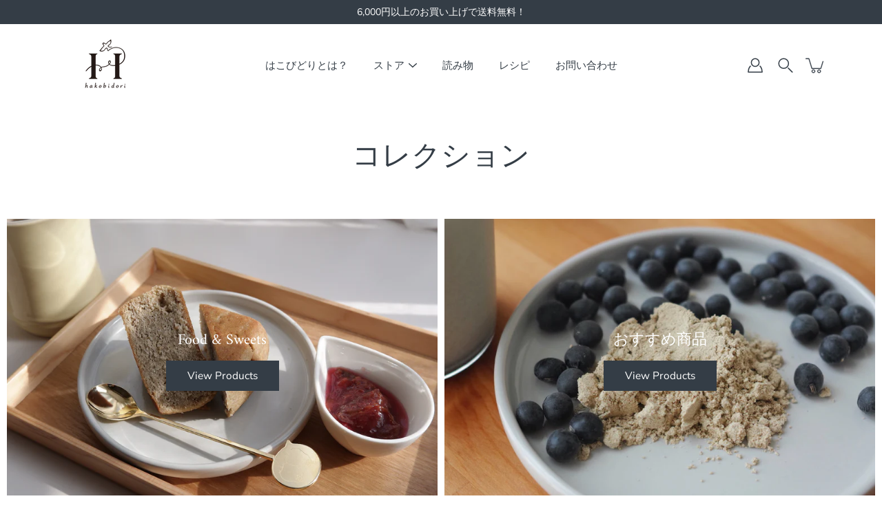

--- FILE ---
content_type: text/css
request_url: https://www.hakobidori.com/cdn/shop/t/3/assets/theme.css?v=86717389583044061141650280347
body_size: 43461
content:
@charset "UTF-8";:root{--bg:var(---color-background);--bg-darken:var(---color-background-darken);--text:var(---color-text);--text-alpha-5:var(---color-text-alpha-5);--text-alpha-55:var(---color-text-alpha-55);--heading:var(---color-heading);--border:var(---color-border);--border-dark:var(---color-border-dark);--border-alpha-8:var(---color-border-alpha-8);--error-text:var(---color-error-text);--error-bg:var(---color-error-bg);--error-border:var(---color-error-border)}/*! normalize.css v2.1.2 | MIT License | git.io/normalize */article,aside,details,figcaption,figure,footer,header,hgroup,main,nav,section,summary{display:block}audio,canvas,video{display:inline-block}audio:not([controls]){display:none;height:0}[hidden],template{display:none}html{font-family:sans-serif;-ms-text-size-adjust:100%;-webkit-text-size-adjust:100%}body{margin:0}body:not(.is-focused) :focus{outline:none}a{background:transparent}a[href="#!"]{cursor:default}h1{margin:.67em 0}abbr[title]{border-bottom:1px dotted}b,strong{font-weight:var(---body-font-weight-bold)}dfn{font-style:italic}hr{box-sizing:content-box;height:0}mark{background:#ff0;color:#000}code,kbd,pre,samp{font-family:monospace,serif;font-size:calc(1rem*var(---font-adjust-body))}pre{white-space:pre-wrap}q{quotes:"\201c" "\201d" "\2018" "\2019"}small{font-size:80%}sub,sup{font-size:75%;line-height:0;position:relative;vertical-align:baseline}sup{top:-.5em}sub{bottom:-.25em}img{border:0}svg:not(:root){overflow:hidden}figure{margin:0}fieldset{border:1px solid var(---color-border);margin:0 2px;padding:.35em .625em .75em;font-size:calc(.875rem*var(---font-adjust-body))}legend{border:0;padding:0}.btn,.shopify-payment-button__button--unbranded,button,input,select,textarea{font-family:var(---body-font-family);font-weight:var(---body-font-weight);font-style:var(---body-font-style);font-size:calc(.875rem*var(---font-adjust-body));margin:0}input[type=number]::-webkit-inner-spin-button,input[type=number]::-webkit-outer-spin-button{-webkit-appearance:none;-moz-appearance:none;appearance:none;margin:0}input[type=number]{-moz-appearance:textfield}.btn,.shopify-payment-button__button--unbranded,button,select{text-transform:none}.btn,.shopify-payment-button__button--unbranded,button,html input[type=button],input[type=reset],input[type=submit]{-webkit-appearance:button;cursor:pointer}[disabled].btn,[disabled].shopify-payment-button__button--unbranded,button[disabled],html input[disabled]{cursor:default}input[type=checkbox],input[type=radio]{box-sizing:border-box;padding:0}input[type=search]{-webkit-appearance:textfield}input[type=search]::-webkit-search-cancel-button,input[type=search]::-webkit-search-decoration{-webkit-appearance:none}.btn::-moz-focus-inner,.shopify-payment-button__button--unbranded::-moz-focus-inner,button::-moz-focus-inner,input::-moz-focus-inner{border:0;padding:0}textarea{overflow:auto;vertical-align:top}table{border-collapse:collapse;border-spacing:0}html,html a{-webkit-font-smoothing:antialiased;text-shadow:1px 1px 1px rgba(0,0,0,.004)}h1,h2,h3,h4,h5,h6,p{margin:auto}.icon{fill:currentColor;display:inline-block;vertical-align:middle}*,.border-box{box-sizing:border-box;-webkit-box-sizing:border-box;-moz-box-sizing:border-box}li,nav,ol,ul{list-style-type:none;margin:0;padding:0;-webkit-margin-before:0;-webkit-margin-after:0}body.is-focused .product-media--image.focus-visible:after,body.is-focused model-viewer.focus-visible:after,body.is-focused video.focus-visible:after{content:"";position:absolute;top:0;left:0;width:100%;height:100%;opacity:var(--overlay-opacity);background-color:var(--overlay-color);z-index:100;box-shadow:inset 0 0 0 2px var(---color-border);box-sizing:border-box;pointer-events:none}body.is-focused .swatch__input:focus+.swatch__label .swatch__color,body.is-focused .variant-input:focus+.variant__button-label{outline:2px solid var(---color-button-primary-bg)}@media screen and (min-width:768px){body.is-focused .product-block__image:focus-within .product-block__image-inner,body.is-focused .product-block__image:focus .product-block__image-inner{opacity:1;transition:opacity .25s ease-in-out,visibility 0s}}body.is-focused .product-block__image__link:focus{outline:5px auto -webkit-focus-ring-color;outline-offset:-2px}.no-js .skip-link:focus,body.is-focused .skip-link:focus{clip:auto;width:auto;height:auto;max-width:none;max-height:none;margin:0;color:var(---color-text);background-color:var(---color-background);padding:10px;opacity:1;z-index:10000;transition:none}.no-js body:not(.is-focused) :focus{outline:auto;outline:5px auto -webkit-focus-ring-color}.btn,.button,.shopify-payment-button__button--unbranded,button{display:inline-block;position:relative;font-family:var(---body-font-family);font-weight:var(---body-font-weight);font-style:var(---body-font-style);transition:opacity .2s ease-in-out;cursor:pointer;padding:10px 30px;margin:auto;font-size:calc(.9625rem*var(---font-adjust-body));line-height:22px;text-transform:capitalize;text-align:center;text-decoration:none!important;letter-spacing:var(---body-letter-spacing);background-color:var(---color-button-primary-bg);color:var(---color-button-primary-text);border:1px solid var(---color-button-primary-border);border-radius:0}.btn+.button,.button+.button,.shopify-payment-button__button--unbranded+.button,button+.button{margin-left:10px}.button--large.btn,.button--large.shopify-payment-button__button--unbranded,.button.button--large,button.button--large{padding:16px 40px}.btn:hover,.button:hover,.shopify-payment-button__button--unbranded:hover,button:hover{opacity:.8}.btn:disabled,.button.disabled,.button:disabled,.button[disabled],.disabled.btn,.disabled.shopify-payment-button__button--unbranded,.shopify-payment-button__button--unbranded:disabled,[disabled].btn,[disabled].shopify-payment-button__button--unbranded,button.disabled,button:disabled,button[disabled]{opacity:.5}.collection-block .btn,.collection-block .button,.collection-block .shopify-payment-button__button--unbranded,.collection-block button,.featured-block__content .btn,.featured-block__content .button,.featured-block__content .shopify-payment-button__button--unbranded,.featured-block__content button,.hero .btn,.hero .button,.hero .shopify-payment-button__button--unbranded,.hero button,.product-block__image-inner .btn,.product-block__image-inner .button,.product-block__image-inner .shopify-payment-button__button--unbranded,.product-block__image-inner button,.split-hero .btn,.split-hero .button,.split-hero .shopify-payment-button__button--unbranded,.split-hero button{border-color:transparent!important}.btn--ar{display:block;max-width:100%;width:100%}.button--light,.button--secondary{color:var(---color-button-secondary-text);border-color:var(---color-button-secondary-border);background-color:var(---color-button-secondary-bg)}[data-payment-button=false]{display:none}@media screen and (min-width:768px){.product-layout-4--info .shopify-payment-button{margin-left:0!important}}@media screen and (max-width:767px){.shopify-payment-button{margin-right:auto;margin-left:auto}}.shopify-payment-button__button--unbranded{line-height:20px!important;font-weight:400;padding:12px 30px!important;margin:0;color:var(---color-button-primary-text)!important;border:1px solid var(---color-button-primary-border)!important;background-color:var(---color-button-primary-bg)!important;transition:opacity .2s ease-in-out!important}.product__form-buttons--alt .shopify-payment-button__button--unbranded{color:var(---color-button-alt-text)!important;border:1px solid var(---color-button-alt-border)!important;background-color:var(---color-button-alt-bg)!important}.button--alt{color:var(---color-button-alt-text);border:1px solid var(---color-button-alt-border);background-color:transparent;width:100%}.product__form-buttons--alt .button--alt{color:var(---color-button-primary-bg);border:1px solid var(---color-button-primary-border);background-color:var(---color-button-primary-text)}div.shopify-payment-button__button--unbranded span:nth-child(2){margin-right:10px}.shopify-payment-button__more-options{width:auto!important;color:#000!important;background-color:transparent!important;padding:5px 0;margin:auto}.shopify-payment-button__more-options[aria-hidden=true]{display:none}@media screen and (max-width:767px){.shopify-payment-button__button--branded,.shopify-payment-button__button--unbranded,.shopify-payment-button__more-options{margin:auto}}.shopify-payment-button__button{width:100%!important;height:44px;border-radius:0!important}.shopify-payment-button__button[disabled]{display:none}.additional-checkout-buttons [type=submit].btn,.additional-checkout-buttons [type=submit].shopify-payment-button__button--unbranded,.additional-checkout-buttons button[type=submit]{border-radius:0!important}@-webkit-keyframes moFadeIn{0%{opacity:0}to{opacity:1}}@keyframes moFadeIn{0%{opacity:0}to{opacity:1}}@-webkit-keyframes moZoomOut{0%{transform:scale(1.15)}to{transform:scale(1)}}@keyframes moZoomOut{0%{transform:scale(1.15)}to{transform:scale(1)}}@-webkit-keyframes bounceUp{0%{transform:translateZ(0)}40%{transform:translateY(-16%)}85%{transform:translateY(4%)}to{transform:translateZ(0)}}@keyframes bounceUp{0%{transform:translateZ(0)}40%{transform:translateY(-16%)}85%{transform:translateY(4%)}to{transform:translateZ(0)}}@-webkit-keyframes boxShadow{0%{box-shadow:0 0 0 0 currentColor}to{box-shadow:0 0 10px 5px transparent}}@keyframes boxShadow{0%{box-shadow:0 0 0 0 currentColor}to{box-shadow:0 0 10px 5px transparent}}.animated{-webkit-animation-duration:1s;animation-duration:1s;-webkit-animation-fill-mode:both;animation-fill-mode:both}[data-animation=moZoomOut]{will-change:transform;-webkit-animation-duration:2.5s;animation-duration:2.5s;-webkit-animation-fill-mode:both;animation-fill-mode:both;-webkit-animation-timing-function:ease-out;animation-timing-function:ease-out}body.allow-image-animations .lazyload.slide-background:after,body.allow-image-animations .lazyloading.slide-background:after{background-color:var(--color-placeholder-bg)}body.allow-image-animations .lazyload.logo__image:after,body.allow-image-animations .lazyloading.logo__image:after{background-color:transparent}body.allow-image-animations .lazyload:after,body.allow-image-animations .lazyloading:after{content:"";position:absolute;top:0;left:0;right:0;bottom:0;background-color:var(---color-background);background-image:var(--icon-loading);background-size:64px auto;background-repeat:no-repeat;background-position:50%;opacity:.65;pointer-events:none}body.allow-image-animations .lazyloaded{-webkit-animation:moFadeIn .65s ease;animation:moFadeIn .65s ease}body.allow-image-animations .lazyloaded:after{opacity:0}body.allow-image-animations img.lazyload,body.allow-image-animations img.lazyloading{background-image:var(--icon-loading);background-size:64px auto;background-repeat:no-repeat;background-position:50%}body.allow-image-animations img.lazyloaded{background:none}body.allow-image-animations img.logo__image{-webkit-animation:none;animation:none}body.allow-image-animations .slide-background{opacity:.35}body.allow-image-animations .slide-background--placeholder,body.allow-image-animations .slide-background.lazyloaded{-webkit-animation:none;animation:none;transition:opacity .65s ease;opacity:1}.breadcrumbs,.footer__menu,.menu,.p,.spr-badge,.spr-container,.swatch .header,.tab-title,input,label,p,select,textarea{letter-spacing:var(---body-letter-spacing)}.h1,.h2,.h3,.h4,.h5,.h6,h1,h2,h3,h4,h5,h6{color:var(---color-heading);font-family:var(---heading-font-family);font-weight:var(---heading-font-weight);font-style:var(---heading-font-style);letter-spacing:var(---heading-letter-spacing);margin-bottom:.2em}.h1 .strong,.h1 strong,.h1.strong,.h2 .strong,.h2 strong,.h2.strong,.h3 .strong,.h3 strong,.h3.strong,.h4 .strong,.h4 strong,.h4.strong,.h5 .strong,.h5 strong,.h5.strong,.h6 .strong,.h6 strong,.h6.strong,h1 .strong,h1 strong,h1.strong,h2 .strong,h2 strong,h2.strong,h3 .strong,h3 strong,h3.strong,h4 .strong,h4 strong,h4.strong,h5 .strong,h5 strong,h5.strong,h6 .strong,h6 strong,h6.strong{font-weight:var(---font-weight-heading-bold)}body,html{font-family:var(---body-font-family);font-weight:var(---body-font-weight);font-style:var(---body-font-style);color:var(---color-text);-webkit-font-smoothing:antialiased;-moz-osx-font-smoothing:grayscale;text-rendering:optimizeLegibility;-moz-font-feature-settings:\201cliga\201d  on;height:100%}.h1,h1{font-size:calc(2.625rem*var(---font-adjust-heading));line-height:1.2}@media screen and (max-width:767px){.h1,h1{font-size:calc(1.875rem*var(---font-adjust-heading))}}h1.logo{font-size:calc(1.3125rem*var(---font-adjust-heading))}.h2,h2{font-size:calc(2rem*var(---font-adjust-heading));line-height:1.32}@media screen and (max-width:767px){.h2,h2{font-size:calc(1.5625rem*var(---font-adjust-heading))}}.h3,h3{font-size:calc(1.375rem*var(---font-adjust-heading));line-height:1.3}.h4,h4{font-size:calc(1.0625rem*var(---font-adjust-heading));line-height:1.5}.h5,h5{font-size:calc(.875rem*var(---font-adjust-heading))}.h5,.h6,h5,h6{line-height:1.6}.h6,h6{font-size:calc(.7rem*var(---font-adjust-heading))}.p,p{font-size:calc(.875rem*var(---font-adjust-body));line-height:1.5;margin-bottom:.618em}p a{text-decoration:underline}i{font-style:italic}.subheading-text{font-family:var(---body-font-family);font-weight:var(---body-font-weight);font-style:var(---body-font-style);font-size:calc(.875rem*var(---font-adjust-body));line-height:1.5;line-height:normal;text-transform:uppercase;letter-spacing:1px;margin-bottom:10px}.size--heading-1{font-size:calc(2.625rem*var(---font-adjust-body));line-height:1.2}@media screen and (max-width:767px){.size--heading-1{font-size:calc(1.875rem*var(---font-adjust-body))}}.size--heading-2{font-size:calc(2rem*var(---font-adjust-body));line-height:1.32}@media screen and (max-width:767px){.size--heading-2{font-size:calc(1.5625rem*var(---font-adjust-body))}}.size--heading-3{font-size:calc(1.375rem*var(---font-adjust-body));line-height:1.3}.size--heading-4{font-size:calc(1.0625rem*var(---font-adjust-body));line-height:1.5}.size--heading-5{font-size:calc(.875rem*var(---font-adjust-body));line-height:1.6}.size--heading-6{font-size:calc(.7rem*var(---font-adjust-body));line-height:1.6}.row.inline .s1{width:100%}.row.inline .s12{width:calc(50% - var(--gutter)/2)}.row.inline .s13{width:calc(33.33333% - var(--gutter)/1.66667)}.row.inline .s23{width:calc(66.66667% - var(--gutter)/2.33333)}.row.inline .s14{width:calc(25% - var(--gutter)/1.33333)}.row.inline .s34{width:calc(75% - var(--gutter)/2.66667)}.row.inline .s15{width:calc(20% - var(--gutter)/1.33333)}.row.inline .s25{width:calc(40% - var(--gutter)/2)}.row.inline .s35{width:calc(60% - var(--gutter)/2.33333)}.row.inline .s45{width:calc(80% - var(--gutter)/2.66667)}.row.inline .s16{width:calc(16.66667% - var(--gutter)/1.66667)}.row.inline .s56{width:calc(83.33333% - var(--gutter)/2.16667)}.row.inline .p12{left:calc(50% + var(--gutter)/2)}.row.inline .p13{left:calc(33.33333% + var(--gutter)/3.66667)}.row.inline .p23{left:calc(66.66667% + var(--gutter)/2.33333)}.row.inline .p14{left:calc(25% + var(--gutter)/2.33333)}.row.inline .p34{left:calc(75% + var(--gutter)/1.33333)}.row.inline .p16{left:calc(16.66667% + var(--gutter)/2.16667)}.row.inline .p56{left:calc(83.33333% + var(--gutter)/1.66667)}.row.inline .p12,.row.inline .p13,.row.inline .p14,.row.inline .p16,.row.inline .p23,.row.inline .p34,.row.inline .p56{min-height:1px}.row.inline .pl12{left:calc(-50% + var(--gutter)/2)}.row.inline .pl13{left:calc(-33.33333% + var(--gutter)/3.66667)}.row.inline .pl23{left:calc(-66.66667% + var(--gutter)/2.33333)}.row.inline .pl14{left:calc(-25% + var(--gutter)/2.66667)}.row.inline .pl34{left:calc(-75% + var(--gutter)/1.33333)}.row.inline .pl16{left:calc(-16.66667% + var(--gutter)/2.16667)}.row.inline .pl56{left:calc(-83.33333% + var(--gutter)/1.66667)}.row.inline .sx12{margin-right:calc(50% + var(--gutter)/2)}.row.inline .sx13{margin-right:calc(33.33333% + var(--gutter)/1.66667)}.row.inline .sx23{margin-right:calc(66.66667% + var(--gutter)/2.33333)}.row.inline .sx14{margin-right:calc(25% + var(--gutter)/2.66667)}.row.inline .sx34{margin-right:calc(75% + var(--gutter)/1.33333)}.row.inline .sx16{margin-right:calc(16.66667% + var(--gutter)/2.16667)}.row.inline .sx56{margin-right:calc(83.33333% + var(--gutter)/1.66667)}@media screen and (min-width:399px){.row.inline .xs_s1{width:100%}.row.inline .xs_s12{width:calc(50% - var(--gutter)/2)}.row.inline .xs_s13{width:calc(33.33333% - var(--gutter)/1.66667)}.row.inline .xs_s23{width:calc(66.66667% - var(--gutter)/2.33333)}.row.inline .xs_s14{width:calc(25% - var(--gutter)/1.33333)}.row.inline .xs_s34{width:calc(75% - var(--gutter)/2.66667)}.row.inline .xs_s15{width:calc(20% - var(--gutter)/1.33333)}.row.inline .xs_s25{width:calc(40% - var(--gutter)/2)}.row.inline .xs_s35{width:calc(60% - var(--gutter)/2.33333)}.row.inline .xs_s45{width:calc(80% - var(--gutter)/2.66667)}.row.inline .xs_s16{width:calc(16.66667% - var(--gutter)/1.66667)}.row.inline .xs_s56{width:calc(83.33333% - var(--gutter)/2.16667)}.row.inline .xs_p12{left:calc(50% + var(--gutter)/2)}.row.inline .xs_p13{left:calc(33.33333% + var(--gutter)/3.66667)}.row.inline .xs_p23{left:calc(66.66667% + var(--gutter)/2.33333)}.row.inline .xs_p14{left:calc(25% + var(--gutter)/2.33333)}.row.inline .xs_p34{left:calc(75% + var(--gutter)/1.33333)}.row.inline .xs_p16{left:calc(16.66667% + var(--gutter)/2.16667)}.row.inline .xs_p56{left:calc(83.33333% + var(--gutter)/1.66667)}.row.inline .xs_p12,.row.inline .xs_p13,.row.inline .xs_p14,.row.inline .xs_p16,.row.inline .xs_p23,.row.inline .xs_p34,.row.inline .xs_p56{min-height:1px}.row.inline .xs_pl12{left:calc(-50% + var(--gutter)/2)}.row.inline .xs_pl13{left:calc(-33.33333% + var(--gutter)/3.66667)}.row.inline .xs_pl23{left:calc(-66.66667% + var(--gutter)/2.33333)}.row.inline .xs_pl14{left:calc(-25% + var(--gutter)/2.66667)}.row.inline .xs_pl34{left:calc(-75% + var(--gutter)/1.33333)}.row.inline .xs_pl16{left:calc(-16.66667% + var(--gutter)/2.16667)}.row.inline .xs_pl56{left:calc(-83.33333% + var(--gutter)/1.66667)}.row.inline .xs_sx12{margin-right:calc(50% + var(--gutter)/2)}.row.inline .xs_sx13{margin-right:calc(33.33333% + var(--gutter)/1.66667)}.row.inline .xs_sx23{margin-right:calc(66.66667% + var(--gutter)/2.33333)}.row.inline .xs_sx14{margin-right:calc(25% + var(--gutter)/2.66667)}.row.inline .xs_sx34{margin-right:calc(75% + var(--gutter)/1.33333)}.row.inline .xs_sx16{margin-right:calc(16.66667% + var(--gutter)/2.16667)}.row.inline .xs_sx56{margin-right:calc(83.33333% + var(--gutter)/1.66667)}}@media screen and (min-width:550px){.row.inline .sm_s1{width:100%}.row.inline .sm_s12{width:calc(50% - var(--gutter)/2)}.row.inline .sm_s13{width:calc(33.33333% - var(--gutter)/1.66667)}.row.inline .sm_s23{width:calc(66.66667% - var(--gutter)/2.33333)}.row.inline .sm_s14{width:calc(25% - var(--gutter)/1.33333)}.row.inline .sm_s34{width:calc(75% - var(--gutter)/2.66667)}.row.inline .sm_s15{width:calc(20% - var(--gutter)/1.33333)}.row.inline .sm_s25{width:calc(40% - var(--gutter)/2)}.row.inline .sm_s35{width:calc(60% - var(--gutter)/2.33333)}.row.inline .sm_s45{width:calc(80% - var(--gutter)/2.66667)}.row.inline .sm_s16{width:calc(16.66667% - var(--gutter)/1.66667)}.row.inline .sm_s56{width:calc(83.33333% - var(--gutter)/2.16667)}.row.inline .sm_p12{left:calc(50% + var(--gutter)/2)}.row.inline .sm_p13{left:calc(33.33333% + var(--gutter)/3.66667)}.row.inline .sm_p23{left:calc(66.66667% + var(--gutter)/2.33333)}.row.inline .sm_p14{left:calc(25% + var(--gutter)/2.33333)}.row.inline .sm_p34{left:calc(75% + var(--gutter)/1.33333)}.row.inline .sm_p16{left:calc(16.66667% + var(--gutter)/2.16667)}.row.inline .sm_p56{left:calc(83.33333% + var(--gutter)/1.66667)}.row.inline .sm_p12,.row.inline .sm_p13,.row.inline .sm_p14,.row.inline .sm_p16,.row.inline .sm_p23,.row.inline .sm_p34,.row.inline .sm_p56{min-height:1px}.row.inline .sm_pl12{left:calc(-50% + var(--gutter)/2)}.row.inline .sm_pl13{left:calc(-33.33333% + var(--gutter)/3.66667)}.row.inline .sm_pl23{left:calc(-66.66667% + var(--gutter)/2.33333)}.row.inline .sm_pl14{left:calc(-25% + var(--gutter)/2.66667)}.row.inline .sm_pl34{left:calc(-75% + var(--gutter)/1.33333)}.row.inline .sm_pl16{left:calc(-16.66667% + var(--gutter)/2.16667)}.row.inline .sm_pl56{left:calc(-83.33333% + var(--gutter)/1.66667)}.row.inline .sm_sx12{margin-right:calc(50% + var(--gutter)/2)}.row.inline .sm_sx13{margin-right:calc(33.33333% + var(--gutter)/1.66667)}.row.inline .sm_sx23{margin-right:calc(66.66667% + var(--gutter)/2.33333)}.row.inline .sm_sx14{margin-right:calc(25% + var(--gutter)/2.66667)}.row.inline .sm_sx34{margin-right:calc(75% + var(--gutter)/1.33333)}.row.inline .sm_sx16{margin-right:calc(16.66667% + var(--gutter)/2.16667)}.row.inline .sm_sx56{margin-right:calc(83.33333% + var(--gutter)/1.66667)}}@media screen and (min-width:768px){.row.inline .med_s1{width:100%}.row.inline .med_s12{width:calc(50% - var(--gutter)/2)}.row.inline .med_s13{width:calc(33.33333% - var(--gutter)/1.66667)}.row.inline .med_s23{width:calc(66.66667% - var(--gutter)/2.33333)}.row.inline .med_s14{width:calc(25% - var(--gutter)/1.33333)}.row.inline .med_s34{width:calc(75% - var(--gutter)/2.66667)}.row.inline .med_s15{width:calc(20% - var(--gutter)/1.33333)}.row.inline .med_s25{width:calc(40% - var(--gutter)/2)}.row.inline .med_s35{width:calc(60% - var(--gutter)/2.33333)}.row.inline .med_s45{width:calc(80% - var(--gutter)/2.66667)}.row.inline .med_s16{width:calc(16.66667% - var(--gutter)/1.66667)}.row.inline .med_s56{width:calc(83.33333% - var(--gutter)/2.16667)}.row.inline .med_p12{left:calc(50% + var(--gutter)/2)}.row.inline .med_p13{left:calc(33.33333% + var(--gutter)/3.66667)}.row.inline .med_p23{left:calc(66.66667% + var(--gutter)/2.33333)}.row.inline .med_p14{left:calc(25% + var(--gutter)/2.33333)}.row.inline .med_p34{left:calc(75% + var(--gutter)/1.33333)}.row.inline .med_p16{left:calc(16.66667% + var(--gutter)/2.16667)}.row.inline .med_p56{left:calc(83.33333% + var(--gutter)/1.66667)}.row.inline .med_p12,.row.inline .med_p13,.row.inline .med_p14,.row.inline .med_p16,.row.inline .med_p23,.row.inline .med_p34,.row.inline .med_p56{min-height:1px}.row.inline .med_pl12{left:calc(-50% + var(--gutter)/2)}.row.inline .med_pl13{left:calc(-33.33333% + var(--gutter)/3.66667)}.row.inline .med_pl23{left:calc(-66.66667% + var(--gutter)/2.33333)}.row.inline .med_pl14{left:calc(-25% + var(--gutter)/2.66667)}.row.inline .med_pl34{left:calc(-75% + var(--gutter)/1.33333)}.row.inline .med_pl16{left:calc(-16.66667% + var(--gutter)/2.16667)}.row.inline .med_pl56{left:calc(-83.33333% + var(--gutter)/1.66667)}.row.inline .med_sx12{margin-right:calc(50% + var(--gutter)/2)}.row.inline .med_sx13{margin-right:calc(33.33333% + var(--gutter)/1.66667)}.row.inline .med_sx23{margin-right:calc(66.66667% + var(--gutter)/2.33333)}.row.inline .med_sx14{margin-right:calc(25% + var(--gutter)/2.66667)}.row.inline .med_sx34{margin-right:calc(75% + var(--gutter)/1.33333)}.row.inline .med_sx16{margin-right:calc(16.66667% + var(--gutter)/2.16667)}.row.inline .med_sx56{margin-right:calc(83.33333% + var(--gutter)/1.66667)}}@media screen and (min-width:1024px){.row.inline .lg_s1{width:100%}.row.inline .lg_s12{width:calc(50% - var(--gutter)/2)}.row.inline .lg_s13{width:calc(33.33333% - var(--gutter)/1.66667)}.row.inline .lg_s23{width:calc(66.66667% - var(--gutter)/2.33333)}.row.inline .lg_s14{width:calc(25% - var(--gutter)/1.33333)}.row.inline .lg_s34{width:calc(75% - var(--gutter)/2.66667)}.row.inline .lg_s15{width:calc(20% - var(--gutter)/1.33333)}.row.inline .lg_s25{width:calc(40% - var(--gutter)/2)}.row.inline .lg_s35{width:calc(60% - var(--gutter)/2.33333)}.row.inline .lg_s45{width:calc(80% - var(--gutter)/2.66667)}.row.inline .lg_s16{width:calc(16.66667% - var(--gutter)/1.66667)}.row.inline .lg_s56{width:calc(83.33333% - var(--gutter)/2.16667)}.row.inline .lg_p12{left:calc(50% + var(--gutter)/2)}.row.inline .lg_p13{left:calc(33.33333% + var(--gutter)/3.66667)}.row.inline .lg_p23{left:calc(66.66667% + var(--gutter)/2.33333)}.row.inline .lg_p14{left:calc(25% + var(--gutter)/2.33333)}.row.inline .lg_p34{left:calc(75% + var(--gutter)/1.33333)}.row.inline .lg_p16{left:calc(16.66667% + var(--gutter)/2.16667)}.row.inline .lg_p56{left:calc(83.33333% + var(--gutter)/1.66667)}.row.inline .lg_p12,.row.inline .lg_p13,.row.inline .lg_p14,.row.inline .lg_p16,.row.inline .lg_p23,.row.inline .lg_p34,.row.inline .lg_p56{min-height:1px}.row.inline .lg_pl12{left:calc(-50% + var(--gutter)/2)}.row.inline .lg_pl13{left:calc(-33.33333% + var(--gutter)/3.66667)}.row.inline .lg_pl23{left:calc(-66.66667% + var(--gutter)/2.33333)}.row.inline .lg_pl14{left:calc(-25% + var(--gutter)/2.66667)}.row.inline .lg_pl34{left:calc(-75% + var(--gutter)/1.33333)}.row.inline .lg_pl16{left:calc(-16.66667% + var(--gutter)/2.16667)}.row.inline .lg_pl56{left:calc(-83.33333% + var(--gutter)/1.66667)}.row.inline .lg_sx12{margin-right:calc(50% + var(--gutter)/2)}.row.inline .lg_sx13{margin-right:calc(33.33333% + var(--gutter)/1.66667)}.row.inline .lg_sx23{margin-right:calc(66.66667% + var(--gutter)/2.33333)}.row.inline .lg_sx14{margin-right:calc(25% + var(--gutter)/2.66667)}.row.inline .lg_sx34{margin-right:calc(75% + var(--gutter)/1.33333)}.row.inline .lg_sx16{margin-right:calc(16.66667% + var(--gutter)/2.16667)}.row.inline .lg_sx56{margin-right:calc(83.33333% + var(--gutter)/1.66667)}}@media screen and (min-width:1280px){.row.inline .xl_s1{width:100%}.row.inline .xl_s12{width:calc(50% - var(--gutter)/2)}.row.inline .xl_s13{width:calc(33.33333% - var(--gutter)/1.66667)}.row.inline .xl_s23{width:calc(66.66667% - var(--gutter)/2.33333)}.row.inline .xl_s14{width:calc(25% - var(--gutter)/1.33333)}.row.inline .xl_s34{width:calc(75% - var(--gutter)/2.66667)}.row.inline .xl_s15{width:calc(20% - var(--gutter)/1.33333)}.row.inline .xl_s25{width:calc(40% - var(--gutter)/2)}.row.inline .xl_s35{width:calc(60% - var(--gutter)/2.33333)}.row.inline .xl_s45{width:calc(80% - var(--gutter)/2.66667)}.row.inline .xl_s16{width:calc(16.66667% - var(--gutter)/1.66667)}.row.inline .xl_s56{width:calc(83.33333% - var(--gutter)/2.16667)}.row.inline .xl_p12{left:calc(50% + var(--gutter)/2)}.row.inline .xl_p13{left:calc(33.33333% + var(--gutter)/3.66667)}.row.inline .xl_p23{left:calc(66.66667% + var(--gutter)/2.33333)}.row.inline .xl_p14{left:calc(25% + var(--gutter)/2.33333)}.row.inline .xl_p34{left:calc(75% + var(--gutter)/1.33333)}.row.inline .xl_p16{left:calc(16.66667% + var(--gutter)/2.16667)}.row.inline .xl_p56{left:calc(83.33333% + var(--gutter)/1.66667)}.row.inline .xl_p12,.row.inline .xl_p13,.row.inline .xl_p14,.row.inline .xl_p16,.row.inline .xl_p23,.row.inline .xl_p34,.row.inline .xl_p56{min-height:1px}.row.inline .xl_pl12{left:calc(-50% + var(--gutter)/2)}.row.inline .xl_pl13{left:calc(-33.33333% + var(--gutter)/3.66667)}.row.inline .xl_pl23{left:calc(-66.66667% + var(--gutter)/2.33333)}.row.inline .xl_pl14{left:calc(-25% + var(--gutter)/2.66667)}.row.inline .xl_pl34{left:calc(-75% + var(--gutter)/1.33333)}.row.inline .xl_pl16{left:calc(-16.66667% + var(--gutter)/2.16667)}.row.inline .xl_pl56{left:calc(-83.33333% + var(--gutter)/1.66667)}.row.inline .xl_sx12{margin-right:calc(50% + var(--gutter)/2)}.row.inline .xl_sx13{margin-right:calc(33.33333% + var(--gutter)/1.66667)}.row.inline .xl_sx23{margin-right:calc(66.66667% + var(--gutter)/2.33333)}.row.inline .xl_sx14{margin-right:calc(25% + var(--gutter)/2.66667)}.row.inline .xl_sx34{margin-right:calc(75% + var(--gutter)/1.33333)}.row.inline .xl_sx16{margin-right:calc(16.66667% + var(--gutter)/2.16667)}.row.inline .xl_sx56{margin-right:calc(83.33333% + var(--gutter)/1.66667)}}@media screen and (min-width:1400px){.row.inline .xxl_s1{width:100%}.row.inline .xxl_s12{width:calc(50% - var(--gutter)/2)}.row.inline .xxl_s13{width:calc(33.33333% - var(--gutter)/1.66667)}.row.inline .xxl_s23{width:calc(66.66667% - var(--gutter)/2.33333)}.row.inline .xxl_s14{width:calc(25% - var(--gutter)/1.33333)}.row.inline .xxl_s34{width:calc(75% - var(--gutter)/2.66667)}.row.inline .xxl_s15{width:calc(20% - var(--gutter)/1.33333)}.row.inline .xxl_s25{width:calc(40% - var(--gutter)/2)}.row.inline .xxl_s35{width:calc(60% - var(--gutter)/2.33333)}.row.inline .xxl_s45{width:calc(80% - var(--gutter)/2.66667)}.row.inline .xxl_s16{width:calc(16.66667% - var(--gutter)/1.66667)}.row.inline .xxl_s56{width:calc(83.33333% - var(--gutter)/2.16667)}.row.inline .xxl_p12{left:calc(50% + var(--gutter)/2)}.row.inline .xxl_p13{left:calc(33.33333% + var(--gutter)/3.66667)}.row.inline .xxl_p23{left:calc(66.66667% + var(--gutter)/2.33333)}.row.inline .xxl_p14{left:calc(25% + var(--gutter)/2.33333)}.row.inline .xxl_p34{left:calc(75% + var(--gutter)/1.33333)}.row.inline .xxl_p16{left:calc(16.66667% + var(--gutter)/2.16667)}.row.inline .xxl_p56{left:calc(83.33333% + var(--gutter)/1.66667)}.row.inline .xxl_p12,.row.inline .xxl_p13,.row.inline .xxl_p14,.row.inline .xxl_p16,.row.inline .xxl_p23,.row.inline .xxl_p34,.row.inline .xxl_p56{min-height:1px}.row.inline .xxl_pl12{left:calc(-50% + var(--gutter)/2)}.row.inline .xxl_pl13{left:calc(-33.33333% + var(--gutter)/3.66667)}.row.inline .xxl_pl23{left:calc(-66.66667% + var(--gutter)/2.33333)}.row.inline .xxl_pl14{left:calc(-25% + var(--gutter)/2.66667)}.row.inline .xxl_pl34{left:calc(-75% + var(--gutter)/1.33333)}.row.inline .xxl_pl16{left:calc(-16.66667% + var(--gutter)/2.16667)}.row.inline .xxl_pl56{left:calc(-83.33333% + var(--gutter)/1.66667)}.row.inline .xxl_sx12{margin-right:calc(50% + var(--gutter)/2)}.row.inline .xxl_sx13{margin-right:calc(33.33333% + var(--gutter)/1.66667)}.row.inline .xxl_sx23{margin-right:calc(66.66667% + var(--gutter)/2.33333)}.row.inline .xxl_sx14{margin-right:calc(25% + var(--gutter)/2.66667)}.row.inline .xxl_sx34{margin-right:calc(75% + var(--gutter)/1.33333)}.row.inline .xxl_sx16{margin-right:calc(16.66667% + var(--gutter)/2.16667)}.row.inline .xxl_sx56{margin-right:calc(83.33333% + var(--gutter)/1.66667)}}.s1{width:100%;float:none}.s12{width:50%}.s13{width:33.333333%}.s23{width:66.666666%}.s14{width:25%}.s34{width:75%}.s15{width:20%}.s25{width:40%}.s35{width:60%}.s45{width:80%}.s16{width:16.666666%}.s56{width:83.333333%}.p12{left:50%}.p13{left:33.333333%}.p23{left:66.666666%}.p14{left:25%}.p34{left:75%}.p16{left:16.666666%}.p56{left:83.333333%}.p12,.p13,.p14,.p16,.p23,.p34,.p56{min-height:1px}.pl12{left:-50%}.pl13{left:-33.333333%}.pl23{left:-66.666666%}.pl14{left:-25%}.pl34{left:-75%}.pl16{left:-16.666666%}.pl56{left:-83.333333%}.sx12{margin-right:50%}.sx13{margin-right:33.333333%}.sx23{margin-right:66.666666%}.sx14{margin-right:25%}.sx34{margin-right:75%}.sx16{margin-right:16.666666%}.sx56{margin-right:83.333333%}@media screen and (min-width:399px){.xs_s1{width:100%;float:none}.xs_s12{width:50%}.xs_s13{width:33.333333%}.xs_s23{width:66.666666%}.xs_s14{width:25%}.xs_s34{width:75%}.xs_s15{width:20%}.xs_s25{width:40%}.xs_s35{width:60%}.xs_s45{width:80%}.xs_s16{width:16.666666%}.xs_s56{width:83.333333%}.xs_p12{left:50%}.xs_p13{left:33.333333%}.xs_p23{left:66.666666%}.xs_p14{left:25%}.xs_p34{left:75%}.xs_p16{left:16.666666%}.xs_p56{left:83.333333%}.xs_p12,.xs_p13,.xs_p14,.xs_p16,.xs_p23,.xs_p34,.xs_p56{min-height:1px}.xs_pl12{left:-50%}.xs_pl13{left:-33.333333%}.xs_pl23{left:-66.666666%}.xs_pl14{left:-25%}.xs_pl34{left:-75%}.xs_pl16{left:-16.666666%}.xs_pl56{left:-83.333333%}.xs_sx12{margin-right:50%}.xs_sx13{margin-right:33.333333%}.xs_sx23{margin-right:66.666666%}.xs_sx14{margin-right:25%}.xs_sx34{margin-right:75%}.xs_sx16{margin-right:16.666666%}.xs_sx56{margin-right:83.333333%}}@media screen and (min-width:550px){.sm_s1{width:100%;float:none}.sm_s12{width:50%}.sm_s13{width:33.333333%}.sm_s23{width:66.666666%}.sm_s14{width:25%}.sm_s34{width:75%}.sm_s15{width:20%}.sm_s25{width:40%}.sm_s35{width:60%}.sm_s45{width:80%}.sm_s16{width:16.666666%}.sm_s56{width:83.333333%}.sm_p12{left:50%}.sm_p13{left:33.333333%}.sm_p23{left:66.666666%}.sm_p14{left:25%}.sm_p34{left:75%}.sm_p16{left:16.666666%}.sm_p56{left:83.333333%}.sm_p12,.sm_p13,.sm_p14,.sm_p16,.sm_p23,.sm_p34,.sm_p56{min-height:1px}.sm_pl12{left:-50%}.sm_pl13{left:-33.333333%}.sm_pl23{left:-66.666666%}.sm_pl14{left:-25%}.sm_pl34{left:-75%}.sm_pl16{left:-16.666666%}.sm_pl56{left:-83.333333%}.sm_sx12{margin-right:50%}.sm_sx13{margin-right:33.333333%}.sm_sx23{margin-right:66.666666%}.sm_sx14{margin-right:25%}.sm_sx34{margin-right:75%}.sm_sx16{margin-right:16.666666%}.sm_sx56{margin-right:83.333333%}}@media screen and (min-width:768px){.med_s1{width:100%;float:none}.med_s12{width:50%}.med_s13{width:33.333333%}.med_s23{width:66.666666%}.med_s14{width:25%}.med_s34{width:75%}.med_s15{width:20%}.med_s25{width:40%}.med_s35{width:60%}.med_s45{width:80%}.med_s16{width:16.666666%}.med_s56{width:83.333333%}.med_p12{left:50%}.med_p13{left:33.333333%}.med_p23{left:66.666666%}.med_p14{left:25%}.med_p34{left:75%}.med_p16{left:16.666666%}.med_p56{left:83.333333%}.med_p12,.med_p13,.med_p14,.med_p16,.med_p23,.med_p34,.med_p56{min-height:1px}.med_pl12{left:-50%}.med_pl13{left:-33.333333%}.med_pl23{left:-66.666666%}.med_pl14{left:-25%}.med_pl34{left:-75%}.med_pl16{left:-16.666666%}.med_pl56{left:-83.333333%}.med_sx12{margin-right:50%}.med_sx13{margin-right:33.333333%}.med_sx23{margin-right:66.666666%}.med_sx14{margin-right:25%}.med_sx34{margin-right:75%}.med_sx16{margin-right:16.666666%}.med_sx56{margin-right:83.333333%}}@media screen and (min-width:1024px){.lg_s1{width:100%;float:none}.lg_s12{width:50%}.lg_s13{width:33.333333%}.lg_s23{width:66.666666%}.lg_s14{width:25%}.lg_s34{width:75%}.lg_s15{width:20%}.lg_s25{width:40%}.lg_s35{width:60%}.lg_s45{width:80%}.lg_s16{width:16.666666%}.lg_s56{width:83.333333%}.lg_p12{left:50%}.lg_p13{left:33.333333%}.lg_p23{left:66.666666%}.lg_p14{left:25%}.lg_p34{left:75%}.lg_p16{left:16.666666%}.lg_p56{left:83.333333%}.lg_p12,.lg_p13,.lg_p14,.lg_p16,.lg_p23,.lg_p34,.lg_p56{min-height:1px}.lg_pl12{left:-50%}.lg_pl13{left:-33.333333%}.lg_pl23{left:-66.666666%}.lg_pl14{left:-25%}.lg_pl34{left:-75%}.lg_pl16{left:-16.666666%}.lg_pl56{left:-83.333333%}.lg_sx12{margin-right:50%}.lg_sx13{margin-right:33.333333%}.lg_sx23{margin-right:66.666666%}.lg_sx14{margin-right:25%}.lg_sx34{margin-right:75%}.lg_sx16{margin-right:16.666666%}.lg_sx56{margin-right:83.333333%}}@media screen and (min-width:1280px){.xl_s1{width:100%;float:none}.xl_s12{width:50%}.xl_s13{width:33.333333%}.xl_s23{width:66.666666%}.xl_s14{width:25%}.xl_s34{width:75%}.xl_s15{width:20%}.xl_s25{width:40%}.xl_s35{width:60%}.xl_s45{width:80%}.xl_s16{width:16.666666%}.xl_s56{width:83.333333%}.xl_p12{left:50%}.xl_p13{left:33.333333%}.xl_p23{left:66.666666%}.xl_p14{left:25%}.xl_p34{left:75%}.xl_p16{left:16.666666%}.xl_p56{left:83.333333%}.xl_p12,.xl_p13,.xl_p14,.xl_p16,.xl_p23,.xl_p34,.xl_p56{min-height:1px}.xl_pl12{left:-50%}.xl_pl13{left:-33.333333%}.xl_pl23{left:-66.666666%}.xl_pl14{left:-25%}.xl_pl34{left:-75%}.xl_pl16{left:-16.666666%}.xl_pl56{left:-83.333333%}.xl_sx12{margin-right:50%}.xl_sx13{margin-right:33.333333%}.xl_sx23{margin-right:66.666666%}.xl_sx14{margin-right:25%}.xl_sx34{margin-right:75%}.xl_sx16{margin-right:16.666666%}.xl_sx56{margin-right:83.333333%}}@media screen and (min-width:1400px){.xxl_s1{width:100%;float:none}.xxl_s12{width:50%}.xxl_s13{width:33.333333%}.xxl_s23{width:66.666666%}.xxl_s14{width:25%}.xxl_s34{width:75%}.xxl_s15{width:20%}.xxl_s25{width:40%}.xxl_s35{width:60%}.xxl_s45{width:80%}.xxl_s16{width:16.666666%}.xxl_s56{width:83.333333%}.xxl_p12{left:50%}.xxl_p13{left:33.333333%}.xxl_p23{left:66.666666%}.xxl_p14{left:25%}.xxl_p34{left:75%}.xxl_p16{left:16.666666%}.xxl_p56{left:83.333333%}.xxl_p12,.xxl_p13,.xxl_p14,.xxl_p16,.xxl_p23,.xxl_p34,.xxl_p56{min-height:1px}.xxl_pl12{left:-50%}.xxl_pl13{left:-33.333333%}.xxl_pl23{left:-66.666666%}.xxl_pl14{left:-25%}.xxl_pl34{left:-75%}.xxl_pl16{left:-16.666666%}.xxl_pl56{left:-83.333333%}.xxl_sx12{margin-right:50%}.xxl_sx13{margin-right:33.333333%}.xxl_sx23{margin-right:66.666666%}.xxl_sx14{margin-right:25%}.xxl_sx34{margin-right:75%}.xxl_sx16{margin-right:16.666666%}.xxl_sx56{margin-right:83.333333%}}.c-error{color:var(--error-text)}.hr--clear{border:0}.visually-hidden{position:absolute;display:block;overflow:hidden;clip:rect(0 0 0 0);width:1px;height:1px;max-width:1px;max-height:1px;margin:-1px;padding:0;border:0}.hidden{display:none}.skip-link{position:absolute!important;position:absolute;display:block;overflow:hidden;clip:rect(0 0 0 0);width:1px;height:1px;max-width:1px;max-height:1px;margin:-1px;padding:0;border:0}.u-center{text-align:center!important}.u-right{text-align:right!important}.u-left{text-align:left!important}.med_show,.sm_show{display:none!important}@media screen and (max-width:767px){.med_hide{display:none!important}.med_show{display:block!important}.med_d-block-ab{display:block;position:absolute}.med_d-block{display:block;position:relative}.med_u-container{width:100%}.med_u-row{display:block;position:relative}.med_u-row:after,.med_u-row:before{content:" ";display:table}.med_u-row:after{clear:both;border-bottom:1px solid var(---color-border);width:100%}}@media screen and (max-width:549px){.sm_hide{display:none!important}.sm_show{display:block!important}}.divider{height:4px;width:100px}.divider,.divider--wide{display:block;position:relative;background-color:var(---color-border);margin:1rem 0 1.4rem}.divider--wide{height:1px;width:100%}.inline-block{display:inline-block}.clear-both{display:block;clear:both}.placeholder-wrapper--footer{position:relative;width:150px;max-width:100%}@media screen and (max-width:767px){.placeholder-wrapper--footer{margin-left:auto;margin-right:auto}}.text-light{color:#fff}.text-dark{color:#000}.errors{color:#c0363a}.fallback-text{text-transform:capitalize;position:absolute;overflow:hidden;clip:rect(0 0 0 0);height:1px;width:1px;margin:-1px;padding:0;border:0}.one-hundred-height-hero{height:100vh!important}.seventy-five-height-hero{height:75vh!important}.sixty-six-height-hero{height:66vh!important}.seven-fifty-height-hero{height:750px!important}.sixty-fifty-height-hero{height:650px!important}.five-fifty-height-hero{height:550px!important}.four-fifty-height-hero{height:450px!important}.bg-position--top-center{background-position:top}.bg-position--right-center{background-position:100%}.bg-position--center-center{background-position:50%}.bg-position--left-center{background-position:0}.bg-position--bottom-center{background-position:bottom}[data-style=black] .slider-arrow{color:#000}[data-style=white] .slider-arrow{color:#fff}[data-scroll-locked]{padding-right:var(--scrollbar-width)}[data-scroll-locked] .site-alert,[data-scroll-locked] .site-footer,[data-scroll-locked] .site-header{width:100vw}[data-scroll-locked] .shop-bar,[data-scroll-locked] .site-alert,[data-scroll-locked] .site-footer,[data-scroll-locked] .site-header{padding-right:var(--scrollbar-width)}[data-scroll-locked] .header-cartPopover{margin-right:var(--scrollbar-width)}.no-js #shopify-section-header,.no-js .site-header{position:relative;height:auto}.no-js .header-fix-cont-inner,.no-js .site-header>.container,.no-js .site-header>.container>.row,.no-js .site-header>.container>.row>.header-fix-cont{height:auto}.no-js .site-header .logo{display:block;float:none!important;margin:20px 0}.no-js .site-header .nav-standard{position:static;padding:0;float:left;margin-left:-14px}.no-js .cart-drawer,.no-js .menuToggle{display:none}.no-js .header__icons .searchToggle{display:flex}.no-js .template-index .site-header{color:var(---color-text);background-color:var(---color-background)}.no-js .site-header:not(.header--has-scrolled)[data-text-color=white]:not(.header--search-visible):not(.header--megamenu-visible).header--transparent{color:var(---color-text)}.no-js .menu-item--meganav .submenu{opacity:0;visibility:hidden;transition:none}.no-js .menu-item:hover .megamenu-wrapper,.no-js .menu-item:hover .submenu,.no-js .submenu-item:hover .megamenu-wrapper,.no-js .submenu-item:hover .submenu{z-index:10;opacity:1;visibility:visible;pointer-events:auto;max-height:none}.no-js .menu-item--meganav:hover>a{z-index:10;pointer-events:auto!important}.no-js .menu-item--meganav:hover>a:before{content:"";position:absolute;left:-10px;right:-30px;top:0;height:var(--header-initial-height);background:transparent}.no-js .menu-item--meganav .submenu,.no-js .menu-item--meganav:not(.is-expanded)>.megamenu-wrapper{pointer-events:auto}.no-js .has-submenu:focus-within>.megamenu-wrapper,.no-js .has-submenu:focus-within>.submenu,.no-js .has-submenu:hover>.megamenu-wrapper,.no-js .has-submenu:hover>.submenu{opacity:1;visibility:visible;pointer-events:auto;z-index:auto;max-height:none}.no-js .has-submenu:focus-within>.megamenu-wrapper .submenu,.no-js .has-submenu:hover>.megamenu-wrapper .submenu{opacity:1;visibility:visible}.no-js .megamenu-wrapper,.no-js .nav-search-overlay,.no-js .nav-standard .submenu--dropdown{transition:none}.no-js .megamenu-wrapper{top:100%;box-shadow:none}.no-js .megamenu-inner{margin-top:var(--header-height)}.no-js .nav-search-overlay{display:none}.no-js .main-content{padding-top:0}.no-js .logo-list__slider{text-align:center;white-space:nowrap;overflow-x:auto;overflow-y:hidden;padding-bottom:50px;margin-bottom:-50px}.no-js .logo-list__slider .logo-list__slide{display:inline-block;margin:0 60px}@media screen and (max-width:767px){.no-js .logo-list__slider .logo-list__slide{margin:0 30px}}.no-js .hero{height:auto!important}.no-js .hero:not(.flickity-enabled) .hero-slide:not(.initial-slide),.no-js .no-js-image{display:block}.no-js body.allow-image-animations .lazyload:after,.no-js body.allow-image-animations .lazyloading:after{content:none}.no-js body.allow-image-animations .slide-background{opacity:1}.no-js .allow-grid-animations [data-aos][data-aos],.no-js .allow-image-animations [data-aos][data-aos],.no-js .allow-text-animations [data-aos][data-aos]{opacity:1;transform:none}.no-js .hero--is-loading{background:none}.no-js .hero--is-loading .slide-background-container,.no-js .hero--is-loading .slide-image-container{opacity:1}.no-js .additional-checkout-buttons,.no-js .article__image.lazyload,.no-js .cart-product .lazyload,.no-js .cart__checkout--no-js,.no-js .collection-block .lazyload,.no-js .faq-list__item-question svg,.no-js .featured-product .media--hidden,.no-js .gallery-slider .lazyload,.no-js .inputCounter__btn,.no-js .pagination--infinity .icon-load-more,.no-js .pagination--infinity .loadMore,.no-js .product-block .lazyload,.no-js .product-block__image-inner,.no-js .product__form .selector-wrapper,.no-js .product__images__slider-nav,.no-js .product__images__slider-nav:not(.flickity-enabled),.no-js .qty__adjust-btn,.no-js .slider-arrow,.no-js .tab-title .button-toggle,.no-js .variant-wrapper{display:none}.no-js .tab-content{height:auto;opacity:1;transition:none}.no-js .tab-content+.tab-content{margin-top:20px;padding-top:20px;border-top:1px solid var(--border)}.no-js select{-moz-appearance:auto;appearance:auto;-webkit-appearance:auto}.no-js .acceptance__input:checked~.cart__buttons .cart__checkout,.no-js .cart__update,.no-js .product-single__variants{display:block}.no-js .acceptance__input:checked~.cart__buttons .cart__checkout--no-js{display:none}.no-js .is-page-loading,.no-js .is-page-loading [data-aos]{opacity:1}.no-js .faq-list__item-answer-wrapper{max-height:none;visibility:visible;opacity:1}.no-js .popout:hover .popout-list{display:block;margin:0}.no-js .collection__filters{position:relative;top:0}.no-js .collection__filter:hover .collection__filter-container{max-height:none;opacity:1}.no-js .collection__filter:focus-within .collection__filter-container,.no-js .collection__filter:hover .collection__filter-container{opacity:1;visibility:visible;transition-delay:0s}.no-js .collection__filter:focus-within input,.no-js .collection__filter:hover input{visibility:initial}.no-js .product-block__image,.no-js .product-block__inner{overflow:initial!important}@media screen and (min-width:1280px){.no-js .collection__filters--left{position:sticky;position:-webkit-sticky;height:100vh}.no-js .collection__filters--left .collection__filter-container{max-height:none;opacity:1;visibility:visible}.no-js .collection__filters--left .collection__filter:not(.is-expanded) input{visibility:visible}.no-js .collection__filters--left .collection__filters-form .btn--submit{display:block;width:100%}}.no-js .swatch__color:before{content:"";box-sizing:border-box;position:absolute;left:0;top:3px;width:16px;height:16px;border:1px solid var(---color-border);background-color:var(---color-background)}.no-js input:checked~.swatch__color:before{color:var(---color-background);border-color:var(---color-text);background-color:var(---color-text)}.icon{width:12px;height:12px}.icon-loader{display:inline-block;width:60px;height:60px;background-image:var(--icon-loading);background-position:50%;background-repeat:no-repeat;background-size:contain;margin:0 auto}.icon-arrow-long{width:40px;height:40px;transform:rotate(-90deg)}.icon-cart{width:32px;height:26px}.icon-circle{width:27px;height:27px}.icon-curved-line{display:block;width:100%;height:100%}.icon-close{width:24px;height:24px}.icon-search{width:22px;height:22px}.icon-submit{width:24px;height:24px}.icon-user{width:22px;height:22px}.icon-menu{position:relative;width:24px;height:20px;transition:all .3s ease}.icon-menu .diamond-bar{position:absolute;top:-12px;left:-10px;width:44px;height:42px;background-color:transparent;transition:all .3s ease;background-color:var(---color-background)}.icon-menu .icon-bar,.icon-menu .icon-bar:after,.icon-menu .icon-bar:before{position:absolute;display:block;width:24px;height:2px;border-radius:2px;transition:all .3s ease}.icon-menu .icon-bar:after,.icon-menu .icon-bar:before{content:""}.icon-menu .icon-bar{top:8px}.icon-menu .icon-bar:before{top:-8px}.icon-menu .icon-bar:after{top:8px}.icon-menu.open .diamond-bar{transform:rotate(45deg)}.icon-menu.open .icon-bar:after,.icon-menu.open .icon-bar:before{top:0}.icon-menu.open .icon-bar{background-color:transparent}.icon-menu.open .icon-bar:before{transform:rotate(45deg)}.icon-menu.open .icon-bar:after{transform:rotate(-45deg)}.icon-media-video path{fill:none}.icon-media-video .icon-media-video-outline{fill:var(--bg)}.icon-media-video .icon-media-video-element{fill:currentColor}.icon-star{stroke:currentColor}.icon-star--empty{fill:transparent}.accent-line{display:block;margin:2px 0 0}.accent-line--curved{width:75px;height:10px}.accent-line--straight{width:75px;height:2px;margin-top:8px;margin-bottom:4px;background-color:var(---color-text)}.loadMore{margin:0 0 40px;min-width:148px;text-align:center;text-transform:uppercase}@media screen and (min-width:768px){.loadMore{margin:20px 0 60px}}@media screen and (max-width:767px){.collection-no-products .loadMore{margin:20px 0 60px}}.loadMore.loading{display:none}.loadMore.loading+.icon-load-more{display:block}.loadMore--fake{display:none}.visually-hidden+.pagination .loadMore--fake{display:inline-block}.icon-load-more{width:60px;height:60px;background-image:var(--icon-loading);background-position:50%;background-repeat:no-repeat;background-size:contain;margin:0 auto;display:none}.pagination--infinity .icon-load-more{display:block}.loadMore--fake+.icon-load-more{display:none}::-webkit-input-placeholder{color:var(---color-input-placeholder)}:-moz-placeholder,::-moz-placeholder{color:var(---color-input-placeholder)}:-ms-input-placeholder{color:var(---color-input-placeholder)}input:-webkit-autofill{background-color:transparent!important;box-shadow:inset 0 0 0 1000px #fff}input,select,textarea{color:var(---color-text);background-color:var(---color-background);border-radius:0;display:block;position:relative;font-size:calc(.875rem*var(---font-adjust-body));line-height:1.5;line-height:normal;border:0;padding:10px 14px;-webkit-appearance:none;-moz-appearance:none}@media screen and (max-width:767px){input,select,textarea{font-size:16px}}select::-ms-expand{display:none}input[type=checkbox]{-webkit-appearance:checkbox;cursor:pointer}select{padding-right:5rem;cursor:pointer}.selector-wrapper{position:relative;font-size:calc(.875em*var(---font-adjust-body))}.selector-wrapper .icon-arrow{display:block;position:absolute;color:var(---color-text);right:14px;pointer-events:none;z-index:10;bottom:0;width:12px;height:44px;display:flex;align-items:center;justify-content:center}.selector-wrapper select{display:inline-block;height:44px;max-width:100%;padding:0 40px 0 14px;border:1px solid var(---color-border)}legend{margin-bottom:1rem;width:100%}label{display:block;position:relative;font-weight:var(---body-font-weight);width:100%;margin-bottom:10px}.accessible-label{position:absolute;display:block;overflow:hidden;clip:rect(0 0 0 0);width:1px;height:1px;max-width:1px;max-height:1px;margin:-1px;padding:0;border:0}.inputGroup{display:block;position:relative;font-size:calc(.875rem*var(---font-adjust-body));margin-bottom:1em;text-align:justify}.inputGroup:after{display:inline-block;position:relative;content:"";width:100%}.inputGroup.inline{margin:1rem auto}.inputGroup.inline:first-child{margin-left:0}.inputGroup.inline:last-child{margin-right:0}.inputGroup.no-label{padding-top:10px}.inputGroup:after{display:block}.inputGroup .icon-arrow{position:absolute;right:14px;bottom:0;height:45px;z-index:5;pointer-events:none}input.inline{display:inline-block;position:relative;margin:1rem auto}input.inline:first-child{margin-left:0}input.inline:last-child{margin-right:0}input[type=password]{border:1px solid var(---color-border)}.mce_hidden{font-size:0;width:0;height:0;overflow:hidden}.d-table{display:table;table-layout:fixed;width:100%}.d-table-row-group{display:table-row-group}.d-table-header{display:table-header-group}.d-table-footer{display:table-footer-group}.d-table-row{display:table-row}.d-table-cell{display:table-cell;vertical-align:middle}.pagination{padding:50px 0;width:100%;clear:both;display:flex;align-items:center;justify-content:center;font-size:calc(.875rem*var(---font-adjust-body));line-height:1.43}.pagination .deco,.pagination .next,.pagination .prev{display:block;margin:10px}.pagination .deco a,.pagination .next a,.pagination .prev a{display:block;padding:4px}.pagination .page{opacity:.6;transition:opacity .25s ease;margin:10px;border-radius:50%}.pagination .page.current,.pagination .page:hover{opacity:1}.pagination .page.current,.pagination .page a{display:flex;align-items:center;justify-content:center;text-align:center;min-width:28px;border-radius:50%;padding:3px 6px;border:1px solid var(---color-text)}.account-home .pagination{padding-top:20px}.pagination--infinity{position:absolute;bottom:0;left:0;right:0;width:auto;padding:0}.pagination--infinity .loadMore{position:absolute;min-width:0}.responsive-image{position:relative;height:0;width:100%}.responsive-image img{position:absolute;top:0;left:0;width:100%;height:100%}.rte{font-size:calc(.875rem*var(---font-adjust-body));line-height:1.5}.rte h1,.rte h2,.rte h3,.rte h4,.rte h5,.rte h6{margin:0}.rte h1{margin-bottom:.8em}.rte h2{margin-bottom:.6em}.rte h3{margin-bottom:.5em}.rte h4{margin-bottom:.4em}.rte h5{margin-bottom:.35em}.rte h6{margin-bottom:.3em}.rte p{margin:.7em 0}.rte img{max-width:100%}.rte ol,.rte ul{margin:0 0 1em 25px;padding:0;text-align:left!important}.rte ol{list-style:decimal inside}.rte ol ol,.rte ol ul{margin:0;padding-left:1em}.rte ol ul{list-style:disc inside}.rte ol ol{list-style:decimal inside}.rte ul{list-style:disc inside}.rte ul ol,.rte ul ul{margin:0;padding-left:1em}.rte ul ul{list-style:circle inside}.rte ul ul ul{list-style:square inside}.rte ul ol{list-style:decimal inside}.rte li{font-size:calc(.875rem*var(---font-adjust-body));line-height:1.5;list-style:inherit}.rte li,.rte li div{text-align:left!important}.rte li ol,.rte li ul{margin:0;padding-left:1em}.rte li ol,.rte li ul{list-style:decimal inside}.rte a{transition:opacity .2s ease;color:var(---color-text)}.rte a:hover{opacity:.8}.rte blockquote{margin:2em 0;padding-left:1em;border-left:4px solid var(---color-border);font-size:calc(1.25rem*var(---font-adjust-body));line-height:1.3;letter-spacing:.25px}@media screen and (min-width:550px){.rte blockquote{font-size:calc(1.5625rem*var(---font-adjust-body));line-height:1.2;padding-left:2em}}.rte table,.rte td,.rte th{border:1px solid var(---color-border);border-collapse:collapse;padding:0}.rte table{width:100%;margin:20px 0}.rte table tr{height:40px}.rte table tr:first-of-type td{font-size:calc(1.0625rem*var(---font-adjust-body));line-height:1.5;font-weight:var(---body-font-weight-medium)}.rte table td,.rte table th{padding:20px}.rte table th{font-size:calc(1.0625rem*var(---font-adjust-body));line-height:1.5;font-weight:var(---body-font-weight-medium);text-transform:uppercase;background:var(---color-background-table-header);margin:0}.rte table td{font-size:calc(.875rem*var(---font-adjust-body));line-height:1.5;margin:0}.rte__table-wrapper{overflow:auto}html{font-size:1rem;scroll-behavior:smooth;--scroll-behavior:smooth}html *{-webkit-font-smoothing:antialiased}body{font-family:var(---body-font-family);font-weight:var(---body-font-weight);font-style:var(---body-font-style);min-width:320px;font-size:1rem;transition:opacity .25s ease-in-out;background-color:var(---color-background)}body.is-page-loading{opacity:0}a{color:inherit;text-decoration:none}a .link-hover{transition:opacity .2s ease;color:var(---color-text)}a .link-hover:hover{opacity:.8}.container-wrap{margin:auto;width:100%}.container,.container-wrap{display:block;position:relative}.container{margin:0 auto;max-width:100%;width:calc(100% - 80px);padding-left:40px;padding-right:40px;z-index:0}@media screen and (max-width:1023px){.container{width:100%}}@media screen and (max-width:549px){.container{padding:0 20px}}.row{display:block;position:relative;margin:0 auto;max-width:100%;width:100%}.row:after,.row:before{content:" ";display:table}.row:after{clear:both}.row.row-sm{width:90%}@media screen and (min-width:399px){.row.row-sm{width:75%}}@media screen and (min-width:768px){.row.row-sm{width:60%}}.row.row-med{width:90%}@media screen and (min-width:399px){.row.row-med{width:80%}}@media screen and (min-width:768px){.row.row-med{width:70%}}.row.row-lg{width:90%}@media screen and (min-width:399px){.row.row-lg{width:87.5%}}@media screen and (min-width:768px){.row.row-lg{width:85%}}.row.inline{text-align:justify}.row.inline:before{display:none}.row.inline:after{display:inline-block;position:relative;content:"";width:100%}.row.inline.center{text-align:center}.row.inline .block{display:inline-block;position:relative;float:none}.block{display:block;position:relative;float:left;vertical-align:top}.block--right{float:right}.content{display:inline-block;position:relative;margin:auto;text-align:left;width:99%;vertical-align:middle}.placeholder-svg,.svg-placeholder>svg{background:var(--color-placeholder-bg);fill:var(--color-placeholder-fill)}.svg-placeholder{position:relative;overflow:hidden;background:var(--color-placeholder-bg)}.svg-placeholder>svg{position:absolute;left:50%;top:50%;height:100%;max-height:100%;min-height:400px;max-width:100%;transform:translate(-50%,-50%)}.header--full+.shopify-section{margin-top:10px}.carousel{overflow:hidden}.carousel .button{margin:10px 0 30px}.carousel-slide{padding:0 1rem}.carousel-slide-image{display:block;position:relative;background-position:50%;background-repeat:no-repeat;background-size:cover;padding-top:100%;width:100%}.carousel-slide-image:hover .collection-block__image-inner{opacity:1}.page-wrap{display:block;position:relative;background:inherit}.body-wrap{transition:transform .25s ease-in-out}.main-content{display:block;outline:none;padding-top:var(--header-initial-height)}.has-transparent-header .main-content{padding-top:0}.shopify-challenge__container{padding:50px 0}.button-wrapper{margin:30px auto}.social-links{margin:0 0 10px}.social-links li{display:inline-block;margin-right:10px}.social-links li:last-child{margin-right:0}.social-link{display:inline-block}.social-link .icon{display:block;width:18px;height:16px;fill:currentColor}.social-link:hover{opacity:.7}.slider-arrow{-webkit-appearance:none;-moz-appearance:none;appearance:none;box-shadow:none;border-radius:0;border:0;background:none;position:absolute;top:calc(50% - 20px);z-index:100;display:flex;align-items:center;justify-content:center;opacity:1;cursor:pointer;font-size:0;padding:0;width:40px;height:40px;color:var(--text)}@media screen and (max-width:767px){.slider-arrow{display:none}}.slider-arrow--prev{left:20px}.slider-arrow--next{right:20px}.mfp-arrow-left .icon,.slick-prev .icon,.slider-arrow--prev .icon{transform:rotate(180deg)}.text-dark .slick-dots li{border-color:var(---color-text)}.mfp-arrow-left:after,.mfp-arrow-left:before,.mfp-arrow-right:after,.mfp-arrow-right:before{content:none}hr{display:block;position:relative;border:0;border-top:1px solid var(---color-border)}.popover-container{display:block;position:fixed;height:0;top:0;width:100%;z-index:2000}.popover{display:block;position:relative;transition:opacity .3s ease-in-out;background-color:var(---color-background);border:1px solid var(---color-border);color:var(---color-text);margin:0 auto;opacity:0;top:20px}.popover.is-visible{opacity:1}.header-cartPopover{position:absolute;top:100%;right:80px;z-index:1011;background-color:var(---color-background);color:var(---color-text);opacity:0;visibility:hidden;margin-top:-30px;transition:opacity .3s ease-in-out,visibility 0s linear .3s}@media screen and (max-width:1023px){.header-cartPopover{right:40px}}@media screen and (max-width:767px){.header-cartPopover{margin-top:-10px}}.header--logo_center_links_center .header-cartPopover{margin-top:-50px}.header--has-scrolled .header-cartPopover{margin-top:0}.header-cartPopover.is-visible{opacity:1;visibility:visible;transition-delay:.3s,0s}.header-cartPopover .h3{font-family:var(---body-font-family);font-weight:var(---body-font-weight);font-style:var(---body-font-style);font-size:calc(.7rem*var(---font-adjust-body));font-weight:var(---body-font-weight-bold);text-transform:uppercase;letter-spacing:.05em;padding-bottom:10px;text-align:center;width:100%}.popover-error{display:block;position:relative;font-size:calc(.786rem*var(---font-adjust-body));color:var(--error-text);border:1px solid var(--error-border);background-color:var(--error-bg);padding:10px 20px;margin:-1px;text-align:left;width:250px}.popover-inner{display:flex;flex-direction:row;flex-wrap:wrap;align-items:center;cursor:pointer;padding:10px;text-align:left;width:300px;border:1px solid var(---color-border)}.popover-item-heading{width:100%}.popover-item-thumb{display:block;position:relative;float:left;width:120px;height:120px;margin-right:20px;background-size:var(---image-size);background-repeat:no-repeat;background-position:50%}.popover-item-info{position:relative;overflow:hidden;width:calc(100% - 140px)}.popover-item-info,.popover-item-title{display:block;font-size:calc(1rem*var(---font-adjust-body))}.popover-item-price,.popover-item-properties,.popover-item-selling-plan,.popover-item-variant{display:block;opacity:.8;font-size:calc(.786rem*var(---font-adjust-body))}.popover-item-properties{margin:5px 0}.popover-item-properties p{margin:0;line-height:inherit;word-break:break-word}.popover-item-selling-plan{font-style:italic;margin:5px 0}.popover-item-unit-price{display:block;opacity:.6;font-size:calc(.786rem*var(---font-adjust-body))}.custom-scrollbar{--track-width:100%;position:relative;width:100%;height:5px;padding:0;background-color:var(--text-alpha-5);border-radius:3px}@media screen and (min-width:768px){.custom-scrollbar{display:none}}.custom-scrollbar--offset{width:calc(100% - var(--gutter)*2);margin:0 var(--gutter)}.custom-scrollbar__track{position:absolute;top:0;left:0;width:var(--track-width);height:100%;background-color:var(--text-alpha-55);border-radius:3px;transform:translate(var(--position));transition:transform .05s linear;will-change:transform}.swatch{display:flex;flex-wrap:wrap;gap:18px}@media screen and (max-width:767px){.swatch{justify-content:center}}.swatch.error{background-color:#e8d2d2!important;color:#333!important;padding:1em}.swatch.error p{margin:.7em 0}.swatch.error p:first-child{margin-top:0}.swatch.error p:last-child{margin-bottom:0}.swatch.error code{font-family:monospace}.swatch__element{position:relative;margin:0;-webkit-transform:translateZ(0);-webkit-font-smoothing:antialiased}.swatch__element:after{content:attr(data-value);position:absolute;left:0;top:100%;margin-top:8px;background:var(---color-background);color:var(---color-text);padding:2px 5px;border-radius:3px;box-shadow:0 1px 3px #00000026;border:1px solid var(---color-text-alpha-60);white-space:nowrap;pointer-events:none;opacity:0;visibility:hidden;transition:transform .15s ease,opacity .15s ease,visibility 0s linear .15s;font-size:calc(.8125rem*var(---font-adjust-body));transform:translateY(50%)}.swatch__element:hover{z-index:5}.swatch__element:hover:after{opacity:1;visibility:visible;transition:transform .3s ease,opacity .3s ease,visibility 0s linear 0s;transform:translateY(0)}.swatch__input{position:absolute;top:0;left:0;width:100%;height:100%;opacity:0;display:block}.swatch__input,.swatch__label{border-radius:50%;cursor:pointer}.swatch__label{position:relative;height:var(--swatch-size);min-width:var(--swatch-size);margin:0;font-size:calc(.875rem*var(---font-adjust-body));text-align:center;line-height:var(--swatch-size);white-space:nowrap;text-transform:uppercase;display:flex;align-items:flex-start;justify-content:center}.soldout .swatch__label{opacity:.6}.swatch__color{position:absolute;top:calc(1.4rem*var(---font-adjust-body)*22px);left:0;width:var(--swatch-size);height:var(--swatch-size);border-radius:50%;background:var(--swatch) no-repeat 50%/cover;transition:box-shadow .2s ease}.swatch__color[class*=white]{box-shadow:inset 0 0 0 1px #00000059}.swatch__color-name{text-transform:none;padding:0 0 0 30px;width:100%;display:block;white-space:normal;text-align:left;line-height:calc(1.4rem*var(---font-adjust-body))}.swatch--square .swatch__color,.swatch--square .swatch__label{border-radius:0}.swatch--square .swatch__color:after{border-radius:0;top:-3px;left:-3px;right:-3px;bottom:-3px}.swatch__link{position:absolute;top:0;left:0;width:100%;height:100%;border-radius:50%;overflow:hidden;font-size:0;line-height:0;text-indent:-100%;display:none}.swatch.is-active .swatch__color,.swatch__input:checked+.swatch__label .swatch__color{box-shadow:inset 0 0 0 1px #000}.swatch.is-active .swatch__color[class*=black],.swatch__input:checked+.swatch__label .swatch__color[class*=black]{box-shadow:inset 0 0 0 1px #000,inset 0 0 0 2px #fff}.popout{position:relative;margin-bottom:10px}.popout__toggle{text-transform:uppercase;text-align:left;letter-spacing:.02em;font-size:calc(.7rem*var(---font-adjust-body));line-height:normal;margin:0 0 10px;padding:10px 44px 10px 14px;white-space:nowrap;border:1px solid var(---color-border);background:var(---color-background)}.popout__toggle .icon-arrow{position:absolute;top:0}.popout-list{background-color:var(---color-background);border:1px solid var(---color-border);bottom:100%;position:absolute;display:none;margin:0 0 5px;padding:0;min-height:30px;max-height:300px;overflow-y:auto}.popout-list--visible{display:block}.popout-list__item{white-space:nowrap;padding:0;margin:0;text-align:left}.popout-list__option{text-transform:uppercase;padding:8px 15px;width:100%;display:block;font-size:calc(.7rem*var(---font-adjust-body))}.popout-list__option:hover{background-color:var(---color-footer-bottom-bg-hover)}.popout-list__item--current .popout-list__option span{border-bottom:1px solid var(---color-footer-bottom-text)}.popout--footer{display:flex;justify-content:flex-end;margin:15px -10px 5px 0}.popout--footer .popout{padding-right:10px}.popout--footer .popout__toggle{color:var(---color-footer-bottom-text);background-color:var(---color-footer-bottom-bg);border-color:var(---color-footer-bottom-border);margin-bottom:0}.popout--footer .popout-list{background-color:var(---color-footer-bottom-bg);border:1px solid var(---color-footer-bottom-border)}.popout--footer .icon-arrow{right:10px;height:100%;color:inherit}@media screen and (max-width:767px){.popout--footer{justify-content:center}}/*! Flickity v2.2.1
https://flickity.metafizzy.co
---------------------------------------------- */.flickity-enabled{position:relative}.flickity-enabled:focus{outline:none}.flickity-viewport{overflow:hidden;position:relative}.flickity-enabled .flickity-viewport{height:100%;transition:height .3s ease-in}.flickity-slider{position:absolute;width:100%;height:100%}.flickity-enabled.is-draggable{-webkit-tap-highlight-color:transparent;tap-highlight-color:transparent;-webkit-user-select:none;-moz-user-select:none;-ms-user-select:none;user-select:none}.flickity-enabled.is-draggable .flickity-viewport{cursor:move;cursor:-webkit-grab;cursor:grab}.flickity-enabled.is-draggable .flickity-viewport.is-pointer-down{cursor:-webkit-grabbing;cursor:grabbing}.flickity-button{position:absolute;background:transparent;border:none;color:var(--text)}.flickity-button:hover{background:#fff;cursor:pointer}.flickity-button:focus{outline:none;box-shadow:0 0 0 5px #19f}.flickity-button:disabled{cursor:auto;pointer-events:none}.flickity-prev-next-button{top:50%;width:40px;height:40px;padding:5px;display:flex;align-items:center;justify-content:center;transform:translateY(-50%)}.flickity-prev-next-button.previous{left:10px}.flickity-prev-next-button.next{right:10px}.flickity-rtl .flickity-prev-next-button.previous{left:auto;right:10px}.flickity-rtl .flickity-prev-next-button.next{right:auto;left:10px}.flickity-page-dots{width:100%;margin:0;list-style:none;line-height:1;display:block;position:absolute;bottom:0;left:40px;right:40px;padding:0;text-align:center}.flickity-rtl .flickity-page-dots{direction:rtl}.flickity-page-dots .dot{display:inline-block;width:10px;height:10px;margin:0 8px;background:transparent;border-radius:50%;opacity:.3;cursor:pointer;border:2px solid var(---color-text)}.flickity-page-dots .dot.is-selected{opacity:1}[data-dots-style=line] .flickity-page-dots .dot{height:2px;width:40px;border-width:1px;border-radius:0}.flickity-prev-next-button.btn,.flickity-prev-next-button.shopify-payment-button__button--unbranded,button.flickity-prev-next-button{display:block;background-color:transparent;border:0;z-index:100;cursor:pointer}.flickity-prev-next-button.previous.btn,.flickity-prev-next-button.previous.shopify-payment-button__button--unbranded,button.flickity-prev-next-button.previous{left:0}.flickity-prev-next-button.next.btn,.flickity-prev-next-button.next.shopify-payment-button__button--unbranded,button.flickity-prev-next-button.next{right:0}.flickity-prev-next-button.btn:disabled,.flickity-prev-next-button.shopify-payment-button__button--unbranded:disabled,.flickity-prev-next-button[disabled].btn,.flickity-prev-next-button[disabled].shopify-payment-button__button--unbranded,button.flickity-prev-next-button:disabled,button.flickity-prev-next-button[disabled]{cursor:default}@media screen and (min-width:768px){.flickity-prev-next-button.btn,.flickity-prev-next-button.shopify-payment-button__button--unbranded,button.flickity-prev-next-button{display:block}}.flickity-prev-next-button.btn svg,.flickity-prev-next-button.shopify-payment-button__button--unbranded svg,button.flickity-prev-next-button svg{fill:var(--text)}.allow-grid-animations[data-aos-duration="50"] [data-aos],.allow-grid-animations [data-aos][data-aos][data-aos-duration="50"],.allow-image-animations[data-aos-duration="50"] [data-aos],.allow-image-animations [data-aos][data-aos][data-aos-duration="50"],.allow-text-animations[data-aos-duration="50"] [data-aos],.allow-text-animations [data-aos][data-aos][data-aos-duration="50"]{transition-duration:50ms}.allow-grid-animations[data-aos-delay="50"] [data-aos],.allow-grid-animations [data-aos][data-aos][data-aos-delay="50"],.allow-image-animations[data-aos-delay="50"] [data-aos],.allow-image-animations [data-aos][data-aos][data-aos-delay="50"],.allow-text-animations[data-aos-delay="50"] [data-aos],.allow-text-animations [data-aos][data-aos][data-aos-delay="50"]{transition-delay:0s}.allow-grid-animations[data-aos-delay="50"] [data-aos].aos-animate,.allow-grid-animations [data-aos][data-aos][data-aos-delay="50"].aos-animate,.allow-image-animations[data-aos-delay="50"] [data-aos].aos-animate,.allow-image-animations [data-aos][data-aos][data-aos-delay="50"].aos-animate,.allow-text-animations[data-aos-delay="50"] [data-aos].aos-animate,.allow-text-animations [data-aos][data-aos][data-aos-delay="50"].aos-animate{transition-delay:50ms}.allow-grid-animations[data-aos-duration="100"] [data-aos],.allow-grid-animations [data-aos][data-aos][data-aos-duration="100"],.allow-image-animations[data-aos-duration="100"] [data-aos],.allow-image-animations [data-aos][data-aos][data-aos-duration="100"],.allow-text-animations[data-aos-duration="100"] [data-aos],.allow-text-animations [data-aos][data-aos][data-aos-duration="100"]{transition-duration:.1s}.allow-grid-animations[data-aos-delay="100"] [data-aos],.allow-grid-animations [data-aos][data-aos][data-aos-delay="100"],.allow-image-animations[data-aos-delay="100"] [data-aos],.allow-image-animations [data-aos][data-aos][data-aos-delay="100"],.allow-text-animations[data-aos-delay="100"] [data-aos],.allow-text-animations [data-aos][data-aos][data-aos-delay="100"]{transition-delay:0s}.allow-grid-animations[data-aos-delay="100"] [data-aos].aos-animate,.allow-grid-animations [data-aos][data-aos][data-aos-delay="100"].aos-animate,.allow-image-animations[data-aos-delay="100"] [data-aos].aos-animate,.allow-image-animations [data-aos][data-aos][data-aos-delay="100"].aos-animate,.allow-text-animations[data-aos-delay="100"] [data-aos].aos-animate,.allow-text-animations [data-aos][data-aos][data-aos-delay="100"].aos-animate{transition-delay:.1s}.allow-grid-animations[data-aos-duration="150"] [data-aos],.allow-grid-animations [data-aos][data-aos][data-aos-duration="150"],.allow-image-animations[data-aos-duration="150"] [data-aos],.allow-image-animations [data-aos][data-aos][data-aos-duration="150"],.allow-text-animations[data-aos-duration="150"] [data-aos],.allow-text-animations [data-aos][data-aos][data-aos-duration="150"]{transition-duration:.15s}.allow-grid-animations[data-aos-delay="150"] [data-aos],.allow-grid-animations [data-aos][data-aos][data-aos-delay="150"],.allow-image-animations[data-aos-delay="150"] [data-aos],.allow-image-animations [data-aos][data-aos][data-aos-delay="150"],.allow-text-animations[data-aos-delay="150"] [data-aos],.allow-text-animations [data-aos][data-aos][data-aos-delay="150"]{transition-delay:0s}.allow-grid-animations[data-aos-delay="150"] [data-aos].aos-animate,.allow-grid-animations [data-aos][data-aos][data-aos-delay="150"].aos-animate,.allow-image-animations[data-aos-delay="150"] [data-aos].aos-animate,.allow-image-animations [data-aos][data-aos][data-aos-delay="150"].aos-animate,.allow-text-animations[data-aos-delay="150"] [data-aos].aos-animate,.allow-text-animations [data-aos][data-aos][data-aos-delay="150"].aos-animate{transition-delay:.15s}.allow-grid-animations[data-aos-duration="200"] [data-aos],.allow-grid-animations [data-aos][data-aos][data-aos-duration="200"],.allow-image-animations[data-aos-duration="200"] [data-aos],.allow-image-animations [data-aos][data-aos][data-aos-duration="200"],.allow-text-animations[data-aos-duration="200"] [data-aos],.allow-text-animations [data-aos][data-aos][data-aos-duration="200"]{transition-duration:.2s}.allow-grid-animations[data-aos-delay="200"] [data-aos],.allow-grid-animations [data-aos][data-aos][data-aos-delay="200"],.allow-image-animations[data-aos-delay="200"] [data-aos],.allow-image-animations [data-aos][data-aos][data-aos-delay="200"],.allow-text-animations[data-aos-delay="200"] [data-aos],.allow-text-animations [data-aos][data-aos][data-aos-delay="200"]{transition-delay:0s}.allow-grid-animations[data-aos-delay="200"] [data-aos].aos-animate,.allow-grid-animations [data-aos][data-aos][data-aos-delay="200"].aos-animate,.allow-image-animations[data-aos-delay="200"] [data-aos].aos-animate,.allow-image-animations [data-aos][data-aos][data-aos-delay="200"].aos-animate,.allow-text-animations[data-aos-delay="200"] [data-aos].aos-animate,.allow-text-animations [data-aos][data-aos][data-aos-delay="200"].aos-animate{transition-delay:.2s}.allow-grid-animations[data-aos-duration="250"] [data-aos],.allow-grid-animations [data-aos][data-aos][data-aos-duration="250"],.allow-image-animations[data-aos-duration="250"] [data-aos],.allow-image-animations [data-aos][data-aos][data-aos-duration="250"],.allow-text-animations[data-aos-duration="250"] [data-aos],.allow-text-animations [data-aos][data-aos][data-aos-duration="250"]{transition-duration:.25s}.allow-grid-animations[data-aos-delay="250"] [data-aos],.allow-grid-animations [data-aos][data-aos][data-aos-delay="250"],.allow-image-animations[data-aos-delay="250"] [data-aos],.allow-image-animations [data-aos][data-aos][data-aos-delay="250"],.allow-text-animations[data-aos-delay="250"] [data-aos],.allow-text-animations [data-aos][data-aos][data-aos-delay="250"]{transition-delay:0s}.allow-grid-animations[data-aos-delay="250"] [data-aos].aos-animate,.allow-grid-animations [data-aos][data-aos][data-aos-delay="250"].aos-animate,.allow-image-animations[data-aos-delay="250"] [data-aos].aos-animate,.allow-image-animations [data-aos][data-aos][data-aos-delay="250"].aos-animate,.allow-text-animations[data-aos-delay="250"] [data-aos].aos-animate,.allow-text-animations [data-aos][data-aos][data-aos-delay="250"].aos-animate{transition-delay:.25s}.allow-grid-animations[data-aos-duration="300"] [data-aos],.allow-grid-animations [data-aos][data-aos][data-aos-duration="300"],.allow-image-animations[data-aos-duration="300"] [data-aos],.allow-image-animations [data-aos][data-aos][data-aos-duration="300"],.allow-text-animations[data-aos-duration="300"] [data-aos],.allow-text-animations [data-aos][data-aos][data-aos-duration="300"]{transition-duration:.3s}.allow-grid-animations[data-aos-delay="300"] [data-aos],.allow-grid-animations [data-aos][data-aos][data-aos-delay="300"],.allow-image-animations[data-aos-delay="300"] [data-aos],.allow-image-animations [data-aos][data-aos][data-aos-delay="300"],.allow-text-animations[data-aos-delay="300"] [data-aos],.allow-text-animations [data-aos][data-aos][data-aos-delay="300"]{transition-delay:0s}.allow-grid-animations[data-aos-delay="300"] [data-aos].aos-animate,.allow-grid-animations [data-aos][data-aos][data-aos-delay="300"].aos-animate,.allow-image-animations[data-aos-delay="300"] [data-aos].aos-animate,.allow-image-animations [data-aos][data-aos][data-aos-delay="300"].aos-animate,.allow-text-animations[data-aos-delay="300"] [data-aos].aos-animate,.allow-text-animations [data-aos][data-aos][data-aos-delay="300"].aos-animate{transition-delay:.3s}.allow-grid-animations[data-aos-duration="350"] [data-aos],.allow-grid-animations [data-aos][data-aos][data-aos-duration="350"],.allow-image-animations[data-aos-duration="350"] [data-aos],.allow-image-animations [data-aos][data-aos][data-aos-duration="350"],.allow-text-animations[data-aos-duration="350"] [data-aos],.allow-text-animations [data-aos][data-aos][data-aos-duration="350"]{transition-duration:.35s}.allow-grid-animations[data-aos-delay="350"] [data-aos],.allow-grid-animations [data-aos][data-aos][data-aos-delay="350"],.allow-image-animations[data-aos-delay="350"] [data-aos],.allow-image-animations [data-aos][data-aos][data-aos-delay="350"],.allow-text-animations[data-aos-delay="350"] [data-aos],.allow-text-animations [data-aos][data-aos][data-aos-delay="350"]{transition-delay:0s}.allow-grid-animations[data-aos-delay="350"] [data-aos].aos-animate,.allow-grid-animations [data-aos][data-aos][data-aos-delay="350"].aos-animate,.allow-image-animations[data-aos-delay="350"] [data-aos].aos-animate,.allow-image-animations [data-aos][data-aos][data-aos-delay="350"].aos-animate,.allow-text-animations[data-aos-delay="350"] [data-aos].aos-animate,.allow-text-animations [data-aos][data-aos][data-aos-delay="350"].aos-animate{transition-delay:.35s}.allow-grid-animations[data-aos-duration="400"] [data-aos],.allow-grid-animations [data-aos][data-aos][data-aos-duration="400"],.allow-image-animations[data-aos-duration="400"] [data-aos],.allow-image-animations [data-aos][data-aos][data-aos-duration="400"],.allow-text-animations[data-aos-duration="400"] [data-aos],.allow-text-animations [data-aos][data-aos][data-aos-duration="400"]{transition-duration:.4s}.allow-grid-animations[data-aos-delay="400"] [data-aos],.allow-grid-animations [data-aos][data-aos][data-aos-delay="400"],.allow-image-animations[data-aos-delay="400"] [data-aos],.allow-image-animations [data-aos][data-aos][data-aos-delay="400"],.allow-text-animations[data-aos-delay="400"] [data-aos],.allow-text-animations [data-aos][data-aos][data-aos-delay="400"]{transition-delay:0s}.allow-grid-animations[data-aos-delay="400"] [data-aos].aos-animate,.allow-grid-animations [data-aos][data-aos][data-aos-delay="400"].aos-animate,.allow-image-animations[data-aos-delay="400"] [data-aos].aos-animate,.allow-image-animations [data-aos][data-aos][data-aos-delay="400"].aos-animate,.allow-text-animations[data-aos-delay="400"] [data-aos].aos-animate,.allow-text-animations [data-aos][data-aos][data-aos-delay="400"].aos-animate{transition-delay:.4s}.allow-grid-animations[data-aos-duration="450"] [data-aos],.allow-grid-animations [data-aos][data-aos][data-aos-duration="450"],.allow-image-animations[data-aos-duration="450"] [data-aos],.allow-image-animations [data-aos][data-aos][data-aos-duration="450"],.allow-text-animations[data-aos-duration="450"] [data-aos],.allow-text-animations [data-aos][data-aos][data-aos-duration="450"]{transition-duration:.45s}.allow-grid-animations[data-aos-delay="450"] [data-aos],.allow-grid-animations [data-aos][data-aos][data-aos-delay="450"],.allow-image-animations[data-aos-delay="450"] [data-aos],.allow-image-animations [data-aos][data-aos][data-aos-delay="450"],.allow-text-animations[data-aos-delay="450"] [data-aos],.allow-text-animations [data-aos][data-aos][data-aos-delay="450"]{transition-delay:0s}.allow-grid-animations[data-aos-delay="450"] [data-aos].aos-animate,.allow-grid-animations [data-aos][data-aos][data-aos-delay="450"].aos-animate,.allow-image-animations[data-aos-delay="450"] [data-aos].aos-animate,.allow-image-animations [data-aos][data-aos][data-aos-delay="450"].aos-animate,.allow-text-animations[data-aos-delay="450"] [data-aos].aos-animate,.allow-text-animations [data-aos][data-aos][data-aos-delay="450"].aos-animate{transition-delay:.45s}.allow-grid-animations[data-aos-duration="500"] [data-aos],.allow-grid-animations [data-aos][data-aos][data-aos-duration="500"],.allow-image-animations[data-aos-duration="500"] [data-aos],.allow-image-animations [data-aos][data-aos][data-aos-duration="500"],.allow-text-animations[data-aos-duration="500"] [data-aos],.allow-text-animations [data-aos][data-aos][data-aos-duration="500"]{transition-duration:.5s}.allow-grid-animations[data-aos-delay="500"] [data-aos],.allow-grid-animations [data-aos][data-aos][data-aos-delay="500"],.allow-image-animations[data-aos-delay="500"] [data-aos],.allow-image-animations [data-aos][data-aos][data-aos-delay="500"],.allow-text-animations[data-aos-delay="500"] [data-aos],.allow-text-animations [data-aos][data-aos][data-aos-delay="500"]{transition-delay:0s}.allow-grid-animations[data-aos-delay="500"] [data-aos].aos-animate,.allow-grid-animations [data-aos][data-aos][data-aos-delay="500"].aos-animate,.allow-image-animations[data-aos-delay="500"] [data-aos].aos-animate,.allow-image-animations [data-aos][data-aos][data-aos-delay="500"].aos-animate,.allow-text-animations[data-aos-delay="500"] [data-aos].aos-animate,.allow-text-animations [data-aos][data-aos][data-aos-delay="500"].aos-animate{transition-delay:.5s}.allow-grid-animations[data-aos-duration="550"] [data-aos],.allow-grid-animations [data-aos][data-aos][data-aos-duration="550"],.allow-image-animations[data-aos-duration="550"] [data-aos],.allow-image-animations [data-aos][data-aos][data-aos-duration="550"],.allow-text-animations[data-aos-duration="550"] [data-aos],.allow-text-animations [data-aos][data-aos][data-aos-duration="550"]{transition-duration:.55s}.allow-grid-animations[data-aos-delay="550"] [data-aos],.allow-grid-animations [data-aos][data-aos][data-aos-delay="550"],.allow-image-animations[data-aos-delay="550"] [data-aos],.allow-image-animations [data-aos][data-aos][data-aos-delay="550"],.allow-text-animations[data-aos-delay="550"] [data-aos],.allow-text-animations [data-aos][data-aos][data-aos-delay="550"]{transition-delay:0s}.allow-grid-animations[data-aos-delay="550"] [data-aos].aos-animate,.allow-grid-animations [data-aos][data-aos][data-aos-delay="550"].aos-animate,.allow-image-animations[data-aos-delay="550"] [data-aos].aos-animate,.allow-image-animations [data-aos][data-aos][data-aos-delay="550"].aos-animate,.allow-text-animations[data-aos-delay="550"] [data-aos].aos-animate,.allow-text-animations [data-aos][data-aos][data-aos-delay="550"].aos-animate{transition-delay:.55s}.allow-grid-animations[data-aos-duration="600"] [data-aos],.allow-grid-animations [data-aos][data-aos][data-aos-duration="600"],.allow-image-animations[data-aos-duration="600"] [data-aos],.allow-image-animations [data-aos][data-aos][data-aos-duration="600"],.allow-text-animations[data-aos-duration="600"] [data-aos],.allow-text-animations [data-aos][data-aos][data-aos-duration="600"]{transition-duration:.6s}.allow-grid-animations[data-aos-delay="600"] [data-aos],.allow-grid-animations [data-aos][data-aos][data-aos-delay="600"],.allow-image-animations[data-aos-delay="600"] [data-aos],.allow-image-animations [data-aos][data-aos][data-aos-delay="600"],.allow-text-animations[data-aos-delay="600"] [data-aos],.allow-text-animations [data-aos][data-aos][data-aos-delay="600"]{transition-delay:0s}.allow-grid-animations[data-aos-delay="600"] [data-aos].aos-animate,.allow-grid-animations [data-aos][data-aos][data-aos-delay="600"].aos-animate,.allow-image-animations[data-aos-delay="600"] [data-aos].aos-animate,.allow-image-animations [data-aos][data-aos][data-aos-delay="600"].aos-animate,.allow-text-animations[data-aos-delay="600"] [data-aos].aos-animate,.allow-text-animations [data-aos][data-aos][data-aos-delay="600"].aos-animate{transition-delay:.6s}.allow-grid-animations[data-aos-duration="650"] [data-aos],.allow-grid-animations [data-aos][data-aos][data-aos-duration="650"],.allow-image-animations[data-aos-duration="650"] [data-aos],.allow-image-animations [data-aos][data-aos][data-aos-duration="650"],.allow-text-animations[data-aos-duration="650"] [data-aos],.allow-text-animations [data-aos][data-aos][data-aos-duration="650"]{transition-duration:.65s}.allow-grid-animations[data-aos-delay="650"] [data-aos],.allow-grid-animations [data-aos][data-aos][data-aos-delay="650"],.allow-image-animations[data-aos-delay="650"] [data-aos],.allow-image-animations [data-aos][data-aos][data-aos-delay="650"],.allow-text-animations[data-aos-delay="650"] [data-aos],.allow-text-animations [data-aos][data-aos][data-aos-delay="650"]{transition-delay:0s}.allow-grid-animations[data-aos-delay="650"] [data-aos].aos-animate,.allow-grid-animations [data-aos][data-aos][data-aos-delay="650"].aos-animate,.allow-image-animations[data-aos-delay="650"] [data-aos].aos-animate,.allow-image-animations [data-aos][data-aos][data-aos-delay="650"].aos-animate,.allow-text-animations[data-aos-delay="650"] [data-aos].aos-animate,.allow-text-animations [data-aos][data-aos][data-aos-delay="650"].aos-animate{transition-delay:.65s}.allow-grid-animations[data-aos-duration="700"] [data-aos],.allow-grid-animations [data-aos][data-aos][data-aos-duration="700"],.allow-image-animations[data-aos-duration="700"] [data-aos],.allow-image-animations [data-aos][data-aos][data-aos-duration="700"],.allow-text-animations[data-aos-duration="700"] [data-aos],.allow-text-animations [data-aos][data-aos][data-aos-duration="700"]{transition-duration:.7s}.allow-grid-animations[data-aos-delay="700"] [data-aos],.allow-grid-animations [data-aos][data-aos][data-aos-delay="700"],.allow-image-animations[data-aos-delay="700"] [data-aos],.allow-image-animations [data-aos][data-aos][data-aos-delay="700"],.allow-text-animations[data-aos-delay="700"] [data-aos],.allow-text-animations [data-aos][data-aos][data-aos-delay="700"]{transition-delay:0s}.allow-grid-animations[data-aos-delay="700"] [data-aos].aos-animate,.allow-grid-animations [data-aos][data-aos][data-aos-delay="700"].aos-animate,.allow-image-animations[data-aos-delay="700"] [data-aos].aos-animate,.allow-image-animations [data-aos][data-aos][data-aos-delay="700"].aos-animate,.allow-text-animations[data-aos-delay="700"] [data-aos].aos-animate,.allow-text-animations [data-aos][data-aos][data-aos-delay="700"].aos-animate{transition-delay:.7s}.allow-grid-animations[data-aos-duration="750"] [data-aos],.allow-grid-animations [data-aos][data-aos][data-aos-duration="750"],.allow-image-animations[data-aos-duration="750"] [data-aos],.allow-image-animations [data-aos][data-aos][data-aos-duration="750"],.allow-text-animations[data-aos-duration="750"] [data-aos],.allow-text-animations [data-aos][data-aos][data-aos-duration="750"]{transition-duration:.75s}.allow-grid-animations[data-aos-delay="750"] [data-aos],.allow-grid-animations [data-aos][data-aos][data-aos-delay="750"],.allow-image-animations[data-aos-delay="750"] [data-aos],.allow-image-animations [data-aos][data-aos][data-aos-delay="750"],.allow-text-animations[data-aos-delay="750"] [data-aos],.allow-text-animations [data-aos][data-aos][data-aos-delay="750"]{transition-delay:0s}.allow-grid-animations[data-aos-delay="750"] [data-aos].aos-animate,.allow-grid-animations [data-aos][data-aos][data-aos-delay="750"].aos-animate,.allow-image-animations[data-aos-delay="750"] [data-aos].aos-animate,.allow-image-animations [data-aos][data-aos][data-aos-delay="750"].aos-animate,.allow-text-animations[data-aos-delay="750"] [data-aos].aos-animate,.allow-text-animations [data-aos][data-aos][data-aos-delay="750"].aos-animate{transition-delay:.75s}.allow-grid-animations[data-aos-duration="800"] [data-aos],.allow-grid-animations [data-aos][data-aos][data-aos-duration="800"],.allow-image-animations[data-aos-duration="800"] [data-aos],.allow-image-animations [data-aos][data-aos][data-aos-duration="800"],.allow-text-animations[data-aos-duration="800"] [data-aos],.allow-text-animations [data-aos][data-aos][data-aos-duration="800"]{transition-duration:.8s}.allow-grid-animations[data-aos-delay="800"] [data-aos],.allow-grid-animations [data-aos][data-aos][data-aos-delay="800"],.allow-image-animations[data-aos-delay="800"] [data-aos],.allow-image-animations [data-aos][data-aos][data-aos-delay="800"],.allow-text-animations[data-aos-delay="800"] [data-aos],.allow-text-animations [data-aos][data-aos][data-aos-delay="800"]{transition-delay:0s}.allow-grid-animations[data-aos-delay="800"] [data-aos].aos-animate,.allow-grid-animations [data-aos][data-aos][data-aos-delay="800"].aos-animate,.allow-image-animations[data-aos-delay="800"] [data-aos].aos-animate,.allow-image-animations [data-aos][data-aos][data-aos-delay="800"].aos-animate,.allow-text-animations[data-aos-delay="800"] [data-aos].aos-animate,.allow-text-animations [data-aos][data-aos][data-aos-delay="800"].aos-animate{transition-delay:.8s}.allow-grid-animations[data-aos-duration="850"] [data-aos],.allow-grid-animations [data-aos][data-aos][data-aos-duration="850"],.allow-image-animations[data-aos-duration="850"] [data-aos],.allow-image-animations [data-aos][data-aos][data-aos-duration="850"],.allow-text-animations[data-aos-duration="850"] [data-aos],.allow-text-animations [data-aos][data-aos][data-aos-duration="850"]{transition-duration:.85s}.allow-grid-animations[data-aos-delay="850"] [data-aos],.allow-grid-animations [data-aos][data-aos][data-aos-delay="850"],.allow-image-animations[data-aos-delay="850"] [data-aos],.allow-image-animations [data-aos][data-aos][data-aos-delay="850"],.allow-text-animations[data-aos-delay="850"] [data-aos],.allow-text-animations [data-aos][data-aos][data-aos-delay="850"]{transition-delay:0s}.allow-grid-animations[data-aos-delay="850"] [data-aos].aos-animate,.allow-grid-animations [data-aos][data-aos][data-aos-delay="850"].aos-animate,.allow-image-animations[data-aos-delay="850"] [data-aos].aos-animate,.allow-image-animations [data-aos][data-aos][data-aos-delay="850"].aos-animate,.allow-text-animations[data-aos-delay="850"] [data-aos].aos-animate,.allow-text-animations [data-aos][data-aos][data-aos-delay="850"].aos-animate{transition-delay:.85s}.allow-grid-animations[data-aos-duration="900"] [data-aos],.allow-grid-animations [data-aos][data-aos][data-aos-duration="900"],.allow-image-animations[data-aos-duration="900"] [data-aos],.allow-image-animations [data-aos][data-aos][data-aos-duration="900"],.allow-text-animations[data-aos-duration="900"] [data-aos],.allow-text-animations [data-aos][data-aos][data-aos-duration="900"]{transition-duration:.9s}.allow-grid-animations[data-aos-delay="900"] [data-aos],.allow-grid-animations [data-aos][data-aos][data-aos-delay="900"],.allow-image-animations[data-aos-delay="900"] [data-aos],.allow-image-animations [data-aos][data-aos][data-aos-delay="900"],.allow-text-animations[data-aos-delay="900"] [data-aos],.allow-text-animations [data-aos][data-aos][data-aos-delay="900"]{transition-delay:0s}.allow-grid-animations[data-aos-delay="900"] [data-aos].aos-animate,.allow-grid-animations [data-aos][data-aos][data-aos-delay="900"].aos-animate,.allow-image-animations[data-aos-delay="900"] [data-aos].aos-animate,.allow-image-animations [data-aos][data-aos][data-aos-delay="900"].aos-animate,.allow-text-animations[data-aos-delay="900"] [data-aos].aos-animate,.allow-text-animations [data-aos][data-aos][data-aos-delay="900"].aos-animate{transition-delay:.9s}.allow-grid-animations[data-aos-duration="950"] [data-aos],.allow-grid-animations [data-aos][data-aos][data-aos-duration="950"],.allow-image-animations[data-aos-duration="950"] [data-aos],.allow-image-animations [data-aos][data-aos][data-aos-duration="950"],.allow-text-animations[data-aos-duration="950"] [data-aos],.allow-text-animations [data-aos][data-aos][data-aos-duration="950"]{transition-duration:.95s}.allow-grid-animations[data-aos-delay="950"] [data-aos],.allow-grid-animations [data-aos][data-aos][data-aos-delay="950"],.allow-image-animations[data-aos-delay="950"] [data-aos],.allow-image-animations [data-aos][data-aos][data-aos-delay="950"],.allow-text-animations[data-aos-delay="950"] [data-aos],.allow-text-animations [data-aos][data-aos][data-aos-delay="950"]{transition-delay:0s}.allow-grid-animations[data-aos-delay="950"] [data-aos].aos-animate,.allow-grid-animations [data-aos][data-aos][data-aos-delay="950"].aos-animate,.allow-image-animations[data-aos-delay="950"] [data-aos].aos-animate,.allow-image-animations [data-aos][data-aos][data-aos-delay="950"].aos-animate,.allow-text-animations[data-aos-delay="950"] [data-aos].aos-animate,.allow-text-animations [data-aos][data-aos][data-aos-delay="950"].aos-animate{transition-delay:.95s}.allow-grid-animations[data-aos-duration="1000"] [data-aos],.allow-grid-animations [data-aos][data-aos][data-aos-duration="1000"],.allow-image-animations[data-aos-duration="1000"] [data-aos],.allow-image-animations [data-aos][data-aos][data-aos-duration="1000"],.allow-text-animations[data-aos-duration="1000"] [data-aos],.allow-text-animations [data-aos][data-aos][data-aos-duration="1000"]{transition-duration:1s}.allow-grid-animations[data-aos-delay="1000"] [data-aos],.allow-grid-animations [data-aos][data-aos][data-aos-delay="1000"],.allow-image-animations[data-aos-delay="1000"] [data-aos],.allow-image-animations [data-aos][data-aos][data-aos-delay="1000"],.allow-text-animations[data-aos-delay="1000"] [data-aos],.allow-text-animations [data-aos][data-aos][data-aos-delay="1000"]{transition-delay:0s}.allow-grid-animations[data-aos-delay="1000"] [data-aos].aos-animate,.allow-grid-animations [data-aos][data-aos][data-aos-delay="1000"].aos-animate,.allow-image-animations[data-aos-delay="1000"] [data-aos].aos-animate,.allow-image-animations [data-aos][data-aos][data-aos-delay="1000"].aos-animate,.allow-text-animations[data-aos-delay="1000"] [data-aos].aos-animate,.allow-text-animations [data-aos][data-aos][data-aos-delay="1000"].aos-animate{transition-delay:1s}.allow-grid-animations[data-aos-duration="1050"] [data-aos],.allow-grid-animations [data-aos][data-aos][data-aos-duration="1050"],.allow-image-animations[data-aos-duration="1050"] [data-aos],.allow-image-animations [data-aos][data-aos][data-aos-duration="1050"],.allow-text-animations[data-aos-duration="1050"] [data-aos],.allow-text-animations [data-aos][data-aos][data-aos-duration="1050"]{transition-duration:1.05s}.allow-grid-animations[data-aos-delay="1050"] [data-aos],.allow-grid-animations [data-aos][data-aos][data-aos-delay="1050"],.allow-image-animations[data-aos-delay="1050"] [data-aos],.allow-image-animations [data-aos][data-aos][data-aos-delay="1050"],.allow-text-animations[data-aos-delay="1050"] [data-aos],.allow-text-animations [data-aos][data-aos][data-aos-delay="1050"]{transition-delay:0s}.allow-grid-animations[data-aos-delay="1050"] [data-aos].aos-animate,.allow-grid-animations [data-aos][data-aos][data-aos-delay="1050"].aos-animate,.allow-image-animations[data-aos-delay="1050"] [data-aos].aos-animate,.allow-image-animations [data-aos][data-aos][data-aos-delay="1050"].aos-animate,.allow-text-animations[data-aos-delay="1050"] [data-aos].aos-animate,.allow-text-animations [data-aos][data-aos][data-aos-delay="1050"].aos-animate{transition-delay:1.05s}.allow-grid-animations[data-aos-duration="1100"] [data-aos],.allow-grid-animations [data-aos][data-aos][data-aos-duration="1100"],.allow-image-animations[data-aos-duration="1100"] [data-aos],.allow-image-animations [data-aos][data-aos][data-aos-duration="1100"],.allow-text-animations[data-aos-duration="1100"] [data-aos],.allow-text-animations [data-aos][data-aos][data-aos-duration="1100"]{transition-duration:1.1s}.allow-grid-animations[data-aos-delay="1100"] [data-aos],.allow-grid-animations [data-aos][data-aos][data-aos-delay="1100"],.allow-image-animations[data-aos-delay="1100"] [data-aos],.allow-image-animations [data-aos][data-aos][data-aos-delay="1100"],.allow-text-animations[data-aos-delay="1100"] [data-aos],.allow-text-animations [data-aos][data-aos][data-aos-delay="1100"]{transition-delay:0s}.allow-grid-animations[data-aos-delay="1100"] [data-aos].aos-animate,.allow-grid-animations [data-aos][data-aos][data-aos-delay="1100"].aos-animate,.allow-image-animations[data-aos-delay="1100"] [data-aos].aos-animate,.allow-image-animations [data-aos][data-aos][data-aos-delay="1100"].aos-animate,.allow-text-animations[data-aos-delay="1100"] [data-aos].aos-animate,.allow-text-animations [data-aos][data-aos][data-aos-delay="1100"].aos-animate{transition-delay:1.1s}.allow-grid-animations[data-aos-duration="1150"] [data-aos],.allow-grid-animations [data-aos][data-aos][data-aos-duration="1150"],.allow-image-animations[data-aos-duration="1150"] [data-aos],.allow-image-animations [data-aos][data-aos][data-aos-duration="1150"],.allow-text-animations[data-aos-duration="1150"] [data-aos],.allow-text-animations [data-aos][data-aos][data-aos-duration="1150"]{transition-duration:1.15s}.allow-grid-animations[data-aos-delay="1150"] [data-aos],.allow-grid-animations [data-aos][data-aos][data-aos-delay="1150"],.allow-image-animations[data-aos-delay="1150"] [data-aos],.allow-image-animations [data-aos][data-aos][data-aos-delay="1150"],.allow-text-animations[data-aos-delay="1150"] [data-aos],.allow-text-animations [data-aos][data-aos][data-aos-delay="1150"]{transition-delay:0s}.allow-grid-animations[data-aos-delay="1150"] [data-aos].aos-animate,.allow-grid-animations [data-aos][data-aos][data-aos-delay="1150"].aos-animate,.allow-image-animations[data-aos-delay="1150"] [data-aos].aos-animate,.allow-image-animations [data-aos][data-aos][data-aos-delay="1150"].aos-animate,.allow-text-animations[data-aos-delay="1150"] [data-aos].aos-animate,.allow-text-animations [data-aos][data-aos][data-aos-delay="1150"].aos-animate{transition-delay:1.15s}.allow-grid-animations[data-aos-duration="1200"] [data-aos],.allow-grid-animations [data-aos][data-aos][data-aos-duration="1200"],.allow-image-animations[data-aos-duration="1200"] [data-aos],.allow-image-animations [data-aos][data-aos][data-aos-duration="1200"],.allow-text-animations[data-aos-duration="1200"] [data-aos],.allow-text-animations [data-aos][data-aos][data-aos-duration="1200"]{transition-duration:1.2s}.allow-grid-animations[data-aos-delay="1200"] [data-aos],.allow-grid-animations [data-aos][data-aos][data-aos-delay="1200"],.allow-image-animations[data-aos-delay="1200"] [data-aos],.allow-image-animations [data-aos][data-aos][data-aos-delay="1200"],.allow-text-animations[data-aos-delay="1200"] [data-aos],.allow-text-animations [data-aos][data-aos][data-aos-delay="1200"]{transition-delay:0s}.allow-grid-animations[data-aos-delay="1200"] [data-aos].aos-animate,.allow-grid-animations [data-aos][data-aos][data-aos-delay="1200"].aos-animate,.allow-image-animations[data-aos-delay="1200"] [data-aos].aos-animate,.allow-image-animations [data-aos][data-aos][data-aos-delay="1200"].aos-animate,.allow-text-animations[data-aos-delay="1200"] [data-aos].aos-animate,.allow-text-animations [data-aos][data-aos][data-aos-delay="1200"].aos-animate{transition-delay:1.2s}.allow-grid-animations[data-aos-duration="1250"] [data-aos],.allow-grid-animations [data-aos][data-aos][data-aos-duration="1250"],.allow-image-animations[data-aos-duration="1250"] [data-aos],.allow-image-animations [data-aos][data-aos][data-aos-duration="1250"],.allow-text-animations[data-aos-duration="1250"] [data-aos],.allow-text-animations [data-aos][data-aos][data-aos-duration="1250"]{transition-duration:1.25s}.allow-grid-animations[data-aos-delay="1250"] [data-aos],.allow-grid-animations [data-aos][data-aos][data-aos-delay="1250"],.allow-image-animations[data-aos-delay="1250"] [data-aos],.allow-image-animations [data-aos][data-aos][data-aos-delay="1250"],.allow-text-animations[data-aos-delay="1250"] [data-aos],.allow-text-animations [data-aos][data-aos][data-aos-delay="1250"]{transition-delay:0s}.allow-grid-animations[data-aos-delay="1250"] [data-aos].aos-animate,.allow-grid-animations [data-aos][data-aos][data-aos-delay="1250"].aos-animate,.allow-image-animations[data-aos-delay="1250"] [data-aos].aos-animate,.allow-image-animations [data-aos][data-aos][data-aos-delay="1250"].aos-animate,.allow-text-animations[data-aos-delay="1250"] [data-aos].aos-animate,.allow-text-animations [data-aos][data-aos][data-aos-delay="1250"].aos-animate{transition-delay:1.25s}.allow-grid-animations[data-aos-duration="1300"] [data-aos],.allow-grid-animations [data-aos][data-aos][data-aos-duration="1300"],.allow-image-animations[data-aos-duration="1300"] [data-aos],.allow-image-animations [data-aos][data-aos][data-aos-duration="1300"],.allow-text-animations[data-aos-duration="1300"] [data-aos],.allow-text-animations [data-aos][data-aos][data-aos-duration="1300"]{transition-duration:1.3s}.allow-grid-animations[data-aos-delay="1300"] [data-aos],.allow-grid-animations [data-aos][data-aos][data-aos-delay="1300"],.allow-image-animations[data-aos-delay="1300"] [data-aos],.allow-image-animations [data-aos][data-aos][data-aos-delay="1300"],.allow-text-animations[data-aos-delay="1300"] [data-aos],.allow-text-animations [data-aos][data-aos][data-aos-delay="1300"]{transition-delay:0s}.allow-grid-animations[data-aos-delay="1300"] [data-aos].aos-animate,.allow-grid-animations [data-aos][data-aos][data-aos-delay="1300"].aos-animate,.allow-image-animations[data-aos-delay="1300"] [data-aos].aos-animate,.allow-image-animations [data-aos][data-aos][data-aos-delay="1300"].aos-animate,.allow-text-animations[data-aos-delay="1300"] [data-aos].aos-animate,.allow-text-animations [data-aos][data-aos][data-aos-delay="1300"].aos-animate{transition-delay:1.3s}.allow-grid-animations[data-aos-duration="1350"] [data-aos],.allow-grid-animations [data-aos][data-aos][data-aos-duration="1350"],.allow-image-animations[data-aos-duration="1350"] [data-aos],.allow-image-animations [data-aos][data-aos][data-aos-duration="1350"],.allow-text-animations[data-aos-duration="1350"] [data-aos],.allow-text-animations [data-aos][data-aos][data-aos-duration="1350"]{transition-duration:1.35s}.allow-grid-animations[data-aos-delay="1350"] [data-aos],.allow-grid-animations [data-aos][data-aos][data-aos-delay="1350"],.allow-image-animations[data-aos-delay="1350"] [data-aos],.allow-image-animations [data-aos][data-aos][data-aos-delay="1350"],.allow-text-animations[data-aos-delay="1350"] [data-aos],.allow-text-animations [data-aos][data-aos][data-aos-delay="1350"]{transition-delay:0s}.allow-grid-animations[data-aos-delay="1350"] [data-aos].aos-animate,.allow-grid-animations [data-aos][data-aos][data-aos-delay="1350"].aos-animate,.allow-image-animations[data-aos-delay="1350"] [data-aos].aos-animate,.allow-image-animations [data-aos][data-aos][data-aos-delay="1350"].aos-animate,.allow-text-animations[data-aos-delay="1350"] [data-aos].aos-animate,.allow-text-animations [data-aos][data-aos][data-aos-delay="1350"].aos-animate{transition-delay:1.35s}.allow-grid-animations[data-aos-duration="1400"] [data-aos],.allow-grid-animations [data-aos][data-aos][data-aos-duration="1400"],.allow-image-animations[data-aos-duration="1400"] [data-aos],.allow-image-animations [data-aos][data-aos][data-aos-duration="1400"],.allow-text-animations[data-aos-duration="1400"] [data-aos],.allow-text-animations [data-aos][data-aos][data-aos-duration="1400"]{transition-duration:1.4s}.allow-grid-animations[data-aos-delay="1400"] [data-aos],.allow-grid-animations [data-aos][data-aos][data-aos-delay="1400"],.allow-image-animations[data-aos-delay="1400"] [data-aos],.allow-image-animations [data-aos][data-aos][data-aos-delay="1400"],.allow-text-animations[data-aos-delay="1400"] [data-aos],.allow-text-animations [data-aos][data-aos][data-aos-delay="1400"]{transition-delay:0s}.allow-grid-animations[data-aos-delay="1400"] [data-aos].aos-animate,.allow-grid-animations [data-aos][data-aos][data-aos-delay="1400"].aos-animate,.allow-image-animations[data-aos-delay="1400"] [data-aos].aos-animate,.allow-image-animations [data-aos][data-aos][data-aos-delay="1400"].aos-animate,.allow-text-animations[data-aos-delay="1400"] [data-aos].aos-animate,.allow-text-animations [data-aos][data-aos][data-aos-delay="1400"].aos-animate{transition-delay:1.4s}.allow-grid-animations[data-aos-duration="1450"] [data-aos],.allow-grid-animations [data-aos][data-aos][data-aos-duration="1450"],.allow-image-animations[data-aos-duration="1450"] [data-aos],.allow-image-animations [data-aos][data-aos][data-aos-duration="1450"],.allow-text-animations[data-aos-duration="1450"] [data-aos],.allow-text-animations [data-aos][data-aos][data-aos-duration="1450"]{transition-duration:1.45s}.allow-grid-animations[data-aos-delay="1450"] [data-aos],.allow-grid-animations [data-aos][data-aos][data-aos-delay="1450"],.allow-image-animations[data-aos-delay="1450"] [data-aos],.allow-image-animations [data-aos][data-aos][data-aos-delay="1450"],.allow-text-animations[data-aos-delay="1450"] [data-aos],.allow-text-animations [data-aos][data-aos][data-aos-delay="1450"]{transition-delay:0s}.allow-grid-animations[data-aos-delay="1450"] [data-aos].aos-animate,.allow-grid-animations [data-aos][data-aos][data-aos-delay="1450"].aos-animate,.allow-image-animations[data-aos-delay="1450"] [data-aos].aos-animate,.allow-image-animations [data-aos][data-aos][data-aos-delay="1450"].aos-animate,.allow-text-animations[data-aos-delay="1450"] [data-aos].aos-animate,.allow-text-animations [data-aos][data-aos][data-aos-delay="1450"].aos-animate{transition-delay:1.45s}.allow-grid-animations[data-aos-duration="1500"] [data-aos],.allow-grid-animations [data-aos][data-aos][data-aos-duration="1500"],.allow-image-animations[data-aos-duration="1500"] [data-aos],.allow-image-animations [data-aos][data-aos][data-aos-duration="1500"],.allow-text-animations[data-aos-duration="1500"] [data-aos],.allow-text-animations [data-aos][data-aos][data-aos-duration="1500"]{transition-duration:1.5s}.allow-grid-animations[data-aos-delay="1500"] [data-aos],.allow-grid-animations [data-aos][data-aos][data-aos-delay="1500"],.allow-image-animations[data-aos-delay="1500"] [data-aos],.allow-image-animations [data-aos][data-aos][data-aos-delay="1500"],.allow-text-animations[data-aos-delay="1500"] [data-aos],.allow-text-animations [data-aos][data-aos][data-aos-delay="1500"]{transition-delay:0s}.allow-grid-animations[data-aos-delay="1500"] [data-aos].aos-animate,.allow-grid-animations [data-aos][data-aos][data-aos-delay="1500"].aos-animate,.allow-image-animations[data-aos-delay="1500"] [data-aos].aos-animate,.allow-image-animations [data-aos][data-aos][data-aos-delay="1500"].aos-animate,.allow-text-animations[data-aos-delay="1500"] [data-aos].aos-animate,.allow-text-animations [data-aos][data-aos][data-aos-delay="1500"].aos-animate{transition-delay:1.5s}.allow-grid-animations[data-aos-duration="1550"] [data-aos],.allow-grid-animations [data-aos][data-aos][data-aos-duration="1550"],.allow-image-animations[data-aos-duration="1550"] [data-aos],.allow-image-animations [data-aos][data-aos][data-aos-duration="1550"],.allow-text-animations[data-aos-duration="1550"] [data-aos],.allow-text-animations [data-aos][data-aos][data-aos-duration="1550"]{transition-duration:1.55s}.allow-grid-animations[data-aos-delay="1550"] [data-aos],.allow-grid-animations [data-aos][data-aos][data-aos-delay="1550"],.allow-image-animations[data-aos-delay="1550"] [data-aos],.allow-image-animations [data-aos][data-aos][data-aos-delay="1550"],.allow-text-animations[data-aos-delay="1550"] [data-aos],.allow-text-animations [data-aos][data-aos][data-aos-delay="1550"]{transition-delay:0s}.allow-grid-animations[data-aos-delay="1550"] [data-aos].aos-animate,.allow-grid-animations [data-aos][data-aos][data-aos-delay="1550"].aos-animate,.allow-image-animations[data-aos-delay="1550"] [data-aos].aos-animate,.allow-image-animations [data-aos][data-aos][data-aos-delay="1550"].aos-animate,.allow-text-animations[data-aos-delay="1550"] [data-aos].aos-animate,.allow-text-animations [data-aos][data-aos][data-aos-delay="1550"].aos-animate{transition-delay:1.55s}.allow-grid-animations[data-aos-duration="1600"] [data-aos],.allow-grid-animations [data-aos][data-aos][data-aos-duration="1600"],.allow-image-animations[data-aos-duration="1600"] [data-aos],.allow-image-animations [data-aos][data-aos][data-aos-duration="1600"],.allow-text-animations[data-aos-duration="1600"] [data-aos],.allow-text-animations [data-aos][data-aos][data-aos-duration="1600"]{transition-duration:1.6s}.allow-grid-animations[data-aos-delay="1600"] [data-aos],.allow-grid-animations [data-aos][data-aos][data-aos-delay="1600"],.allow-image-animations[data-aos-delay="1600"] [data-aos],.allow-image-animations [data-aos][data-aos][data-aos-delay="1600"],.allow-text-animations[data-aos-delay="1600"] [data-aos],.allow-text-animations [data-aos][data-aos][data-aos-delay="1600"]{transition-delay:0s}.allow-grid-animations[data-aos-delay="1600"] [data-aos].aos-animate,.allow-grid-animations [data-aos][data-aos][data-aos-delay="1600"].aos-animate,.allow-image-animations[data-aos-delay="1600"] [data-aos].aos-animate,.allow-image-animations [data-aos][data-aos][data-aos-delay="1600"].aos-animate,.allow-text-animations[data-aos-delay="1600"] [data-aos].aos-animate,.allow-text-animations [data-aos][data-aos][data-aos-delay="1600"].aos-animate{transition-delay:1.6s}.allow-grid-animations[data-aos-duration="1650"] [data-aos],.allow-grid-animations [data-aos][data-aos][data-aos-duration="1650"],.allow-image-animations[data-aos-duration="1650"] [data-aos],.allow-image-animations [data-aos][data-aos][data-aos-duration="1650"],.allow-text-animations[data-aos-duration="1650"] [data-aos],.allow-text-animations [data-aos][data-aos][data-aos-duration="1650"]{transition-duration:1.65s}.allow-grid-animations[data-aos-delay="1650"] [data-aos],.allow-grid-animations [data-aos][data-aos][data-aos-delay="1650"],.allow-image-animations[data-aos-delay="1650"] [data-aos],.allow-image-animations [data-aos][data-aos][data-aos-delay="1650"],.allow-text-animations[data-aos-delay="1650"] [data-aos],.allow-text-animations [data-aos][data-aos][data-aos-delay="1650"]{transition-delay:0s}.allow-grid-animations[data-aos-delay="1650"] [data-aos].aos-animate,.allow-grid-animations [data-aos][data-aos][data-aos-delay="1650"].aos-animate,.allow-image-animations[data-aos-delay="1650"] [data-aos].aos-animate,.allow-image-animations [data-aos][data-aos][data-aos-delay="1650"].aos-animate,.allow-text-animations[data-aos-delay="1650"] [data-aos].aos-animate,.allow-text-animations [data-aos][data-aos][data-aos-delay="1650"].aos-animate{transition-delay:1.65s}.allow-grid-animations[data-aos-duration="1700"] [data-aos],.allow-grid-animations [data-aos][data-aos][data-aos-duration="1700"],.allow-image-animations[data-aos-duration="1700"] [data-aos],.allow-image-animations [data-aos][data-aos][data-aos-duration="1700"],.allow-text-animations[data-aos-duration="1700"] [data-aos],.allow-text-animations [data-aos][data-aos][data-aos-duration="1700"]{transition-duration:1.7s}.allow-grid-animations[data-aos-delay="1700"] [data-aos],.allow-grid-animations [data-aos][data-aos][data-aos-delay="1700"],.allow-image-animations[data-aos-delay="1700"] [data-aos],.allow-image-animations [data-aos][data-aos][data-aos-delay="1700"],.allow-text-animations[data-aos-delay="1700"] [data-aos],.allow-text-animations [data-aos][data-aos][data-aos-delay="1700"]{transition-delay:0s}.allow-grid-animations[data-aos-delay="1700"] [data-aos].aos-animate,.allow-grid-animations [data-aos][data-aos][data-aos-delay="1700"].aos-animate,.allow-image-animations[data-aos-delay="1700"] [data-aos].aos-animate,.allow-image-animations [data-aos][data-aos][data-aos-delay="1700"].aos-animate,.allow-text-animations[data-aos-delay="1700"] [data-aos].aos-animate,.allow-text-animations [data-aos][data-aos][data-aos-delay="1700"].aos-animate{transition-delay:1.7s}.allow-grid-animations[data-aos-duration="1750"] [data-aos],.allow-grid-animations [data-aos][data-aos][data-aos-duration="1750"],.allow-image-animations[data-aos-duration="1750"] [data-aos],.allow-image-animations [data-aos][data-aos][data-aos-duration="1750"],.allow-text-animations[data-aos-duration="1750"] [data-aos],.allow-text-animations [data-aos][data-aos][data-aos-duration="1750"]{transition-duration:1.75s}.allow-grid-animations[data-aos-delay="1750"] [data-aos],.allow-grid-animations [data-aos][data-aos][data-aos-delay="1750"],.allow-image-animations[data-aos-delay="1750"] [data-aos],.allow-image-animations [data-aos][data-aos][data-aos-delay="1750"],.allow-text-animations[data-aos-delay="1750"] [data-aos],.allow-text-animations [data-aos][data-aos][data-aos-delay="1750"]{transition-delay:0s}.allow-grid-animations[data-aos-delay="1750"] [data-aos].aos-animate,.allow-grid-animations [data-aos][data-aos][data-aos-delay="1750"].aos-animate,.allow-image-animations[data-aos-delay="1750"] [data-aos].aos-animate,.allow-image-animations [data-aos][data-aos][data-aos-delay="1750"].aos-animate,.allow-text-animations[data-aos-delay="1750"] [data-aos].aos-animate,.allow-text-animations [data-aos][data-aos][data-aos-delay="1750"].aos-animate{transition-delay:1.75s}.allow-grid-animations[data-aos-duration="1800"] [data-aos],.allow-grid-animations [data-aos][data-aos][data-aos-duration="1800"],.allow-image-animations[data-aos-duration="1800"] [data-aos],.allow-image-animations [data-aos][data-aos][data-aos-duration="1800"],.allow-text-animations[data-aos-duration="1800"] [data-aos],.allow-text-animations [data-aos][data-aos][data-aos-duration="1800"]{transition-duration:1.8s}.allow-grid-animations[data-aos-delay="1800"] [data-aos],.allow-grid-animations [data-aos][data-aos][data-aos-delay="1800"],.allow-image-animations[data-aos-delay="1800"] [data-aos],.allow-image-animations [data-aos][data-aos][data-aos-delay="1800"],.allow-text-animations[data-aos-delay="1800"] [data-aos],.allow-text-animations [data-aos][data-aos][data-aos-delay="1800"]{transition-delay:0s}.allow-grid-animations[data-aos-delay="1800"] [data-aos].aos-animate,.allow-grid-animations [data-aos][data-aos][data-aos-delay="1800"].aos-animate,.allow-image-animations[data-aos-delay="1800"] [data-aos].aos-animate,.allow-image-animations [data-aos][data-aos][data-aos-delay="1800"].aos-animate,.allow-text-animations[data-aos-delay="1800"] [data-aos].aos-animate,.allow-text-animations [data-aos][data-aos][data-aos-delay="1800"].aos-animate{transition-delay:1.8s}.allow-grid-animations[data-aos-duration="1850"] [data-aos],.allow-grid-animations [data-aos][data-aos][data-aos-duration="1850"],.allow-image-animations[data-aos-duration="1850"] [data-aos],.allow-image-animations [data-aos][data-aos][data-aos-duration="1850"],.allow-text-animations[data-aos-duration="1850"] [data-aos],.allow-text-animations [data-aos][data-aos][data-aos-duration="1850"]{transition-duration:1.85s}.allow-grid-animations[data-aos-delay="1850"] [data-aos],.allow-grid-animations [data-aos][data-aos][data-aos-delay="1850"],.allow-image-animations[data-aos-delay="1850"] [data-aos],.allow-image-animations [data-aos][data-aos][data-aos-delay="1850"],.allow-text-animations[data-aos-delay="1850"] [data-aos],.allow-text-animations [data-aos][data-aos][data-aos-delay="1850"]{transition-delay:0s}.allow-grid-animations[data-aos-delay="1850"] [data-aos].aos-animate,.allow-grid-animations [data-aos][data-aos][data-aos-delay="1850"].aos-animate,.allow-image-animations[data-aos-delay="1850"] [data-aos].aos-animate,.allow-image-animations [data-aos][data-aos][data-aos-delay="1850"].aos-animate,.allow-text-animations[data-aos-delay="1850"] [data-aos].aos-animate,.allow-text-animations [data-aos][data-aos][data-aos-delay="1850"].aos-animate{transition-delay:1.85s}.allow-grid-animations[data-aos-duration="1900"] [data-aos],.allow-grid-animations [data-aos][data-aos][data-aos-duration="1900"],.allow-image-animations[data-aos-duration="1900"] [data-aos],.allow-image-animations [data-aos][data-aos][data-aos-duration="1900"],.allow-text-animations[data-aos-duration="1900"] [data-aos],.allow-text-animations [data-aos][data-aos][data-aos-duration="1900"]{transition-duration:1.9s}.allow-grid-animations[data-aos-delay="1900"] [data-aos],.allow-grid-animations [data-aos][data-aos][data-aos-delay="1900"],.allow-image-animations[data-aos-delay="1900"] [data-aos],.allow-image-animations [data-aos][data-aos][data-aos-delay="1900"],.allow-text-animations[data-aos-delay="1900"] [data-aos],.allow-text-animations [data-aos][data-aos][data-aos-delay="1900"]{transition-delay:0s}.allow-grid-animations[data-aos-delay="1900"] [data-aos].aos-animate,.allow-grid-animations [data-aos][data-aos][data-aos-delay="1900"].aos-animate,.allow-image-animations[data-aos-delay="1900"] [data-aos].aos-animate,.allow-image-animations [data-aos][data-aos][data-aos-delay="1900"].aos-animate,.allow-text-animations[data-aos-delay="1900"] [data-aos].aos-animate,.allow-text-animations [data-aos][data-aos][data-aos-delay="1900"].aos-animate{transition-delay:1.9s}.allow-grid-animations[data-aos-duration="1950"] [data-aos],.allow-grid-animations [data-aos][data-aos][data-aos-duration="1950"],.allow-image-animations[data-aos-duration="1950"] [data-aos],.allow-image-animations [data-aos][data-aos][data-aos-duration="1950"],.allow-text-animations[data-aos-duration="1950"] [data-aos],.allow-text-animations [data-aos][data-aos][data-aos-duration="1950"]{transition-duration:1.95s}.allow-grid-animations[data-aos-delay="1950"] [data-aos],.allow-grid-animations [data-aos][data-aos][data-aos-delay="1950"],.allow-image-animations[data-aos-delay="1950"] [data-aos],.allow-image-animations [data-aos][data-aos][data-aos-delay="1950"],.allow-text-animations[data-aos-delay="1950"] [data-aos],.allow-text-animations [data-aos][data-aos][data-aos-delay="1950"]{transition-delay:0s}.allow-grid-animations[data-aos-delay="1950"] [data-aos].aos-animate,.allow-grid-animations [data-aos][data-aos][data-aos-delay="1950"].aos-animate,.allow-image-animations[data-aos-delay="1950"] [data-aos].aos-animate,.allow-image-animations [data-aos][data-aos][data-aos-delay="1950"].aos-animate,.allow-text-animations[data-aos-delay="1950"] [data-aos].aos-animate,.allow-text-animations [data-aos][data-aos][data-aos-delay="1950"].aos-animate{transition-delay:1.95s}.allow-grid-animations[data-aos-duration="2000"] [data-aos],.allow-grid-animations [data-aos][data-aos][data-aos-duration="2000"],.allow-image-animations[data-aos-duration="2000"] [data-aos],.allow-image-animations [data-aos][data-aos][data-aos-duration="2000"],.allow-text-animations[data-aos-duration="2000"] [data-aos],.allow-text-animations [data-aos][data-aos][data-aos-duration="2000"]{transition-duration:2s}.allow-grid-animations[data-aos-delay="2000"] [data-aos],.allow-grid-animations [data-aos][data-aos][data-aos-delay="2000"],.allow-image-animations[data-aos-delay="2000"] [data-aos],.allow-image-animations [data-aos][data-aos][data-aos-delay="2000"],.allow-text-animations[data-aos-delay="2000"] [data-aos],.allow-text-animations [data-aos][data-aos][data-aos-delay="2000"]{transition-delay:0s}.allow-grid-animations[data-aos-delay="2000"] [data-aos].aos-animate,.allow-grid-animations [data-aos][data-aos][data-aos-delay="2000"].aos-animate,.allow-image-animations[data-aos-delay="2000"] [data-aos].aos-animate,.allow-image-animations [data-aos][data-aos][data-aos-delay="2000"].aos-animate,.allow-text-animations[data-aos-delay="2000"] [data-aos].aos-animate,.allow-text-animations [data-aos][data-aos][data-aos-delay="2000"].aos-animate{transition-delay:2s}.allow-grid-animations[data-aos-duration="2050"] [data-aos],.allow-grid-animations [data-aos][data-aos][data-aos-duration="2050"],.allow-image-animations[data-aos-duration="2050"] [data-aos],.allow-image-animations [data-aos][data-aos][data-aos-duration="2050"],.allow-text-animations[data-aos-duration="2050"] [data-aos],.allow-text-animations [data-aos][data-aos][data-aos-duration="2050"]{transition-duration:2.05s}.allow-grid-animations[data-aos-delay="2050"] [data-aos],.allow-grid-animations [data-aos][data-aos][data-aos-delay="2050"],.allow-image-animations[data-aos-delay="2050"] [data-aos],.allow-image-animations [data-aos][data-aos][data-aos-delay="2050"],.allow-text-animations[data-aos-delay="2050"] [data-aos],.allow-text-animations [data-aos][data-aos][data-aos-delay="2050"]{transition-delay:0s}.allow-grid-animations[data-aos-delay="2050"] [data-aos].aos-animate,.allow-grid-animations [data-aos][data-aos][data-aos-delay="2050"].aos-animate,.allow-image-animations[data-aos-delay="2050"] [data-aos].aos-animate,.allow-image-animations [data-aos][data-aos][data-aos-delay="2050"].aos-animate,.allow-text-animations[data-aos-delay="2050"] [data-aos].aos-animate,.allow-text-animations [data-aos][data-aos][data-aos-delay="2050"].aos-animate{transition-delay:2.05s}.allow-grid-animations[data-aos-duration="2100"] [data-aos],.allow-grid-animations [data-aos][data-aos][data-aos-duration="2100"],.allow-image-animations[data-aos-duration="2100"] [data-aos],.allow-image-animations [data-aos][data-aos][data-aos-duration="2100"],.allow-text-animations[data-aos-duration="2100"] [data-aos],.allow-text-animations [data-aos][data-aos][data-aos-duration="2100"]{transition-duration:2.1s}.allow-grid-animations[data-aos-delay="2100"] [data-aos],.allow-grid-animations [data-aos][data-aos][data-aos-delay="2100"],.allow-image-animations[data-aos-delay="2100"] [data-aos],.allow-image-animations [data-aos][data-aos][data-aos-delay="2100"],.allow-text-animations[data-aos-delay="2100"] [data-aos],.allow-text-animations [data-aos][data-aos][data-aos-delay="2100"]{transition-delay:0s}.allow-grid-animations[data-aos-delay="2100"] [data-aos].aos-animate,.allow-grid-animations [data-aos][data-aos][data-aos-delay="2100"].aos-animate,.allow-image-animations[data-aos-delay="2100"] [data-aos].aos-animate,.allow-image-animations [data-aos][data-aos][data-aos-delay="2100"].aos-animate,.allow-text-animations[data-aos-delay="2100"] [data-aos].aos-animate,.allow-text-animations [data-aos][data-aos][data-aos-delay="2100"].aos-animate{transition-delay:2.1s}.allow-grid-animations[data-aos-duration="2150"] [data-aos],.allow-grid-animations [data-aos][data-aos][data-aos-duration="2150"],.allow-image-animations[data-aos-duration="2150"] [data-aos],.allow-image-animations [data-aos][data-aos][data-aos-duration="2150"],.allow-text-animations[data-aos-duration="2150"] [data-aos],.allow-text-animations [data-aos][data-aos][data-aos-duration="2150"]{transition-duration:2.15s}.allow-grid-animations[data-aos-delay="2150"] [data-aos],.allow-grid-animations [data-aos][data-aos][data-aos-delay="2150"],.allow-image-animations[data-aos-delay="2150"] [data-aos],.allow-image-animations [data-aos][data-aos][data-aos-delay="2150"],.allow-text-animations[data-aos-delay="2150"] [data-aos],.allow-text-animations [data-aos][data-aos][data-aos-delay="2150"]{transition-delay:0s}.allow-grid-animations[data-aos-delay="2150"] [data-aos].aos-animate,.allow-grid-animations [data-aos][data-aos][data-aos-delay="2150"].aos-animate,.allow-image-animations[data-aos-delay="2150"] [data-aos].aos-animate,.allow-image-animations [data-aos][data-aos][data-aos-delay="2150"].aos-animate,.allow-text-animations[data-aos-delay="2150"] [data-aos].aos-animate,.allow-text-animations [data-aos][data-aos][data-aos-delay="2150"].aos-animate{transition-delay:2.15s}.allow-grid-animations[data-aos-duration="2200"] [data-aos],.allow-grid-animations [data-aos][data-aos][data-aos-duration="2200"],.allow-image-animations[data-aos-duration="2200"] [data-aos],.allow-image-animations [data-aos][data-aos][data-aos-duration="2200"],.allow-text-animations[data-aos-duration="2200"] [data-aos],.allow-text-animations [data-aos][data-aos][data-aos-duration="2200"]{transition-duration:2.2s}.allow-grid-animations[data-aos-delay="2200"] [data-aos],.allow-grid-animations [data-aos][data-aos][data-aos-delay="2200"],.allow-image-animations[data-aos-delay="2200"] [data-aos],.allow-image-animations [data-aos][data-aos][data-aos-delay="2200"],.allow-text-animations[data-aos-delay="2200"] [data-aos],.allow-text-animations [data-aos][data-aos][data-aos-delay="2200"]{transition-delay:0s}.allow-grid-animations[data-aos-delay="2200"] [data-aos].aos-animate,.allow-grid-animations [data-aos][data-aos][data-aos-delay="2200"].aos-animate,.allow-image-animations[data-aos-delay="2200"] [data-aos].aos-animate,.allow-image-animations [data-aos][data-aos][data-aos-delay="2200"].aos-animate,.allow-text-animations[data-aos-delay="2200"] [data-aos].aos-animate,.allow-text-animations [data-aos][data-aos][data-aos-delay="2200"].aos-animate{transition-delay:2.2s}.allow-grid-animations[data-aos-duration="2250"] [data-aos],.allow-grid-animations [data-aos][data-aos][data-aos-duration="2250"],.allow-image-animations[data-aos-duration="2250"] [data-aos],.allow-image-animations [data-aos][data-aos][data-aos-duration="2250"],.allow-text-animations[data-aos-duration="2250"] [data-aos],.allow-text-animations [data-aos][data-aos][data-aos-duration="2250"]{transition-duration:2.25s}.allow-grid-animations[data-aos-delay="2250"] [data-aos],.allow-grid-animations [data-aos][data-aos][data-aos-delay="2250"],.allow-image-animations[data-aos-delay="2250"] [data-aos],.allow-image-animations [data-aos][data-aos][data-aos-delay="2250"],.allow-text-animations[data-aos-delay="2250"] [data-aos],.allow-text-animations [data-aos][data-aos][data-aos-delay="2250"]{transition-delay:0s}.allow-grid-animations[data-aos-delay="2250"] [data-aos].aos-animate,.allow-grid-animations [data-aos][data-aos][data-aos-delay="2250"].aos-animate,.allow-image-animations[data-aos-delay="2250"] [data-aos].aos-animate,.allow-image-animations [data-aos][data-aos][data-aos-delay="2250"].aos-animate,.allow-text-animations[data-aos-delay="2250"] [data-aos].aos-animate,.allow-text-animations [data-aos][data-aos][data-aos-delay="2250"].aos-animate{transition-delay:2.25s}.allow-grid-animations[data-aos-duration="2300"] [data-aos],.allow-grid-animations [data-aos][data-aos][data-aos-duration="2300"],.allow-image-animations[data-aos-duration="2300"] [data-aos],.allow-image-animations [data-aos][data-aos][data-aos-duration="2300"],.allow-text-animations[data-aos-duration="2300"] [data-aos],.allow-text-animations [data-aos][data-aos][data-aos-duration="2300"]{transition-duration:2.3s}.allow-grid-animations[data-aos-delay="2300"] [data-aos],.allow-grid-animations [data-aos][data-aos][data-aos-delay="2300"],.allow-image-animations[data-aos-delay="2300"] [data-aos],.allow-image-animations [data-aos][data-aos][data-aos-delay="2300"],.allow-text-animations[data-aos-delay="2300"] [data-aos],.allow-text-animations [data-aos][data-aos][data-aos-delay="2300"]{transition-delay:0s}.allow-grid-animations[data-aos-delay="2300"] [data-aos].aos-animate,.allow-grid-animations [data-aos][data-aos][data-aos-delay="2300"].aos-animate,.allow-image-animations[data-aos-delay="2300"] [data-aos].aos-animate,.allow-image-animations [data-aos][data-aos][data-aos-delay="2300"].aos-animate,.allow-text-animations[data-aos-delay="2300"] [data-aos].aos-animate,.allow-text-animations [data-aos][data-aos][data-aos-delay="2300"].aos-animate{transition-delay:2.3s}.allow-grid-animations[data-aos-duration="2350"] [data-aos],.allow-grid-animations [data-aos][data-aos][data-aos-duration="2350"],.allow-image-animations[data-aos-duration="2350"] [data-aos],.allow-image-animations [data-aos][data-aos][data-aos-duration="2350"],.allow-text-animations[data-aos-duration="2350"] [data-aos],.allow-text-animations [data-aos][data-aos][data-aos-duration="2350"]{transition-duration:2.35s}.allow-grid-animations[data-aos-delay="2350"] [data-aos],.allow-grid-animations [data-aos][data-aos][data-aos-delay="2350"],.allow-image-animations[data-aos-delay="2350"] [data-aos],.allow-image-animations [data-aos][data-aos][data-aos-delay="2350"],.allow-text-animations[data-aos-delay="2350"] [data-aos],.allow-text-animations [data-aos][data-aos][data-aos-delay="2350"]{transition-delay:0s}.allow-grid-animations[data-aos-delay="2350"] [data-aos].aos-animate,.allow-grid-animations [data-aos][data-aos][data-aos-delay="2350"].aos-animate,.allow-image-animations[data-aos-delay="2350"] [data-aos].aos-animate,.allow-image-animations [data-aos][data-aos][data-aos-delay="2350"].aos-animate,.allow-text-animations[data-aos-delay="2350"] [data-aos].aos-animate,.allow-text-animations [data-aos][data-aos][data-aos-delay="2350"].aos-animate{transition-delay:2.35s}.allow-grid-animations[data-aos-duration="2400"] [data-aos],.allow-grid-animations [data-aos][data-aos][data-aos-duration="2400"],.allow-image-animations[data-aos-duration="2400"] [data-aos],.allow-image-animations [data-aos][data-aos][data-aos-duration="2400"],.allow-text-animations[data-aos-duration="2400"] [data-aos],.allow-text-animations [data-aos][data-aos][data-aos-duration="2400"]{transition-duration:2.4s}.allow-grid-animations[data-aos-delay="2400"] [data-aos],.allow-grid-animations [data-aos][data-aos][data-aos-delay="2400"],.allow-image-animations[data-aos-delay="2400"] [data-aos],.allow-image-animations [data-aos][data-aos][data-aos-delay="2400"],.allow-text-animations[data-aos-delay="2400"] [data-aos],.allow-text-animations [data-aos][data-aos][data-aos-delay="2400"]{transition-delay:0s}.allow-grid-animations[data-aos-delay="2400"] [data-aos].aos-animate,.allow-grid-animations [data-aos][data-aos][data-aos-delay="2400"].aos-animate,.allow-image-animations[data-aos-delay="2400"] [data-aos].aos-animate,.allow-image-animations [data-aos][data-aos][data-aos-delay="2400"].aos-animate,.allow-text-animations[data-aos-delay="2400"] [data-aos].aos-animate,.allow-text-animations [data-aos][data-aos][data-aos-delay="2400"].aos-animate{transition-delay:2.4s}.allow-grid-animations[data-aos-duration="2450"] [data-aos],.allow-grid-animations [data-aos][data-aos][data-aos-duration="2450"],.allow-image-animations[data-aos-duration="2450"] [data-aos],.allow-image-animations [data-aos][data-aos][data-aos-duration="2450"],.allow-text-animations[data-aos-duration="2450"] [data-aos],.allow-text-animations [data-aos][data-aos][data-aos-duration="2450"]{transition-duration:2.45s}.allow-grid-animations[data-aos-delay="2450"] [data-aos],.allow-grid-animations [data-aos][data-aos][data-aos-delay="2450"],.allow-image-animations[data-aos-delay="2450"] [data-aos],.allow-image-animations [data-aos][data-aos][data-aos-delay="2450"],.allow-text-animations[data-aos-delay="2450"] [data-aos],.allow-text-animations [data-aos][data-aos][data-aos-delay="2450"]{transition-delay:0s}.allow-grid-animations[data-aos-delay="2450"] [data-aos].aos-animate,.allow-grid-animations [data-aos][data-aos][data-aos-delay="2450"].aos-animate,.allow-image-animations[data-aos-delay="2450"] [data-aos].aos-animate,.allow-image-animations [data-aos][data-aos][data-aos-delay="2450"].aos-animate,.allow-text-animations[data-aos-delay="2450"] [data-aos].aos-animate,.allow-text-animations [data-aos][data-aos][data-aos-delay="2450"].aos-animate{transition-delay:2.45s}.allow-grid-animations[data-aos-duration="2500"] [data-aos],.allow-grid-animations [data-aos][data-aos][data-aos-duration="2500"],.allow-image-animations[data-aos-duration="2500"] [data-aos],.allow-image-animations [data-aos][data-aos][data-aos-duration="2500"],.allow-text-animations[data-aos-duration="2500"] [data-aos],.allow-text-animations [data-aos][data-aos][data-aos-duration="2500"]{transition-duration:2.5s}.allow-grid-animations[data-aos-delay="2500"] [data-aos],.allow-grid-animations [data-aos][data-aos][data-aos-delay="2500"],.allow-image-animations[data-aos-delay="2500"] [data-aos],.allow-image-animations [data-aos][data-aos][data-aos-delay="2500"],.allow-text-animations[data-aos-delay="2500"] [data-aos],.allow-text-animations [data-aos][data-aos][data-aos-delay="2500"]{transition-delay:0s}.allow-grid-animations[data-aos-delay="2500"] [data-aos].aos-animate,.allow-grid-animations [data-aos][data-aos][data-aos-delay="2500"].aos-animate,.allow-image-animations[data-aos-delay="2500"] [data-aos].aos-animate,.allow-image-animations [data-aos][data-aos][data-aos-delay="2500"].aos-animate,.allow-text-animations[data-aos-delay="2500"] [data-aos].aos-animate,.allow-text-animations [data-aos][data-aos][data-aos-delay="2500"].aos-animate{transition-delay:2.5s}.allow-grid-animations[data-aos-duration="2550"] [data-aos],.allow-grid-animations [data-aos][data-aos][data-aos-duration="2550"],.allow-image-animations[data-aos-duration="2550"] [data-aos],.allow-image-animations [data-aos][data-aos][data-aos-duration="2550"],.allow-text-animations[data-aos-duration="2550"] [data-aos],.allow-text-animations [data-aos][data-aos][data-aos-duration="2550"]{transition-duration:2.55s}.allow-grid-animations[data-aos-delay="2550"] [data-aos],.allow-grid-animations [data-aos][data-aos][data-aos-delay="2550"],.allow-image-animations[data-aos-delay="2550"] [data-aos],.allow-image-animations [data-aos][data-aos][data-aos-delay="2550"],.allow-text-animations[data-aos-delay="2550"] [data-aos],.allow-text-animations [data-aos][data-aos][data-aos-delay="2550"]{transition-delay:0s}.allow-grid-animations[data-aos-delay="2550"] [data-aos].aos-animate,.allow-grid-animations [data-aos][data-aos][data-aos-delay="2550"].aos-animate,.allow-image-animations[data-aos-delay="2550"] [data-aos].aos-animate,.allow-image-animations [data-aos][data-aos][data-aos-delay="2550"].aos-animate,.allow-text-animations[data-aos-delay="2550"] [data-aos].aos-animate,.allow-text-animations [data-aos][data-aos][data-aos-delay="2550"].aos-animate{transition-delay:2.55s}.allow-grid-animations[data-aos-duration="2600"] [data-aos],.allow-grid-animations [data-aos][data-aos][data-aos-duration="2600"],.allow-image-animations[data-aos-duration="2600"] [data-aos],.allow-image-animations [data-aos][data-aos][data-aos-duration="2600"],.allow-text-animations[data-aos-duration="2600"] [data-aos],.allow-text-animations [data-aos][data-aos][data-aos-duration="2600"]{transition-duration:2.6s}.allow-grid-animations[data-aos-delay="2600"] [data-aos],.allow-grid-animations [data-aos][data-aos][data-aos-delay="2600"],.allow-image-animations[data-aos-delay="2600"] [data-aos],.allow-image-animations [data-aos][data-aos][data-aos-delay="2600"],.allow-text-animations[data-aos-delay="2600"] [data-aos],.allow-text-animations [data-aos][data-aos][data-aos-delay="2600"]{transition-delay:0s}.allow-grid-animations[data-aos-delay="2600"] [data-aos].aos-animate,.allow-grid-animations [data-aos][data-aos][data-aos-delay="2600"].aos-animate,.allow-image-animations[data-aos-delay="2600"] [data-aos].aos-animate,.allow-image-animations [data-aos][data-aos][data-aos-delay="2600"].aos-animate,.allow-text-animations[data-aos-delay="2600"] [data-aos].aos-animate,.allow-text-animations [data-aos][data-aos][data-aos-delay="2600"].aos-animate{transition-delay:2.6s}.allow-grid-animations[data-aos-duration="2650"] [data-aos],.allow-grid-animations [data-aos][data-aos][data-aos-duration="2650"],.allow-image-animations[data-aos-duration="2650"] [data-aos],.allow-image-animations [data-aos][data-aos][data-aos-duration="2650"],.allow-text-animations[data-aos-duration="2650"] [data-aos],.allow-text-animations [data-aos][data-aos][data-aos-duration="2650"]{transition-duration:2.65s}.allow-grid-animations[data-aos-delay="2650"] [data-aos],.allow-grid-animations [data-aos][data-aos][data-aos-delay="2650"],.allow-image-animations[data-aos-delay="2650"] [data-aos],.allow-image-animations [data-aos][data-aos][data-aos-delay="2650"],.allow-text-animations[data-aos-delay="2650"] [data-aos],.allow-text-animations [data-aos][data-aos][data-aos-delay="2650"]{transition-delay:0s}.allow-grid-animations[data-aos-delay="2650"] [data-aos].aos-animate,.allow-grid-animations [data-aos][data-aos][data-aos-delay="2650"].aos-animate,.allow-image-animations[data-aos-delay="2650"] [data-aos].aos-animate,.allow-image-animations [data-aos][data-aos][data-aos-delay="2650"].aos-animate,.allow-text-animations[data-aos-delay="2650"] [data-aos].aos-animate,.allow-text-animations [data-aos][data-aos][data-aos-delay="2650"].aos-animate{transition-delay:2.65s}.allow-grid-animations[data-aos-duration="2700"] [data-aos],.allow-grid-animations [data-aos][data-aos][data-aos-duration="2700"],.allow-image-animations[data-aos-duration="2700"] [data-aos],.allow-image-animations [data-aos][data-aos][data-aos-duration="2700"],.allow-text-animations[data-aos-duration="2700"] [data-aos],.allow-text-animations [data-aos][data-aos][data-aos-duration="2700"]{transition-duration:2.7s}.allow-grid-animations[data-aos-delay="2700"] [data-aos],.allow-grid-animations [data-aos][data-aos][data-aos-delay="2700"],.allow-image-animations[data-aos-delay="2700"] [data-aos],.allow-image-animations [data-aos][data-aos][data-aos-delay="2700"],.allow-text-animations[data-aos-delay="2700"] [data-aos],.allow-text-animations [data-aos][data-aos][data-aos-delay="2700"]{transition-delay:0s}.allow-grid-animations[data-aos-delay="2700"] [data-aos].aos-animate,.allow-grid-animations [data-aos][data-aos][data-aos-delay="2700"].aos-animate,.allow-image-animations[data-aos-delay="2700"] [data-aos].aos-animate,.allow-image-animations [data-aos][data-aos][data-aos-delay="2700"].aos-animate,.allow-text-animations[data-aos-delay="2700"] [data-aos].aos-animate,.allow-text-animations [data-aos][data-aos][data-aos-delay="2700"].aos-animate{transition-delay:2.7s}.allow-grid-animations[data-aos-duration="2750"] [data-aos],.allow-grid-animations [data-aos][data-aos][data-aos-duration="2750"],.allow-image-animations[data-aos-duration="2750"] [data-aos],.allow-image-animations [data-aos][data-aos][data-aos-duration="2750"],.allow-text-animations[data-aos-duration="2750"] [data-aos],.allow-text-animations [data-aos][data-aos][data-aos-duration="2750"]{transition-duration:2.75s}.allow-grid-animations[data-aos-delay="2750"] [data-aos],.allow-grid-animations [data-aos][data-aos][data-aos-delay="2750"],.allow-image-animations[data-aos-delay="2750"] [data-aos],.allow-image-animations [data-aos][data-aos][data-aos-delay="2750"],.allow-text-animations[data-aos-delay="2750"] [data-aos],.allow-text-animations [data-aos][data-aos][data-aos-delay="2750"]{transition-delay:0s}.allow-grid-animations[data-aos-delay="2750"] [data-aos].aos-animate,.allow-grid-animations [data-aos][data-aos][data-aos-delay="2750"].aos-animate,.allow-image-animations[data-aos-delay="2750"] [data-aos].aos-animate,.allow-image-animations [data-aos][data-aos][data-aos-delay="2750"].aos-animate,.allow-text-animations[data-aos-delay="2750"] [data-aos].aos-animate,.allow-text-animations [data-aos][data-aos][data-aos-delay="2750"].aos-animate{transition-delay:2.75s}.allow-grid-animations[data-aos-duration="2800"] [data-aos],.allow-grid-animations [data-aos][data-aos][data-aos-duration="2800"],.allow-image-animations[data-aos-duration="2800"] [data-aos],.allow-image-animations [data-aos][data-aos][data-aos-duration="2800"],.allow-text-animations[data-aos-duration="2800"] [data-aos],.allow-text-animations [data-aos][data-aos][data-aos-duration="2800"]{transition-duration:2.8s}.allow-grid-animations[data-aos-delay="2800"] [data-aos],.allow-grid-animations [data-aos][data-aos][data-aos-delay="2800"],.allow-image-animations[data-aos-delay="2800"] [data-aos],.allow-image-animations [data-aos][data-aos][data-aos-delay="2800"],.allow-text-animations[data-aos-delay="2800"] [data-aos],.allow-text-animations [data-aos][data-aos][data-aos-delay="2800"]{transition-delay:0s}.allow-grid-animations[data-aos-delay="2800"] [data-aos].aos-animate,.allow-grid-animations [data-aos][data-aos][data-aos-delay="2800"].aos-animate,.allow-image-animations[data-aos-delay="2800"] [data-aos].aos-animate,.allow-image-animations [data-aos][data-aos][data-aos-delay="2800"].aos-animate,.allow-text-animations[data-aos-delay="2800"] [data-aos].aos-animate,.allow-text-animations [data-aos][data-aos][data-aos-delay="2800"].aos-animate{transition-delay:2.8s}.allow-grid-animations[data-aos-duration="2850"] [data-aos],.allow-grid-animations [data-aos][data-aos][data-aos-duration="2850"],.allow-image-animations[data-aos-duration="2850"] [data-aos],.allow-image-animations [data-aos][data-aos][data-aos-duration="2850"],.allow-text-animations[data-aos-duration="2850"] [data-aos],.allow-text-animations [data-aos][data-aos][data-aos-duration="2850"]{transition-duration:2.85s}.allow-grid-animations[data-aos-delay="2850"] [data-aos],.allow-grid-animations [data-aos][data-aos][data-aos-delay="2850"],.allow-image-animations[data-aos-delay="2850"] [data-aos],.allow-image-animations [data-aos][data-aos][data-aos-delay="2850"],.allow-text-animations[data-aos-delay="2850"] [data-aos],.allow-text-animations [data-aos][data-aos][data-aos-delay="2850"]{transition-delay:0s}.allow-grid-animations[data-aos-delay="2850"] [data-aos].aos-animate,.allow-grid-animations [data-aos][data-aos][data-aos-delay="2850"].aos-animate,.allow-image-animations[data-aos-delay="2850"] [data-aos].aos-animate,.allow-image-animations [data-aos][data-aos][data-aos-delay="2850"].aos-animate,.allow-text-animations[data-aos-delay="2850"] [data-aos].aos-animate,.allow-text-animations [data-aos][data-aos][data-aos-delay="2850"].aos-animate{transition-delay:2.85s}.allow-grid-animations[data-aos-duration="2900"] [data-aos],.allow-grid-animations [data-aos][data-aos][data-aos-duration="2900"],.allow-image-animations[data-aos-duration="2900"] [data-aos],.allow-image-animations [data-aos][data-aos][data-aos-duration="2900"],.allow-text-animations[data-aos-duration="2900"] [data-aos],.allow-text-animations [data-aos][data-aos][data-aos-duration="2900"]{transition-duration:2.9s}.allow-grid-animations[data-aos-delay="2900"] [data-aos],.allow-grid-animations [data-aos][data-aos][data-aos-delay="2900"],.allow-image-animations[data-aos-delay="2900"] [data-aos],.allow-image-animations [data-aos][data-aos][data-aos-delay="2900"],.allow-text-animations[data-aos-delay="2900"] [data-aos],.allow-text-animations [data-aos][data-aos][data-aos-delay="2900"]{transition-delay:0s}.allow-grid-animations[data-aos-delay="2900"] [data-aos].aos-animate,.allow-grid-animations [data-aos][data-aos][data-aos-delay="2900"].aos-animate,.allow-image-animations[data-aos-delay="2900"] [data-aos].aos-animate,.allow-image-animations [data-aos][data-aos][data-aos-delay="2900"].aos-animate,.allow-text-animations[data-aos-delay="2900"] [data-aos].aos-animate,.allow-text-animations [data-aos][data-aos][data-aos-delay="2900"].aos-animate{transition-delay:2.9s}.allow-grid-animations[data-aos-duration="2950"] [data-aos],.allow-grid-animations [data-aos][data-aos][data-aos-duration="2950"],.allow-image-animations[data-aos-duration="2950"] [data-aos],.allow-image-animations [data-aos][data-aos][data-aos-duration="2950"],.allow-text-animations[data-aos-duration="2950"] [data-aos],.allow-text-animations [data-aos][data-aos][data-aos-duration="2950"]{transition-duration:2.95s}.allow-grid-animations[data-aos-delay="2950"] [data-aos],.allow-grid-animations [data-aos][data-aos][data-aos-delay="2950"],.allow-image-animations[data-aos-delay="2950"] [data-aos],.allow-image-animations [data-aos][data-aos][data-aos-delay="2950"],.allow-text-animations[data-aos-delay="2950"] [data-aos],.allow-text-animations [data-aos][data-aos][data-aos-delay="2950"]{transition-delay:0s}.allow-grid-animations[data-aos-delay="2950"] [data-aos].aos-animate,.allow-grid-animations [data-aos][data-aos][data-aos-delay="2950"].aos-animate,.allow-image-animations[data-aos-delay="2950"] [data-aos].aos-animate,.allow-image-animations [data-aos][data-aos][data-aos-delay="2950"].aos-animate,.allow-text-animations[data-aos-delay="2950"] [data-aos].aos-animate,.allow-text-animations [data-aos][data-aos][data-aos-delay="2950"].aos-animate{transition-delay:2.95s}.allow-grid-animations[data-aos-duration="3000"] [data-aos],.allow-grid-animations [data-aos][data-aos][data-aos-duration="3000"],.allow-image-animations[data-aos-duration="3000"] [data-aos],.allow-image-animations [data-aos][data-aos][data-aos-duration="3000"],.allow-text-animations[data-aos-duration="3000"] [data-aos],.allow-text-animations [data-aos][data-aos][data-aos-duration="3000"]{transition-duration:3s}.allow-grid-animations[data-aos-delay="3000"] [data-aos],.allow-grid-animations [data-aos][data-aos][data-aos-delay="3000"],.allow-image-animations[data-aos-delay="3000"] [data-aos],.allow-image-animations [data-aos][data-aos][data-aos-delay="3000"],.allow-text-animations[data-aos-delay="3000"] [data-aos],.allow-text-animations [data-aos][data-aos][data-aos-delay="3000"]{transition-delay:0s}.allow-grid-animations[data-aos-delay="3000"] [data-aos].aos-animate,.allow-grid-animations [data-aos][data-aos][data-aos-delay="3000"].aos-animate,.allow-image-animations[data-aos-delay="3000"] [data-aos].aos-animate,.allow-image-animations [data-aos][data-aos][data-aos-delay="3000"].aos-animate,.allow-text-animations[data-aos-delay="3000"] [data-aos].aos-animate,.allow-text-animations [data-aos][data-aos][data-aos-delay="3000"].aos-animate{transition-delay:3s}.allow-grid-animations[data-aos-easing=linear] [data-aos],.allow-grid-animations [data-aos][data-aos][data-aos-easing=linear],.allow-image-animations[data-aos-easing=linear] [data-aos],.allow-image-animations [data-aos][data-aos][data-aos-easing=linear],.allow-text-animations[data-aos-easing=linear] [data-aos],.allow-text-animations [data-aos][data-aos][data-aos-easing=linear]{transition-timing-function:cubic-bezier(.25,.25,.75,.75)}.allow-grid-animations[data-aos-easing=ease] [data-aos],.allow-grid-animations [data-aos][data-aos][data-aos-easing=ease],.allow-image-animations[data-aos-easing=ease] [data-aos],.allow-image-animations [data-aos][data-aos][data-aos-easing=ease],.allow-text-animations[data-aos-easing=ease] [data-aos],.allow-text-animations [data-aos][data-aos][data-aos-easing=ease]{transition-timing-function:ease}.allow-grid-animations[data-aos-easing=ease-in] [data-aos],.allow-grid-animations [data-aos][data-aos][data-aos-easing=ease-in],.allow-image-animations[data-aos-easing=ease-in] [data-aos],.allow-image-animations [data-aos][data-aos][data-aos-easing=ease-in],.allow-text-animations[data-aos-easing=ease-in] [data-aos],.allow-text-animations [data-aos][data-aos][data-aos-easing=ease-in]{transition-timing-function:ease-in}.allow-grid-animations[data-aos-easing=ease-out] [data-aos],.allow-grid-animations [data-aos][data-aos][data-aos-easing=ease-out],.allow-image-animations[data-aos-easing=ease-out] [data-aos],.allow-image-animations [data-aos][data-aos][data-aos-easing=ease-out],.allow-text-animations[data-aos-easing=ease-out] [data-aos],.allow-text-animations [data-aos][data-aos][data-aos-easing=ease-out]{transition-timing-function:ease-out}.allow-grid-animations[data-aos-easing=ease-in-out] [data-aos],.allow-grid-animations [data-aos][data-aos][data-aos-easing=ease-in-out],.allow-image-animations[data-aos-easing=ease-in-out] [data-aos],.allow-image-animations [data-aos][data-aos][data-aos-easing=ease-in-out],.allow-text-animations[data-aos-easing=ease-in-out] [data-aos],.allow-text-animations [data-aos][data-aos][data-aos-easing=ease-in-out]{transition-timing-function:ease-in-out}.allow-grid-animations[data-aos-easing=ease-in-back] [data-aos],.allow-grid-animations [data-aos][data-aos][data-aos-easing=ease-in-back],.allow-image-animations[data-aos-easing=ease-in-back] [data-aos],.allow-image-animations [data-aos][data-aos][data-aos-easing=ease-in-back],.allow-text-animations[data-aos-easing=ease-in-back] [data-aos],.allow-text-animations [data-aos][data-aos][data-aos-easing=ease-in-back]{transition-timing-function:cubic-bezier(.6,-.28,.735,.045)}.allow-grid-animations[data-aos-easing=ease-out-back] [data-aos],.allow-grid-animations [data-aos][data-aos][data-aos-easing=ease-out-back],.allow-image-animations[data-aos-easing=ease-out-back] [data-aos],.allow-image-animations [data-aos][data-aos][data-aos-easing=ease-out-back],.allow-text-animations[data-aos-easing=ease-out-back] [data-aos],.allow-text-animations [data-aos][data-aos][data-aos-easing=ease-out-back]{transition-timing-function:cubic-bezier(.175,.885,.32,1.275)}.allow-grid-animations[data-aos-easing=ease-in-out-back] [data-aos],.allow-grid-animations [data-aos][data-aos][data-aos-easing=ease-in-out-back],.allow-image-animations[data-aos-easing=ease-in-out-back] [data-aos],.allow-image-animations [data-aos][data-aos][data-aos-easing=ease-in-out-back],.allow-text-animations[data-aos-easing=ease-in-out-back] [data-aos],.allow-text-animations [data-aos][data-aos][data-aos-easing=ease-in-out-back]{transition-timing-function:cubic-bezier(.68,-.55,.265,1.55)}.allow-grid-animations[data-aos-easing=ease-in-sine] [data-aos],.allow-grid-animations [data-aos][data-aos][data-aos-easing=ease-in-sine],.allow-image-animations[data-aos-easing=ease-in-sine] [data-aos],.allow-image-animations [data-aos][data-aos][data-aos-easing=ease-in-sine],.allow-text-animations[data-aos-easing=ease-in-sine] [data-aos],.allow-text-animations [data-aos][data-aos][data-aos-easing=ease-in-sine]{transition-timing-function:cubic-bezier(.47,0,.745,.715)}.allow-grid-animations[data-aos-easing=ease-out-sine] [data-aos],.allow-grid-animations [data-aos][data-aos][data-aos-easing=ease-out-sine],.allow-image-animations[data-aos-easing=ease-out-sine] [data-aos],.allow-image-animations [data-aos][data-aos][data-aos-easing=ease-out-sine],.allow-text-animations[data-aos-easing=ease-out-sine] [data-aos],.allow-text-animations [data-aos][data-aos][data-aos-easing=ease-out-sine]{transition-timing-function:cubic-bezier(.39,.575,.565,1)}.allow-grid-animations[data-aos-easing=ease-in-out-sine] [data-aos],.allow-grid-animations [data-aos][data-aos][data-aos-easing=ease-in-out-sine],.allow-image-animations[data-aos-easing=ease-in-out-sine] [data-aos],.allow-image-animations [data-aos][data-aos][data-aos-easing=ease-in-out-sine],.allow-text-animations[data-aos-easing=ease-in-out-sine] [data-aos],.allow-text-animations [data-aos][data-aos][data-aos-easing=ease-in-out-sine]{transition-timing-function:cubic-bezier(.445,.05,.55,.95)}.allow-grid-animations[data-aos-easing=ease-in-quad] [data-aos],.allow-grid-animations [data-aos][data-aos][data-aos-easing=ease-in-quad],.allow-image-animations[data-aos-easing=ease-in-quad] [data-aos],.allow-image-animations [data-aos][data-aos][data-aos-easing=ease-in-quad],.allow-text-animations[data-aos-easing=ease-in-quad] [data-aos],.allow-text-animations [data-aos][data-aos][data-aos-easing=ease-in-quad]{transition-timing-function:cubic-bezier(.55,.085,.68,.53)}.allow-grid-animations[data-aos-easing=ease-out-quad] [data-aos],.allow-grid-animations [data-aos][data-aos][data-aos-easing=ease-out-quad],.allow-image-animations[data-aos-easing=ease-out-quad] [data-aos],.allow-image-animations [data-aos][data-aos][data-aos-easing=ease-out-quad],.allow-text-animations[data-aos-easing=ease-out-quad] [data-aos],.allow-text-animations [data-aos][data-aos][data-aos-easing=ease-out-quad]{transition-timing-function:cubic-bezier(.25,.46,.45,.94)}.allow-grid-animations[data-aos-easing=ease-in-out-quad] [data-aos],.allow-grid-animations [data-aos][data-aos][data-aos-easing=ease-in-out-quad],.allow-image-animations[data-aos-easing=ease-in-out-quad] [data-aos],.allow-image-animations [data-aos][data-aos][data-aos-easing=ease-in-out-quad],.allow-text-animations[data-aos-easing=ease-in-out-quad] [data-aos],.allow-text-animations [data-aos][data-aos][data-aos-easing=ease-in-out-quad]{transition-timing-function:cubic-bezier(.455,.03,.515,.955)}.allow-grid-animations[data-aos-easing=ease-in-cubic] [data-aos],.allow-grid-animations [data-aos][data-aos][data-aos-easing=ease-in-cubic],.allow-image-animations[data-aos-easing=ease-in-cubic] [data-aos],.allow-image-animations [data-aos][data-aos][data-aos-easing=ease-in-cubic],.allow-text-animations[data-aos-easing=ease-in-cubic] [data-aos],.allow-text-animations [data-aos][data-aos][data-aos-easing=ease-in-cubic]{transition-timing-function:cubic-bezier(.55,.085,.68,.53)}.allow-grid-animations[data-aos-easing=ease-out-cubic] [data-aos],.allow-grid-animations [data-aos][data-aos][data-aos-easing=ease-out-cubic],.allow-image-animations[data-aos-easing=ease-out-cubic] [data-aos],.allow-image-animations [data-aos][data-aos][data-aos-easing=ease-out-cubic],.allow-text-animations[data-aos-easing=ease-out-cubic] [data-aos],.allow-text-animations [data-aos][data-aos][data-aos-easing=ease-out-cubic]{transition-timing-function:cubic-bezier(.25,.46,.45,.94)}.allow-grid-animations[data-aos-easing=ease-in-out-cubic] [data-aos],.allow-grid-animations [data-aos][data-aos][data-aos-easing=ease-in-out-cubic],.allow-image-animations[data-aos-easing=ease-in-out-cubic] [data-aos],.allow-image-animations [data-aos][data-aos][data-aos-easing=ease-in-out-cubic],.allow-text-animations[data-aos-easing=ease-in-out-cubic] [data-aos],.allow-text-animations [data-aos][data-aos][data-aos-easing=ease-in-out-cubic]{transition-timing-function:cubic-bezier(.455,.03,.515,.955)}.allow-grid-animations[data-aos-easing=ease-in-quart] [data-aos],.allow-grid-animations [data-aos][data-aos][data-aos-easing=ease-in-quart],.allow-image-animations[data-aos-easing=ease-in-quart] [data-aos],.allow-image-animations [data-aos][data-aos][data-aos-easing=ease-in-quart],.allow-text-animations[data-aos-easing=ease-in-quart] [data-aos],.allow-text-animations [data-aos][data-aos][data-aos-easing=ease-in-quart]{transition-timing-function:cubic-bezier(.55,.085,.68,.53)}.allow-grid-animations[data-aos-easing=ease-out-quart] [data-aos],.allow-grid-animations [data-aos][data-aos][data-aos-easing=ease-out-quart],.allow-image-animations[data-aos-easing=ease-out-quart] [data-aos],.allow-image-animations [data-aos][data-aos][data-aos-easing=ease-out-quart],.allow-text-animations[data-aos-easing=ease-out-quart] [data-aos],.allow-text-animations [data-aos][data-aos][data-aos-easing=ease-out-quart]{transition-timing-function:cubic-bezier(.25,.46,.45,.94)}.allow-grid-animations[data-aos-easing=ease-in-out-quart] [data-aos],.allow-grid-animations [data-aos][data-aos][data-aos-easing=ease-in-out-quart],.allow-image-animations[data-aos-easing=ease-in-out-quart] [data-aos],.allow-image-animations [data-aos][data-aos][data-aos-easing=ease-in-out-quart],.allow-text-animations[data-aos-easing=ease-in-out-quart] [data-aos],.allow-text-animations [data-aos][data-aos][data-aos-easing=ease-in-out-quart]{transition-timing-function:cubic-bezier(.455,.03,.515,.955)}.allow-grid-animations [data-aos^=fade][data-aos^=fade],.allow-image-animations [data-aos^=fade][data-aos^=fade],.allow-text-animations [data-aos^=fade][data-aos^=fade]{opacity:0;transition-property:opacity,transform}.allow-grid-animations [data-aos^=fade][data-aos^=fade].aos-animate,.allow-image-animations [data-aos^=fade][data-aos^=fade].aos-animate,.allow-text-animations [data-aos^=fade][data-aos^=fade].aos-animate{opacity:1;transform:translate(0)}.allow-grid-animations [data-aos=fade-up],.allow-image-animations [data-aos=fade-up],.allow-text-animations [data-aos=fade-up]{transform:translateY(20px)}.allow-grid-animations [data-aos=fade-down],.allow-image-animations [data-aos=fade-down],.allow-text-animations [data-aos=fade-down]{transform:translateY(-20px)}.allow-grid-animations [data-aos=fade-right],.allow-image-animations [data-aos=fade-right],.allow-text-animations [data-aos=fade-right]{transform:translate(-20px)}.allow-grid-animations [data-aos=fade-left],.allow-image-animations [data-aos=fade-left],.allow-text-animations [data-aos=fade-left]{transform:translate(20px)}.allow-grid-animations [data-aos=fade-up-right],.allow-image-animations [data-aos=fade-up-right],.allow-text-animations [data-aos=fade-up-right]{transform:translate(-20px,20px)}.allow-grid-animations [data-aos=fade-up-left],.allow-image-animations [data-aos=fade-up-left],.allow-text-animations [data-aos=fade-up-left]{transform:translate(20px,20px)}.allow-grid-animations [data-aos=fade-down-right],.allow-image-animations [data-aos=fade-down-right],.allow-text-animations [data-aos=fade-down-right]{transform:translate(-20px,-20px)}.allow-grid-animations [data-aos=fade-down-left],.allow-image-animations [data-aos=fade-down-left],.allow-text-animations [data-aos=fade-down-left]{transform:translate(20px,-20px)}.allow-grid-animations [data-aos^=zoom][data-aos^=zoom],.allow-image-animations [data-aos^=zoom][data-aos^=zoom],.allow-text-animations [data-aos^=zoom][data-aos^=zoom]{opacity:0;transition-property:opacity,transform}.allow-grid-animations [data-aos^=zoom][data-aos^=zoom].aos-animate,.allow-image-animations [data-aos^=zoom][data-aos^=zoom].aos-animate,.allow-text-animations [data-aos^=zoom][data-aos^=zoom].aos-animate{opacity:1;transform:translate(0) scale(1)}.allow-grid-animations [data-aos=zoom-in],.allow-image-animations [data-aos=zoom-in],.allow-text-animations [data-aos=zoom-in]{transform:scale(.6)}.allow-grid-animations [data-aos=zoom-in-up],.allow-image-animations [data-aos=zoom-in-up],.allow-text-animations [data-aos=zoom-in-up]{transform:translateY(20px) scale(.9)}.allow-grid-animations [data-aos=zoom-in-down],.allow-image-animations [data-aos=zoom-in-down],.allow-text-animations [data-aos=zoom-in-down]{transform:translateY(-20px) scale(.6)}.allow-grid-animations [data-aos=zoom-in-right],.allow-image-animations [data-aos=zoom-in-right],.allow-text-animations [data-aos=zoom-in-right]{transform:translate(-20px) scale(.6)}.allow-grid-animations [data-aos=zoom-in-left],.allow-image-animations [data-aos=zoom-in-left],.allow-text-animations [data-aos=zoom-in-left]{transform:translate(20px) scale(.6)}.allow-grid-animations [data-aos=zoom-out],.allow-image-animations [data-aos=zoom-out],.allow-text-animations [data-aos=zoom-out]{transform:scale(1.2)}.allow-grid-animations [data-aos=zoom-out-up],.allow-image-animations [data-aos=zoom-out-up],.allow-text-animations [data-aos=zoom-out-up]{transform:translateY(20px) scale(1.2)}.allow-grid-animations [data-aos=zoom-out-down],.allow-image-animations [data-aos=zoom-out-down],.allow-text-animations [data-aos=zoom-out-down]{transform:translateY(-20px) scale(1.2)}.allow-grid-animations [data-aos=zoom-out-right],.allow-image-animations [data-aos=zoom-out-right],.allow-text-animations [data-aos=zoom-out-right]{transform:translate(-20px) scale(1.2)}.allow-grid-animations [data-aos=zoom-out-left],.allow-image-animations [data-aos=zoom-out-left],.allow-text-animations [data-aos=zoom-out-left]{transform:translate(20px) scale(1.2)}.allow-grid-animations [data-aos^=slide][data-aos^=slide],.allow-image-animations [data-aos^=slide][data-aos^=slide],.allow-text-animations [data-aos^=slide][data-aos^=slide]{transition-property:transform}.allow-grid-animations [data-aos^=slide][data-aos^=slide].aos-animate,.allow-image-animations [data-aos^=slide][data-aos^=slide].aos-animate,.allow-text-animations [data-aos^=slide][data-aos^=slide].aos-animate{transform:translate(0)}.allow-grid-animations [data-aos=slide-up],.allow-image-animations [data-aos=slide-up],.allow-text-animations [data-aos=slide-up]{transform:translateY(100%)}.allow-grid-animations [data-aos=slide-down],.allow-image-animations [data-aos=slide-down],.allow-text-animations [data-aos=slide-down]{transform:translateY(-100%)}.allow-grid-animations [data-aos=slide-right],.allow-image-animations [data-aos=slide-right],.allow-text-animations [data-aos=slide-right]{transform:translate(-100%)}.allow-grid-animations [data-aos=slide-left],.allow-image-animations [data-aos=slide-left],.allow-text-animations [data-aos=slide-left]{transform:translate(100%)}.allow-grid-animations [data-aos^=flip][data-aos^=flip],.allow-image-animations [data-aos^=flip][data-aos^=flip],.allow-text-animations [data-aos^=flip][data-aos^=flip]{-webkit-backface-visibility:hidden;backface-visibility:hidden;transition-property:transform}.allow-grid-animations [data-aos=flip-left],.allow-image-animations [data-aos=flip-left],.allow-text-animations [data-aos=flip-left]{transform:perspective(2500px) rotateY(-100deg)}.allow-grid-animations [data-aos=flip-left].aos-animate,.allow-image-animations [data-aos=flip-left].aos-animate,.allow-text-animations [data-aos=flip-left].aos-animate{transform:perspective(2500px) rotateY(0)}.allow-grid-animations [data-aos=flip-right],.allow-image-animations [data-aos=flip-right],.allow-text-animations [data-aos=flip-right]{transform:perspective(2500px) rotateY(100deg)}.allow-grid-animations [data-aos=flip-right].aos-animate,.allow-image-animations [data-aos=flip-right].aos-animate,.allow-text-animations [data-aos=flip-right].aos-animate{transform:perspective(2500px) rotateY(0)}.allow-grid-animations [data-aos=flip-up],.allow-image-animations [data-aos=flip-up],.allow-text-animations [data-aos=flip-up]{transform:perspective(2500px) rotateX(-100deg)}.allow-grid-animations [data-aos=flip-up].aos-animate,.allow-image-animations [data-aos=flip-up].aos-animate,.allow-text-animations [data-aos=flip-up].aos-animate{transform:perspective(2500px) rotateX(0)}.allow-grid-animations [data-aos=flip-down],.allow-image-animations [data-aos=flip-down],.allow-text-animations [data-aos=flip-down]{transform:perspective(2500px) rotateX(100deg)}.allow-grid-animations [data-aos=flip-down].aos-animate,.allow-image-animations [data-aos=flip-down].aos-animate,.allow-text-animations [data-aos=flip-down].aos-animate{transform:perspective(2500px) rotateX(0)}.allow-grid-animations .hero-slide.is-selected [data-aos=fade-up].aos-animate,.allow-image-animations .hero-slide.is-selected [data-aos=fade-up].aos-animate,.allow-text-animations .hero-slide.is-selected [data-aos=fade-up].aos-animate{opacity:1;transform:translate(0)}.allow-grid-animations .hero-slide [data-aos=fade-up].aos-init,.allow-image-animations .hero-slide [data-aos=fade-up].aos-init,.allow-text-animations .hero-slide [data-aos=fade-up].aos-init{opacity:0;transform:translateY(20px)}.allow-grid-animations [data-aos][data-aos][data-aos-order="1"],.allow-image-animations [data-aos][data-aos][data-aos-order="1"],.allow-text-animations [data-aos][data-aos][data-aos-order="1"]{transition-delay:0ms}.allow-grid-animations [data-aos][data-aos][data-aos-order="2"],.allow-image-animations [data-aos][data-aos][data-aos-order="2"],.allow-text-animations [data-aos][data-aos][data-aos-order="2"]{transition-delay:.25s}.allow-grid-animations [data-aos][data-aos][data-aos-order="3"],.allow-image-animations [data-aos][data-aos][data-aos-order="3"],.allow-text-animations [data-aos][data-aos][data-aos-order="3"]{transition-delay:.5s}.allow-grid-animations [data-aos][data-aos][data-aos-order="4"],.allow-image-animations [data-aos][data-aos][data-aos-order="4"],.allow-text-animations [data-aos][data-aos][data-aos-order="4"]{transition-delay:.75s}.allow-grid-animations [data-aos][data-aos][data-aos-order="5"],.allow-image-animations [data-aos][data-aos][data-aos-order="5"],.allow-text-animations [data-aos][data-aos][data-aos-order="5"]{transition-delay:1s}@media screen and (max-width:767px){html.iframe [data-aos]{opacity:1!important;transform:none!important}}.mfp-bg{z-index:1042;overflow:hidden;background:#0b0b0b;opacity:.8}.mfp-bg,.mfp-wrap{top:0;left:0;width:100%;height:100%;position:fixed}.mfp-wrap{z-index:1043;outline:0!important;-webkit-backface-visibility:hidden}.mfp-container{text-align:center;position:absolute;width:100%;height:100%;left:0;top:0;padding:0 8px;box-sizing:border-box}.mfp-container:before{content:"";display:inline-block;height:100%;vertical-align:middle}.mfp-align-top .mfp-container:before{display:none}.mfp-content{position:relative;display:inline-block;vertical-align:middle;margin:0 auto;text-align:left;z-index:1045}.mfp-ajax-holder .mfp-content,.mfp-inline-holder .mfp-content{width:100%;cursor:auto}.mfp-ajax-cur{cursor:progress}.mfp-zoom-out-cur,.mfp-zoom-out-cur .mfp-image-holder .mfp-close{cursor:zoom-out}.mfp-zoom{cursor:pointer}.mfp-auto-cursor .mfp-content{cursor:auto}.mfp-arrow,.mfp-close,.mfp-counter,.mfp-preloader{-webkit-user-select:none;-moz-user-select:none;-ms-user-select:none;user-select:none}.mfp-loading.mfp-figure{display:none}.mfp-hide{display:none!important}.mfp-preloader{color:#ccc;position:absolute;top:50%;width:auto;text-align:center;margin-top:-.8em;left:8px;right:8px;z-index:1044}.mfp-preloader a{color:#ccc}.mfp-preloader a:hover{color:#fff}.mfp-s-error .mfp-content,.mfp-s-ready .mfp-preloader{display:none}.mfp-arrow.btn,.mfp-arrow.shopify-payment-button__button--unbranded,.mfp-close.btn,.mfp-close.shopify-payment-button__button--unbranded,button.mfp-arrow,button.mfp-close{overflow:visible;cursor:pointer;background:none;border:0;-webkit-appearance:none;display:block;outline:0;padding:0;z-index:1046;box-shadow:none;touch-action:manipulation}.mfp-arrow.btn .icon,.mfp-arrow.shopify-payment-button__button--unbranded .icon,.mfp-close.btn .icon,.mfp-close.shopify-payment-button__button--unbranded .icon,button.mfp-arrow .icon,button.mfp-close .icon{pointer-events:none;fill:currentColor}.btn::-moz-focus-inner,.shopify-payment-button__button--unbranded::-moz-focus-inner,button::-moz-focus-inner{padding:0;border:0}.mfp-close{width:44px;height:44px;line-height:44px;position:absolute;right:0;top:0;text-decoration:none;text-align:center;opacity:.65;padding:0 0 18px 10px;color:#fff;font-style:normal;font-size:40px}.mfp-close:focus,.mfp-close:hover{opacity:1}.mfp-close .icon-close{display:block;width:20px;height:20px;margin:10px;fill:currentColor;pointer-events:none}.mfp-close-btn-in .mfp-close{color:#333}.mfp-iframe-holder .mfp-close,.mfp-image-holder .mfp-close{color:#fff;right:-10px;text-align:right;padding-right:0;width:auto}.mfp-counter{position:absolute;top:0;right:0;color:#ccc;font-size:12px;line-height:18px;white-space:nowrap}.mfp-arrow{position:absolute;opacity:.65;top:50%;margin:-55px 0 0;padding:0;width:90px;height:110px;-webkit-tap-highlight-color:transparent}.mfp-arrow:active{margin-top:-54px}.mfp-arrow:focus,.mfp-arrow:hover{opacity:1}.mfp-arrow:after,.mfp-arrow:before{content:"";display:block;width:0;height:0;position:absolute;left:0;top:0;margin-top:35px;margin-left:35px;border:inset transparent}.mfp-arrow:after{border-top-width:13px;border-bottom-width:13px;top:8px}.mfp-arrow:before{border-top-width:21px;border-bottom-width:21px;opacity:.7}.mfp-arrow-left{left:0}.mfp-arrow-right{right:0}.mfp-iframe-holder{padding-top:40px;padding-bottom:40px}.mfp-iframe-holder .mfp-content{line-height:0;width:100%;max-width:900px}.mfp-iframe-holder .mfp-close{top:-40px}.mfp-iframe-scaler{width:100%;height:0;overflow:hidden;padding-top:56.25%;box-shadow:0 0 8px #0009;background:#000}.mfp-iframe-scaler iframe{position:absolute;display:block;top:0;left:0;width:100%;height:100%}img.mfp-img{width:auto;max-width:100%;height:auto;display:block;box-sizing:border-box;padding:40px 0;margin:0 auto;cursor:default}.mfp-figure,img.mfp-img{line-height:0}.mfp-figure:after{content:"";position:absolute;left:0;top:40px;bottom:40px;display:block;right:0;width:auto;height:auto;z-index:-1;box-shadow:0 0 8px #0009;background:#444}.mfp-figure small{color:#bdbdbd;display:block;font-size:12px;line-height:14px}.mfp-figure figure{margin:0}.mfp-bottom-bar{margin-top:-36px;position:absolute;top:100%;left:0;width:100%;cursor:auto}.mfp-title{text-align:left;line-height:18px;color:#f3f3f3;word-wrap:break-word;padding-right:36px}.mfp-image-holder .mfp-content{max-width:100%}.mfp-gallery .mfp-image-holder .mfp-figure{cursor:pointer}.mfp-gallery .mfp-arrow{font-size:1.8rem;display:flex;align-items:center;justify-content:center}.mfp-gallery .mfp-arrow:before{border:0;margin:0;position:static;width:auto;height:auto}.mfp-gallery .mfp-arrow:after{content:none}@media screen and (max-height:300px),screen and (max-width:800px) and (orientation:landscape){.mfp-img-mobile .mfp-image-holder{padding-left:0;padding-right:0}.mfp-img-mobile img.mfp-img{padding:0}.mfp-img-mobile .mfp-figure:after{top:0;bottom:0}.mfp-img-mobile .mfp-figure small{display:inline;margin-left:5px}.mfp-img-mobile .mfp-bottom-bar{background:#0009;bottom:0;margin:0;top:auto;padding:3px 5px;position:fixed;box-sizing:border-box}.mfp-img-mobile .mfp-bottom-bar:empty{padding:0}.mfp-img-mobile .mfp-counter{right:5px;top:3px}.mfp-img-mobile .mfp-close{top:-3px;right:0;width:35px;height:35px;line-height:35px;background:#0009;position:fixed;text-align:center;padding:0}}@media (max-width:900px){.mfp-arrow{transform:scale(.75)}.mfp-arrow-left{transform-origin:0}.mfp-arrow-right{transform-origin:100%}.mfp-container{padding-left:6px;padding-right:6px}}div.mce_inline_error{font-size:calc(.875rem*var(---font-adjust-heading));line-height:1.6;color:var(--error-text);padding:10px 0;text-align:center}.modal{transform:translateY(-20px);background-color:var(---color-background);color:var(---color-text);right:0;left:0;top:0;bottom:0;overflow:hidden;position:fixed;touch-action:manipulation;opacity:0;visibility:hidden;transition:opacity .5s ease-in-out,visibility 0s linear .5s}.modal--is-active{transform:translateY(0);display:block;opacity:1;visibility:visible;transition:opacity .25s ease-in-out,visibility 0s linear 0s}.modal__inner{transform-style:preserve-3d;height:100%}.modal__centered{transform:translateY(-50%);position:relative;top:50%}.modal__close{border:0;padding:55px;position:fixed;top:0;right:0;z-index:2}.shopify-model-viewer-ui{position:relative;display:inline-block;cursor:pointer}.shopify-model-viewer-ui model-viewer{--progress-bar-height:2px;--progress-bar-color:currentColor;transform:translateZ(0);z-index:1;background:#fff}.is-loading .shopify-model-viewer-ui model-viewer{background:#fff var(--icon-loading) no-repeat 50%/64px auto}.shopify-model-viewer-ui model-viewer.shopify-model-viewer-ui__disabled{pointer-events:none}.shopify-model-viewer-ui.shopify-model-viewer-ui--fullscreen model-viewer{position:relative;width:100vw;height:100vh}.shopify-model-viewer-ui.shopify-model-viewer-ui--fullscreen .shopify-model-viewer-ui__control-icon--exit-fullscreen{display:block}.shopify-model-viewer-ui.shopify-model-viewer-ui--fullscreen .shopify-model-viewer-ui__control-icon--enter-fullscreen{display:none}.shopify-model-viewer-ui.shopify-model-viewer-ui--desktop.shopify-model-viewer-ui--child-focused .shopify-model-viewer-ui__controls-area,.shopify-model-viewer-ui.shopify-model-viewer-ui--desktop:hover .shopify-model-viewer-ui__controls-area{opacity:1}.shopify-model-viewer-ui:not(.shopify-model-viewer-ui--desktop) .shopify-model-viewer-ui__controls-area{display:none}.shopify-model-viewer-ui .shopify-model-viewer-ui__controls-overlay{position:absolute;width:100%;height:100%;top:0}.shopify-model-viewer-ui .shopify-model-viewer-ui__controls-area{display:flex;flex-direction:column;background:var(---color-background);opacity:0;border:1px solid var(---color-text-alpha-5);position:absolute;bottom:10px;right:10px;z-index:1;transition:opacity .1s linear}.shopify-model-viewer-ui .shopify-model-viewer-ui__controls-area:not(.shopify-model-viewer-ui__controls-area--playing){display:none}.shopify-model-viewer-ui .shopify-model-viewer-ui__button{color:var(---color-text);border-radius:0;border:none;margin:0;cursor:pointer}.shopify-model-viewer-ui .shopify-model-viewer-ui__button:not(.focus-visible){outline:none}.shopify-model-viewer-ui .shopify-model-viewer-ui__button--control{padding:0;height:44px;width:44px;background:transparent;position:relative}.shopify-model-viewer-ui .shopify-model-viewer-ui__button--control:hover{color:var(---color-text-alpha-55)}.shopify-model-viewer-ui .shopify-model-viewer-ui__button--control.focus-visible:focus,.shopify-model-viewer-ui .shopify-model-viewer-ui__button--control:active{color:var(---color-text-alpha-55);background:var(---color-text-alpha-5)}.shopify-model-viewer-ui .shopify-model-viewer-ui__button--control:not(:last-child):after{position:absolute;content:"";border-bottom:1px solid var(---color-text-alpha-5);width:28px;bottom:0;right:8px}.shopify-model-viewer-ui .shopify-model-viewer-ui__control-icon{width:44px;height:44px;fill:none}.shopify-model-viewer-ui .shopify-model-viewer-ui__button--poster{background:var(---color-background);position:absolute;border:1px solid var(---color-text-alpha-5);top:50%;left:50%;padding:0;transform:translate3d(-50%,-50%,0);height:62px;width:62px;z-index:1}.shopify-model-viewer-ui .shopify-model-viewer-ui__button--poster:focus,.shopify-model-viewer-ui .shopify-model-viewer-ui__button--poster:hover{color:var(---color-text-alpha-55)}.shopify-model-viewer-ui .shopify-model-viewer-ui__poster-control-icon{width:60px;height:60px;z-index:1;fill:none}.shopify-model-viewer-ui .shopify-model-viewer-ui__control-icon--exit-fullscreen{display:none}.shopify-model-viewer-ui .shopify-model-viewer-ui__control-icon--enter-fullscreen{display:block}.shopify-model-viewer-ui .shopify-model-viewer-ui__spritesheet{display:none}.shopify-model-viewer-ui .shopify-model-viewer-ui__sr-only{border:0;clip:rect(0,0,0,0);height:1px;margin:-1px;overflow:hidden;padding:0;position:absolute;white-space:nowrap;width:1px}.product__rating{display:inline-flex;align-items:center;justify-content:flex-end;flex-wrap:wrap;gap:4px}.product__rating__value{font-weight:var(---font-weight-body-medium)}.product__rating__value[aria-hidden=true]{position:absolute;display:block;overflow:hidden;clip:rect(0 0 0 0);width:1px;height:1px;max-width:1px;max-height:1px;margin:-1px;padding:0;border:0}.product__rating__star{position:relative;display:block;margin:0 0 2px}.product__rating__star .icon{display:block;width:18px;height:18px}.product__rating__star__empty,.product__rating__star__full{display:flex;gap:2px}.product__rating__star__full{position:absolute;top:0;left:0;clip-path:inset(0 var(--percent) 0 0);-webkit-clip-path:inset(0 var(--percent) 0 0)}.slick-slider{box-sizing:border-box;-moz-box-sizing:border-box;-webkit-touch-callout:none;-webkit-user-select:none;-moz-user-select:none;-ms-user-select:none;user-select:none;touch-action:pan-y;-webkit-tap-highlight-color:transparent}.slick-list,.slick-slider{display:block;position:relative}.slick-list{height:100%;margin:0;overflow:hidden;padding:0;transition:height .3s ease}.slick-list.dragging{cursor:pointer;cursor:hand}.slick-slider .slick-list,.slick-slider .slick-track{transform:translateZ(0)}.slick-track{will-change:transform;display:block;height:100%;left:0;position:relative;top:0}.slick-track:after,.slick-track:before{content:"";display:table}.slick-track:after{clear:both}.slick-loading .slick-track{visibility:hidden}.slick-slide{will-change:transform;display:none;float:left;height:100%;min-height:1px;position:relative!important;width:100%}[dir=rtl] .slick-slide{float:right}.slick-slide img{position:relative;display:block;width:100%}.slick-slide.slick-loading img{display:none}.slick-slide.dragging img{pointer-events:none}.slick-initialized .slick-slide{display:block}.slick-loading .slick-slide{visibility:hidden}.slick-vertical .slick-slide{border:1px solid transparent;display:block;height:auto}.adaptiveHeight .slick-slide{height:auto!important}.slick-next.btn,.slick-next.shopify-payment-button__button--unbranded,.slick-prev.btn,.slick-prev.shopify-payment-button__button--unbranded,button.slick-next,button.slick-prev{position:absolute;top:calc(50% - 20px);z-index:100;display:flex;align-items:center;justify-content:center;background-color:none!important;opacity:1!important;border:0;cursor:pointer;font-size:0;padding:0;width:40px;height:40px}@media screen and (max-width:767px){.slick-next.btn,.slick-next.shopify-payment-button__button--unbranded,.slick-prev.btn,.slick-prev.shopify-payment-button__button--unbranded,button.slick-next,button.slick-prev{display:none!important;visibility:hidden}}.slick-next.slick-disabled.btn,.slick-next.slick-disabled.shopify-payment-button__button--unbranded,.slick-prev.slick-disabled.btn,.slick-prev.slick-disabled.shopify-payment-button__button--unbranded,button.slick-next.slick-disabled,button.slick-prev.slick-disabled{cursor:default;opacity:0;visibility:hidden}.slick-next.slick-disabled.btn:after,.slick-next.slick-disabled.shopify-payment-button__button--unbranded:after,.slick-prev.slick-disabled.btn:after,.slick-prev.slick-disabled.shopify-payment-button__button--unbranded:after,button.slick-next.slick-disabled:after,button.slick-prev.slick-disabled:after{opacity:0}.slick-next{right:20px}@media screen and (max-width:1023px){.slick-next{right:0}}.slick-prev{left:20px}@media screen and (max-width:1023px){.slick-prev{left:0}}.slick-dots{display:block;position:absolute;padding:0 0 1rem;left:0;right:0;bottom:30px;text-align:center}.slick-dots li{display:inline-block;position:relative;transition:opacity .2s ease-in-out;-webkit-transition:opacity .2s ease-in-out;background:0 0;border:2px solid #fff;border-radius:50%;cursor:pointer;width:10px;height:10px;margin:0 8px;opacity:.3}.slick-dots li.slick-active,.slick-dots li:hover{opacity:1}.slick-dots li .btn,.slick-dots li .shopify-payment-button__button--unbranded,.slick-dots li button{display:none}[data-dots-style=line] .slick-dots li{height:2px;width:40px;border-width:1px;border-radius:0}.slick-next,.slick-prev{background:0 0!important}/*! PhotoSwipe main CSS by Dmitry Semenov | photoswipe.com | MIT license */.pswp{display:none;position:absolute;width:100%;height:100%;left:0;top:0;overflow:hidden;touch-action:none;z-index:1500;-webkit-text-size-adjust:100%;-webkit-backface-visibility:hidden;outline:none}.pswp *{box-sizing:border-box}.pswp img{max-width:none}.pswp--animate_opacity{opacity:.001;will-change:opacity;transition:opacity 333ms cubic-bezier(.4,0,.22,1)}.pswp--open{display:block}.pswp--zoom-allowed .pswp__img{cursor:zoom-in;cursor:var(--icon-zoom-in),zoom-in}.pswp--zoomed-in .pswp__img{cursor:zoom-out;cursor:var(--icon-zoom-out),zoom-out}.pswp--dragging .pswp__img{cursor:grabbing;cursor:-webkit-grabbing}.pswp__bg{background:#000;opacity:0;transform:translateZ(0);-webkit-backface-visibility:hidden}.pswp__bg,.pswp__scroll-wrap{position:absolute;left:0;top:0;width:100%;height:100%}.pswp__scroll-wrap{overflow:hidden}.pswp__container,.pswp__zoom-wrap{touch-action:none;position:absolute;left:0;right:0;top:0;bottom:0}.pswp__container,.pswp__img{-webkit-user-select:none;-moz-user-select:none;-ms-user-select:none;user-select:none;-webkit-tap-highlight-color:transparent;-webkit-touch-callout:none}.pswp__zoom-wrap{position:absolute;width:100%;transform-origin:left top;transition:transform 333ms cubic-bezier(.4,0,.22,1)}.pswp__bg{will-change:opacity;transition:opacity 333ms cubic-bezier(.4,0,.22,1)}.pswp--animated-in .pswp__bg,.pswp--animated-in .pswp__zoom-wrap{transition:none}.pswp__container,.pswp__zoom-wrap{-webkit-backface-visibility:hidden}.pswp__item{right:0;bottom:0;overflow:hidden}.pswp__img,.pswp__item{position:absolute;left:0;top:0}.pswp__img{width:auto;height:auto}.pswp__img--placeholder{-webkit-backface-visibility:hidden}.pswp__img--placeholder--blank{background:#222}.pswp--ie .pswp__img{width:100%!important;height:auto!important;left:0;top:0}.pswp__error-msg{position:absolute;left:0;top:50%;width:100%;text-align:center;font-size:calc(.875rem*var(---font-adjust-body));line-height:16px;margin-top:-8px;color:#ccc}.pswp__error-msg a{color:#ccc;text-decoration:underline}.shopify-section-header{position:absolute;width:100%;z-index:1000}[data-scroll-lock-locked=true] .shopify-section-header{width:100vw}.shopify-section-header--fixed{position:fixed;top:0;left:0}.site-header{position:absolute;top:0;left:0;width:100%;height:120px;z-index:1000;color:var(--text);background:var(--bg);transform:translateZ(0);-webkit-transform:translateZ(0);will-change:height,color,background,transform;transition:height .25s ease-in-out,color .25s ease-in-out,background .25s ease-in-out,transform .25s ease-in-out}.site-header.header--has-scrolled{height:60px}.site-header.header--has-scrolled:before{height:calc(100vh - 60px)}.site-header>.container,.site-header>.container>.row,.site-header>.container>.row>.header-fix-cont{height:100%}.site-header:before{content:"";position:absolute;top:100%;left:0;right:0;z-index:-1;height:calc(100vh - 120px);background:var(---color-search-overlay);opacity:0;visibility:hidden;transition:opacity .25s ease-in-out,height .25s ease-in-out,visibility 0s linear .25s}.header--transparent:not(.header--has-scrolled):not(.header--search-visible){background:transparent}.header--transparent.header--is-hamburger:not(.header--has-scrolled)[data-text-color=white],.header--transparent.header--is-standard:not(.header--has-scrolled):not(.header--megamenu-visible):not(.header--search-visible)[data-text-color=white]{color:#fff}.header--transparent.header--is-hamburger:not(.header--has-scrolled)[data-text-color=white] .menu-item__link:after,.header--transparent.header--is-standard:not(.header--has-scrolled):not(.header--megamenu-visible):not(.header--search-visible)[data-text-color=white] .menu-item__link:after{border-color:#fff}.header--transparent.header--is-hamburger:not(.header--has-scrolled)[data-text-color=black],.header--transparent.header--is-standard:not(.header--has-scrolled):not(.header--megamenu-visible):not(.header--search-visible)[data-text-color=black]{color:#000}.header--transparent.header--is-hamburger:not(.header--has-scrolled)[data-text-color=black] .menu-item__link:after,.header--transparent.header--is-standard:not(.header--has-scrolled):not(.header--megamenu-visible):not(.header--search-visible)[data-text-color=black] .menu-item__link:after{border-color:#000}.header--is-standard{height:120px}@media screen and (min-width:1024px){.header--is-standard .menuToggle{display:none}.header--is-standard .header-fix-cont{position:relative;z-index:auto}.header--is-standard .logo{position:relative;align-items:center}.header--is-standard .nav-standard{display:flex}}@media screen and (min-width:1024px) and (max-width:1023px){.header--is-standard .nav-standard{display:none}}@media screen and (min-width:1024px){.header--is-standard.header--has-scrolled .nav-standard .menu-item--meganav{padding-bottom:16px;margin-bottom:-12px}.header--is-standard.header--has-scrolled .nav-standard .megamenu-inner{margin-top:var(--header-height)}}@media screen and (min-width:1024px){.header--logo_center_links_left .nav-standard,.header--logo_left_links_left .nav-standard{float:left;margin-left:calc(var(--nav-links-gap)*-1)}.header--logo_center_links_left .logo,.header--logo_left_links_left .logo{position:absolute;top:0;left:50%}}@media screen and (min-width:1024px) and (min-width:768px){.header--logo_center_links_left .logo,.header--logo_left_links_left .logo{transform:translate(-50%)}}@media screen and (min-width:1024px){.header--logo_center_links_right .logo,.header--logo_left_links_right .logo{float:left;white-space:nowrap;text-align:left}.header--logo_center_links_right .nav-standard,.header--logo_left_links_right .nav-standard{float:right}.header--logo_center_links_right .nav-standard .menu,.header--logo_left_links_right .nav-standard .menu{margin-right:15px}.header--logo_center_links_right .nav-standard .menu-item:last-child>.submenu,.header--logo_left_links_right .nav-standard .menu-item:last-child>.submenu{left:auto;right:0}.header--logo_center_links_right .nav-standard .menu-item:last-child .submenu-item>.submenu,.header--logo_left_links_right .nav-standard .menu-item:last-child .submenu-item>.submenu{left:auto;right:100%}}@media screen and (min-width:1024px){.header--logo_left_links_center .logo{float:left;white-space:nowrap;text-align:left}.header--logo_left_links_center .nav-standard{position:absolute;top:0;left:0;right:0;padding-left:400px;padding-right:400px;justify-content:center}.header--logo_left_links_center .nav-standard .menu{width:auto;margin:0}.header--logo_left_links_center .nav-standard .menu-item:last-child{margin-right:0}.header--logo_left_links_center.header--has-scrolled .nav-standard .menu{margin-top:0}}.header--logo_center_links_center:not(.header--is-hamburger){height:160px}@media screen and (min-width:1024px){.header--logo_center_links_center:not(.header--is-hamburger) .logo{position:absolute;top:0;left:50%;text-align:center;white-space:nowrap;visibility:visible;justify-content:center;margin:0 auto;max-height:120px;transform:translate(-50%);transition:none}.header--logo_center_links_center:not(.header--is-hamburger) .logo__text{margin-top:0}.header--logo_center_links_center:not(.header--is-hamburger) .nav-standard{position:static;padding-top:120px;clear:both;height:auto;justify-content:center;transition:padding .15s ease-in-out}.header--logo_center_links_center:not(.header--is-hamburger) .nav-standard .menu{width:auto;margin:0}.header--logo_center_links_center:not(.header--is-hamburger) .nav-standard .menu-item:last-child{margin-right:0}.header--logo_center_links_center:not(.header--is-hamburger) .header__icons{position:absolute;top:0;right:0;max-height:120px}.header--logo_center_links_center:not(.header--is-hamburger).header--has-scrolled{height:60px}.header--logo_center_links_center:not(.header--is-hamburger).header--has-scrolled .logo{position:absolute;top:0;left:0;text-align:left;justify-content:flex-start;transform:none}.header--logo_center_links_center:not(.header--is-hamburger).header--has-scrolled .nav-standard{padding-top:0;height:100%}}.header--has-scrolled,.header--search-visible{background-color:var(---color-background)}.header--has-scrolled .logo__image--transparent:not(.logo__image--single),.header--megamenu-visible .logo__image--transparent:not(.logo__image--single),.header--search-visible .logo__image--transparent:not(.logo__image--single){position:absolute!important;visibility:hidden!important}.header--has-scrolled .logo__image--default,.header--megamenu-visible .logo__image--default,.header--search-visible .logo__image--default{position:relative!important;visibility:visible!important}.header--search-visible{background-color:var(---color-background);width:100%}.header--search-visible:before{opacity:1;visibility:visible;transition:opacity .25s ease-in-out,height .25s ease-in-out,visibility 0s linear 0s}.header--search-hiding{width:100%}.header--search-hiding:before{opacity:0;visibility:hidden}.header--is-hamburger .header__icons .searchToggle{display:none}.header--is-hamburger .logo{float:none;max-width:calc(100% - 160px)}.header--is-hamburger .header__icons{position:static}.header--is-hamburger.header--has-scrolled{height:60px}.header--is-hamburger.header--has-scrolled .logo__text+.logo{display:block}@media screen and (max-width:549px){.header--is-hamburger.header--has-scrolled .logo__text{display:none}}@media screen and (max-width:549px){.header--is-hamburger.header--has-scrolled .logo--text-only .logo__text{display:block}}.header-fix-cont{display:block;position:absolute;top:0;left:0;right:0;z-index:3;height:100%}.header-fix-cont-inner{height:100%}.header--logo_center_links_right .header-fix-cont-inner,.header--logo_left_links_right .header-fix-cont-inner{display:flex;flex-direction:row;justify-content:flex-end}.nav-mobile-close{position:absolute;right:40px;top:10px;display:flex;align-items:center;justify-content:center;width:45px;height:45px;z-index:3;background:none;border:0;padding:0;color:inherit;cursor:pointer}.nav-mobile-close .icon-close{display:block;width:22px;height:22px}@media screen and (min-width:768px){.nav-mobile-close{display:none}}.header--is-standard~.nav-hamburger{display:none}.nav-hamburger{position:fixed;top:0;right:100%;width:100%;height:100vh;padding:70px 0 0;z-index:1000;will-change:transform;visibility:hidden;transition:transform .25s ease-in-out,visibility 0s linear .25s;color:var(---color-text);background-color:var(---color-background);display:flex;flex-direction:column}@media screen and (min-width:768px){.nav-hamburger{width:320px;padding-top:0}}.nav--is-visible:not(.nav--is-hiding) .nav-hamburger{transform:translate(100%);visibility:visible;transition-delay:0s}.nav-hamburger .menu{padding-bottom:0;padding-right:0;margin-bottom:20px;overflow:hidden;text-align:left;min-height:1px;z-index:1}.nav-hamburger .menu-item{font-size:calc(1.25rem*var(---font-adjust-body))}.nav-hamburger .menu-item,.nav-hamburger .submenu-item{position:relative;line-height:25px;margin:7px 0 24px}.nav-hamburger .menu-item:last-child,.nav-hamburger .submenu-item:last-child{margin-bottom:0}.nav-hamburger .menu-item a,.nav-hamburger .submenu-item a{padding:5px 0;line-height:inherit;word-break:break-word}.nav-hamburger .menu-item .dropdown-arrow,.nav-hamburger .submenu-item .dropdown-arrow{position:absolute;top:0;right:0;margin:0;padding:10px;width:36px;height:36px;display:flex;align-items:center;justify-content:center;cursor:pointer;color:inherit;border:0;background-color:transparent;-moz-appearance:none;appearance:none;-webkit-appearance:none}.nav-hamburger .menu-item .dropdown-arrow .icon-arrow,.nav-hamburger .submenu-item .dropdown-arrow .icon-arrow{transition:transform .25s ease}.nav-hamburger .menu-item.has-submenu>a,.nav-hamburger .submenu-item.has-submenu>a{padding-right:36px}.nav-hamburger .menu-item.has-submenu>a:after,.nav-hamburger .submenu-item.has-submenu>a:after{content:none}.nav-hamburger .menu-item.has-submenu.is-expanded>.dropdown-arrow .icon-arrow,.nav-hamburger .submenu-item.has-submenu.is-expanded>.dropdown-arrow .icon-arrow{transform:rotateX(180deg)}.nav-hamburger .submenu-item{margin:0;font-size:calc(1rem*var(---font-adjust-body))}.nav-hamburger .submenu-item a{border-bottom:1px solid var(---color-text);padding:12px 0;line-height:20px}.nav-hamburger .submenu-item .dropdown-arrow{top:5px}.nav-hamburger .submenu-item .submenu{border:1px solid var(---color-text);border-top:0;padding:0 20px}.nav-hamburger .submenu-item .submenu .submenu-item{font-size:calc(.875rem*var(---font-adjust-body))}.nav-hamburger .submenu-item .submenu .submenu-item:last-child a{border-bottom:none}.nav-hamburger .submenu-item.is-expanded .submenu{margin-bottom:10px}.nav-inner{width:100%;overflow-x:hidden;overflow-y:auto;max-height:calc(100vh - 70px);padding:0 45px}.nav-inner .nav-search .h4{color:inherit}@media screen and (min-width:768px){.nav-inner{max-height:100vh}}.nav-inner-wrapper{position:relative;width:calc(100vw - 90px);margin:0 auto 70px}@media screen and (min-width:768px){.nav-inner-wrapper{width:230px;padding-top:70px}}.nav-user{border-top:2px solid var(---color-border);padding:33px 0 15px;font-size:calc(1rem*var(---font-adjust-body));line-height:25px}.nav-user__item{margin-bottom:17px}.nav-user__item:last-child{margin-bottom:0}.nav--is-hiding{overflow-x:hidden}.menu{display:block;position:relative;min-height:48%;text-align:center;width:100%;padding-bottom:35px}.menu.menu--has-meganav{position:static}.menu-item,.submenu-item{font-size:calc(.937rem*var(---font-adjust-body));line-height:1.5;margin:.6em auto}.menu-item>a,.submenu-item>a{display:block;opacity:1;line-height:25px}.no-touch .menu-item a[href^="#"],.no-touch .submenu-item a[href^="#"]{pointer-events:none}.menu-item__link:after,.submenu-item__link:after,.submenu-item__title:after{content:"";display:block;border-bottom:2px solid var(---color-text);margin-bottom:-2px;transform-origin:100% 50%;transform:scaleX(0);transition:transform .2s ease-in-out,border-color .3s ease-in-out}.nav-hamburger .menu-item__link:after,.nav-hamburger .submenu-item__link:after,.nav-hamburger .submenu-item__title:after{content:none}.menu-item__link:hover:after,.submenu-item__link:hover:after,.submenu-item__title:hover:after{transform:scaleX(1);transform-origin:0 50%}.toggle-submenu{display:inline-block;vertical-align:middle;margin:0 0 0 6px;line-height:25px;padding:0;background:transparent;color:inherit;border:none}.no-touch .toggle-submenu{pointer-events:none}.toggle-submenu .icon{display:block;width:12px;height:12px;will-change:transform;transform-style:preserve-3d;transition:transform .25s ease-in-out}.is-expanded .toggle-submenu .icon{transform:rotateX(180deg)}.nav-hamburger .submenu,.nav-standard .submenu--dropdown{display:block;position:absolute;transition:max-height .25s ease-in-out,opacity .25s ease-in-out,visibility 0s linear .25s;left:0;right:0;top:0;z-index:9999;opacity:0;max-height:0;overflow:hidden;visibility:hidden;background:var(---color-background);pointer-events:none}.nav-hamburger .submenu{position:static;padding:0 0 0 25px}.is-expanded>.submenu{opacity:1;visibility:visible;pointer-events:auto;transition:max-height .25s ease-in-out,opacity .25s ease-in-out,visibility 0s linear 0s}.nav-standard .is-expanded>.submenu{max-height:100vh}.nav-standard{display:none;align-items:center;justify-content:flex-start;height:100%;--nav-links-gap:14px}.nav-standard .menu{display:flex;align-items:flex-start;min-height:1px;padding:0;height:auto!important}.nav-standard .submenu--dropdown{top:100%;right:auto;z-index:1000;background:var(---color-background);color:var(---color-text);border-radius:3px;width:auto;min-width:124px;text-align:left;padding:4px 0 0;box-shadow:0 2px 5px #0000001a;transform:none}.nav-standard .menu-item,.nav-standard .submenu-item{position:relative;font-size:calc(.937rem*var(---font-adjust-body))}.nav-standard .menu-item{margin:0 9px 0 0;padding:5px var(--nav-links-gap);white-space:nowrap}.nav-standard .menu-item__link,.nav-standard .submenu-item__link{position:relative;display:inline-block;width:auto;white-space:nowrap;vertical-align:middle}.nav-standard .menu-item__link,.nav-standard .toggle-submenu{z-index:3}.nav-standard .menu-item--meganav,.nav-standard .menu-item--meganav .submenu-item{position:static}.nav-standard .menu-item--meganav .submenu-item.has-submenu>a:after{content:"";display:block;margin:0 0 -2px;transform-origin:100% 50%;transform:scaleX(0);transition:transform .2s ease-in-out}.nav-standard .menu-item--meganav .submenu-item.has-submenu>a:hover:after{transform:scaleX(1);transform-origin:0 50%}.nav-standard .submenu-item{display:block;margin:0 0 4px}.nav-standard .submenu-item.has-submenu{position:relative}.nav-standard .submenu-item.has-submenu>a:after{content:"\e601";transform:none;display:inline-block;vertical-align:middle;margin:7px 0 0 4px;top:auto;right:auto}.nav-standard .submenu-item a{display:block;color:inherit;width:auto;padding:5px 20px}.nav-standard .submenu-item .submenu{top:0;left:100%;right:auto;margin:0 1px}.nav-standard .login-links{padding:8px 0;position:static}.nav-standard .nav-footer{padding:0}.menu-item--meganav{position:static}.menu-item--meganav.is-expanded{padding-bottom:57px;margin-bottom:-53px}.menu-item--meganav .submenu{padding:0;margin:0}.menu-item--meganav .submenu>ul{display:flex;flex-wrap:wrap}.menu-item--meganav .submenu-item{width:25%;padding-bottom:20px;padding-right:40px}.menu-item--meganav .submenu-item:nth-child(4n+1){clear:left}.menu-item--meganav .submenu-item a{display:inline-block;opacity:1;padding:0;white-space:normal}.menu-item--meganav .submenu-item a.submenu-item__title{padding:5px 0;font-size:calc(1.125rem*var(---font-adjust-body));font-weight:var(---body-font-weight-medium);margin-bottom:15px;opacity:1}.menu-item--meganav .submenu-item:hover>a{transform:none}.menu-item--meganav .submenu-item .submenu{top:auto;left:auto;margin:0;display:block}.menu-item--meganav .submenu-item .submenu .submenu-item{float:none;display:block;padding-bottom:0;margin-bottom:10px;width:100%}.menu-item--meganav .submenu--items-1 .submenu-item{width:90%}.menu-item--meganav .submenu--items-2 .submenu-item{width:40%}.menu-item--meganav .submenu--items-2 .submenu-item:nth-child(odd){clear:left}.menu-item--meganav .submenu--items-3 .submenu-item{width:33.33%}.menu-item--meganav .submenu--items-3 .submenu-item:nth-child(4n+1){clear:none}.menu-item--meganav .submenu--items-3 .submenu-item:nth-child(3n+1){clear:left}.megamenu__image{float:left;width:29%;margin-right:6%;text-align:left;padding-bottom:20px}.megamenu__image a{width:100%;opacity:1}.megamenu__image h2{font-size:calc(2.625rem*var(---font-adjust-heading));line-height:1.2}@media screen and (max-width:767px){.megamenu__image h2{font-size:calc(1.875rem*var(---font-adjust-heading))}}.megamenu__image h4{font-family:var(---body-font-family);font-weight:var(---body-font-weight);font-style:var(---body-font-style);font-size:calc(.875rem*var(---font-adjust-body));line-height:1.5;text-transform:uppercase;letter-spacing:1px;position:relative;display:flex}.megamenu__image h4 span{position:relative;overflow:hidden;text-overflow:ellipsis;white-space:nowrap;background:var(---color-background);padding-right:16px;max-width:90%}.megamenu__image h4:before{content:"";position:absolute;top:50%;left:0;width:100%;height:1px;background:var(---color-border)}.megamenu__image-inner{display:block;width:100%;height:auto;margin-bottom:20px}.megamenu__image-bg{display:block;width:100%;height:0;background-position:50%;background-repeat:no-repeat;background-size:cover}.megamenu-wrapper{position:absolute;top:0;left:-80px;right:-80px;z-index:-1;margin-top:0;max-height:0;overflow:hidden;text-align:left;box-shadow:0 2px 5px #0000001a;opacity:0;visibility:hidden;pointer-events:none;background:var(---color-background);color:var(---color-text);transition:opacity .25s ease-in-out,max-height .25s ease-in-out,visibility 0s linear .25s}@media screen and (max-width:1023px){.megamenu-wrapper{left:-40px;right:-40px}}@media screen and (max-width:549px){.megamenu-wrapper{left:-20px;right:-20px}}.megamenu-wrapper .container{z-index:auto}.is-expanded>.megamenu-wrapper{z-index:2;opacity:1;pointer-events:auto;visibility:visible;max-height:100vh;transition:opacity .25s ease-in-out,max-height .25s ease-in-out,visibility 0s linear 0s}.megamenu-inner{margin-top:var(--header-initial-height);padding-top:34px;max-height:calc(80vh - var(--header-initial-height));overflow-y:auto;overflow-x:hidden;transition:margin .15s ease-in-out}.nav-social{margin:10px 0;padding:0}.nav-social .social-links li{margin:0 15px 10px 0}.nav-social .social-links li:last-child{margin-right:0}.nav-social .social-link .icon{width:20px;height:20px}.header__icons{float:right;height:100%;display:flex;align-items:center;justify-content:flex-end;color:inherit}.header__icons .nav-item{width:32px;height:32px;display:flex;align-items:center;justify-content:center;margin-right:12px;cursor:pointer;position:relative;z-index:3}@media screen and (max-width:767px){.header__icons .nav-item{margin-right:8px}}.header__icons .nav-item:last-child{margin-right:0}.header__icons .searchToggle{top:auto}@media screen and (max-width:1023px){.header__icons .searchToggle{display:none}}.header__icons .icon path{stroke:currentColor}.header__icons .icon-cart path:first-child{fill:currentColor}.header__icons .icon-cart path:last-child{fill:var(---color-button-primary-bg)}.header__icons .cartToggle--empty .icon-cart path:last-child{opacity:0}.nav-account-link{width:30px;height:30px;display:flex;align-items:center;justify-content:center}.nav-account-link .icon{display:block}@media screen and (max-width:399px){.nav-account-link{margin-right:10px}}.menuToggle{position:absolute;left:0;top:50%;margin-top:-20px;font-size:calc(1.25rem*var(---font-adjust-body));padding:12px 10px 10px;z-index:100;cursor:pointer;transition:opacity .25s,background .25s}.menuToggle .diamond-bar{background-color:var(---color-background)}.icon-menu .icon-bar,.icon-menu .icon-bar:after,.icon-menu .icon-bar:before{background-color:var(---color-text)}.cartToggle{position:relative}.cartToggle .icon-circle{position:absolute;top:50%;left:50%;transform:translate(-50%,-50%)}.cartToggle .icon-cart{overflow:initial}.cartToggle .icon-cart path{position:relative;transform-origin:center center}.cartToggle--circle{max-width:27px;margin-left:3px}.cartToggle--circle:before{content:"";position:absolute;top:50%;left:50%;width:24px;height:24px;margin:-12px 0 0 -12px;border-radius:50%}.cartToggle--circle.is-added:before{-webkit-animation:boxShadow .8s ease-in;animation:boxShadow .8s ease-in;-webkit-animation-fill-mode:both;animation-fill-mode:both}.cartToggle-items{position:relative;color:inherit;font-size:calc(.857rem*var(---font-adjust-body));line-height:normal;text-align:center}.cartToggle.is-added .icon-cart path:last-child{-webkit-animation:bounceUp .8s ease-in-out;animation:bounceUp .8s ease-in-out;-webkit-animation-fill-mode:both;animation-fill-mode:both}.searchToggle{width:30px;height:30px;margin:0;padding:0;border:0;display:flex;align-items:center;justify-content:center;cursor:pointer}.searchToggle .icon-close{display:block;width:20px;height:20px;padding:0;fill:currentColor}.searchToggle--close{position:absolute;top:2px;right:-5px;z-index:3;color:inherit;background-color:transparent;padding:0;border:none}.logo{display:flex;align-items:center;justify-content:center;height:100%;position:relative;z-index:4;margin:0 auto;padding:10px 0;text-align:center;color:inherit;font-family:var(---body-font-family);font-weight:var(---body-font-weight);font-style:var(---body-font-style)}@media screen and (max-width:1023px){.logo{max-width:calc(100% - 160px)}}@media screen and (max-width:767px){.logo{flex-direction:column}}.logo .logo__image--transparent:not(.logo__image--single){position:absolute;visibility:hidden}.header--transparent .logo .logo__image--transparent{position:relative;visibility:visible}.header--transparent .logo .logo__image--default:not(.logo__image--single){position:absolute;visibility:hidden}.logo__image{display:block;width:auto;max-width:inherit;max-height:100%;-o-object-fit:contain;object-fit:contain;transition:width .25s ease-in-out,height .25s ease-in-out}.logo__image-link{float:left;display:flex;align-items:center;justify-content:center;height:100%;position:relative}.logo__image-link+.logo__text{padding-left:15px}@media screen and (max-width:549px){.logo__image-link+.logo__text{padding:10px 0}}@media screen and (max-width:549px){.logo__image-link{max-width:100%}}.logo__text{padding:0;margin-bottom:0}@media screen and (min-width:768px){.logo__text{white-space:nowrap}}@media screen and (max-width:767px){.logo__text{display:none}.logo--text-only .logo__text{display:block}}.nav-search{position:absolute;top:100%;left:0;right:0;margin:0}.nav-search .search-form__sticky-container{position:sticky;position:-webkit-sticky;top:0;z-index:10;background-color:var(---color-background);padding:30px 0}.nav-search .search-form{position:relative;width:100%;margin:0 auto}.nav-search label.icon-search{position:absolute;top:7px;left:0;width:22px;height:22px;margin-bottom:0}.nav-search label.icon-search .icon{display:block;width:100%;height:100%}.nav-search .inputGroup{margin:0 auto;width:100%;height:35px}.nav-search-overlay{display:block;position:absolute;transition:opacity .25s ease-in-out,visibility 0s linear .25s;top:0;left:-80px;right:-80px;opacity:0;overflow:hidden;z-index:1;pointer-events:none;border-top:1px solid var(---color-border);background-color:var(---color-background);will-change:opacity,visibility;box-shadow:0 2px 5px #0000001a}@media screen and (max-width:1023px){.nav-search-overlay{left:-40px;right:-40px}}@media screen and (max-width:549px){.nav-search-overlay{left:-20px;right:-20px}}.header--search-visible .nav-search-overlay{opacity:1;visibility:visible;pointer-events:auto;right:calc(-80px - var(--scrollbar-width));transition:opacity .25s ease-in-out,visibility 0s linear 0s}.header--search-hiding .nav-search-overlay{opacity:0;visibility:hidden;transition:opacity .25s ease-in-out,visibility 0s linear .25s}.nav-search-input{font-size:calc(1.375rem*var(---font-adjust-body));line-height:normal;height:100%;padding:0 47px;width:100%;border-radius:0;background:transparent;-webkit-appearance:none;color:var(---color-text);box-sizing:border-box;box-shadow:none}.nav-search-input::-ms-clear{display:none}.nav-search-input::-moz-placeholder{color:var(---color-text)}.nav-search-input::placeholder{color:var(---color-text)}.nav-search-input::-webkit-input-placeholder{color:var(---color-text)}.nav-search-input:-moz-placeholder,.nav-search-input::-moz-placeholder{color:var(---color-text)}.nav-search-input:-ms-input-placeholder{color:var(---color-text)}input[type=search].nav-search-input{box-sizing:border-box}.nav-search-submit{display:none}.nav-search-scroller{width:100vw;max-height:calc(90vh - 60px);overflow-x:hidden;overflow-y:scroll;mask-image:linear-gradient(0deg,transparent,#000),linear-gradient(270deg,transparent var(--scrollbar-width),#000 var(--scrollbar-width));mask-size:100% 20000px;mask-position:left bottom;-webkit-mask-image:linear-gradient(0deg,transparent,#000),linear-gradient(270deg,transparent var(--scrollbar-width),#000 var(--scrollbar-width));-webkit-mask-size:100% 20000px;-webkit-mask-position:left bottom;transition:mask-position .3s,-webkit-mask-position .3s}.nav-search-scroller:hover{-webkit-mask-position:left top}.nav-search-container{position:relative;width:calc(100% - 80px);margin-left:40px}.nav-search-container.is-searching .results:after{content:"";display:block;position:absolute;top:0;left:0;width:100%;height:100%;background:var(---color-background-overlay) var(--icon-loading) no-repeat 50%/64px 64px;z-index:1}.results{color:var(---color-text)}.results .no-results{flex-grow:1;margin:44px 20px;text-align:center}.results__inner{display:none;justify-content:space-between;margin:0 -20px}.results--visible .results__inner{display:flex}.results__column{width:20%;padding:0 20px 20px}.results__column--products{min-width:50%;flex-grow:1}.results__heading{font-family:var(---body-font-family);font-weight:var(---body-font-weight);font-style:var(---body-font-style);position:relative;font-size:calc(1rem*var(---font-adjust-body));font-weight:var(---body-font-weight-medium);color:inherit;border-bottom:2px solid var(--border-dark);display:flex;justify-content:space-between;text-align:left;margin-bottom:30px;padding-bottom:9px}.results__heading .view-all{position:absolute;bottom:0;right:0}.results__heading .view-all.is-hidden{display:none}.results__list{list-style:none}.results__column--products .results__list{margin:20px -5px 0;display:flex;flex-wrap:wrap}.result__item{margin-bottom:10px}.results__column--products .result__item{width:calc(25% - 10px);margin:0 5px 40px}.results__column--products .result__item:after{content:"";display:table;clear:both;line-height:0;height:0}.result__item--center{display:flex;flex-direction:column}.result__image{position:relative;width:100%;height:0;padding-top:var(---image-aspect-ratio-padding);margin-bottom:15px}.result__image a{position:absolute;top:0;left:0;width:100%;height:100%;display:flex;align-items:center;justify-content:center}.result__image img{display:block;max-width:100%;max-height:100%;width:100%;height:100%;-o-object-fit:cover;object-fit:cover;-o-object-fit:var(---image-size);object-fit:var(---image-size);cursor:pointer}.result__image .product-status-flag{display:flex;align-items:center;justify-content:center}.result__title{text-align:left;margin:0;color:inherit;font-family:var(---body-font-family);font-weight:var(---body-font-weight);font-style:var(---body-font-style);font-size:calc(1.0625rem*var(---font-adjust-body));line-height:1.5}.result__item--center .result__title{text-align:center}.result__item--center .result__price{max-width:100%;text-align:center;margin:0 auto}.site-footer{color:var(---color-footer-text);background-color:var(---color-footer-bg)}.site-footer li,.site-footer ul{list-style-type:none}.site-footer .footer__inner{padding-top:40px;padding-bottom:36px}@media screen and (min-width:1024px){.site-footer--push{padding-bottom:48px}}.footer__blocks{display:grid;grid-template-columns:var(--footer-grid);justify-content:space-between;gap:50px}@media screen and (max-width:1023px){.footer__blocks{grid-auto-flow:dense;grid-template-columns:repeat(2,minmax(0,1fr))}}@media screen and (max-width:767px){.footer__blocks{grid-template-columns:100%;text-align:center;justify-content:center}}.footer__block{font-size:calc(.875rem*var(---font-adjust-body));line-height:1.5;max-width:400px}@media screen and (max-width:767px){.footer__block{margin:0 auto}}@media screen and (max-width:399px){.footer__block{max-width:100%}}.footer__block .sign-up-form .inputGroup{border-color:var(---color-footer-text)}.footer__block .sign-up-form .inputGroup ::-webkit-input-placeholder{color:var(---color-footer-placeholder-text)}.footer__block .sign-up-form .inputGroup :-moz-placeholder,.footer__block .sign-up-form .inputGroup ::-moz-placeholder{color:var(---color-footer-placeholder-text)}.footer__block .sign-up-form .inputGroup :-ms-input-placeholder{color:var(---color-footer-placeholder-text)}.footer__block .comment-form .inputGroup ::-webkit-input-placeholder,.footer__block .contact-form .inputGroup ::-webkit-input-placeholder{color:var(---color-footer-placeholder-text)}.footer__block .comment-form .inputGroup :-moz-placeholder,.footer__block .comment-form .inputGroup ::-moz-placeholder,.footer__block .contact-form .inputGroup :-moz-placeholder,.footer__block .contact-form .inputGroup ::-moz-placeholder{color:var(---color-footer-placeholder-text)}.footer__block .comment-form .inputGroup :-ms-input-placeholder,.footer__block .contact-form .inputGroup :-ms-input-placeholder{color:var(---color-footer-placeholder-text)}.footer__block .comment-form .sign-up-submit.btn,.footer__block .comment-form .sign-up-submit.shopify-payment-button__button--unbranded,.footer__block .comment-form button.sign-up-submit,.footer__block .comment-form input.sign-up-input,.footer__block .contact-form .sign-up-submit.btn,.footer__block .contact-form .sign-up-submit.shopify-payment-button__button--unbranded,.footer__block .contact-form button.sign-up-submit,.footer__block .contact-form input.sign-up-input{color:var(---color-footer-text);border-color:var(---color-footer-text)}.footer__block .comment-form .sign-up-submit.btn:hover,.footer__block .comment-form .sign-up-submit.shopify-payment-button__button--unbranded:hover,.footer__block .comment-form button.sign-up-submit:hover,.footer__block .contact-form .sign-up-submit.btn:hover,.footer__block .contact-form .sign-up-submit.shopify-payment-button__button--unbranded:hover,.footer__block .contact-form button.sign-up-submit:hover{color:var(---color-footer-text);background-color:var(---color-footer-bg-hover)}.footer__block__title{font-size:calc(1.125rem*var(---font-adjust-body));font-weight:var(---body-font-weight-medium);margin:0 0 15px}.footer__block__text{margin-bottom:10px}.footer__block__menu-link{margin-bottom:5px}.footer__bottom{padding:30px 0;font-size:calc(.75rem*var(---font-adjust-body));line-height:1.5;color:var(---color-footer-bottom-text);background-color:var(---color-footer-bottom-bg)}@media screen and (max-width:767px){.footer__bottom{text-align:center}}@media screen and (min-width:768px){.footer__bottom__wrapper{display:flex;justify-content:space-between;flex-direction:row-reverse}}@media screen and (min-width:768px){.footer__bottom__left,.footer__bottom__right{flex-basis:calc(50% - 25px)}}.footer__logo{display:inline-block;margin:5px 0}.footer__logo img{display:block}.footer__logo--placeholder{position:relative;width:100%;height:0;padding-top:100%;overflow:hidden}.footer__logo--placeholder svg{position:absolute;top:50%;left:50%;width:150%;height:150%;transform:translate(-50%,-50%)}.footer__payment{margin:15px 0}.footer__copyright{color:inherit;margin:15px 0}.footer__copyright p{font-size:inherit;line-height:inherit;margin:0}.footer__copyright a{text-decoration:none}.footer__social{margin:15px 0}.footer__social .social-links{display:flex;justify-content:flex-end;flex-wrap:wrap;font-size:0;margin:0}@media screen and (max-width:767px){.footer__social .social-links{justify-content:center}}.footer__menu{font-size:inherit;line-height:inherit;margin:15px 0}.footer__menu__links{display:flex;flex-wrap:wrap;justify-content:flex-end}@media screen and (max-width:767px){.footer__menu__links{justify-content:center}}.footer__menu__item{margin-left:15px}@media screen and (max-width:767px){.footer__menu__item{margin:0 6px 6px}}@media screen and (min-width:768px){.footer__menu__item--first{margin-left:0}}.payment-icons__list{margin:0;color:var(---color-footer-text);font-size:0;line-height:0}@media screen and (max-width:549px){.payment-icons__list{text-align:center}}.payment-icons__item{display:inline-block;list-style:outside none none;margin:0 4px 4px 0}@media screen and (max-width:549px){.payment-icons__item:first-child{margin-left:4px}}.payment-icon{display:inline-block;width:38px;height:24px;vertical-align:middle;box-shadow:0 1px 2px #0000001a;border-radius:3px}.site-alert{transition:transform .25s ease-in-out;padding:7px 0;min-height:35px;z-index:1000;overflow:hidden}[data-scroll-lock-locked=true] .site-alert{width:100vw}@media screen and (max-width:1023px){.site-alert[data-status-mobile=false]{display:none}}.site-alert__text p{margin:0;color:inherit}.site-alert__text--error{display:none}.account-page{margin-top:50px;margin-bottom:50px;font-size:calc(.875rem*var(---font-adjust-body))}.account-page .button.is-hidden{display:none}.no-js .account-form{display:block!important;margin-left:auto;margin-right:auto}.account-form h2{margin-bottom:20px}.account-form h3{font-size:calc(2rem*var(---font-adjust-heading));line-height:1.32;margin-bottom:10px}@media screen and (max-width:767px){.account-form h3{font-size:calc(1.5625rem*var(---font-adjust-heading))}}.account-form input[type=email],.account-form input[type=password],.account-form input[type=tel],.account-form input[type=text]{font-size:calc(1.0625rem*var(---font-adjust-body));line-height:1.5;background-color:var(---color-background)!important;border:1px solid var(---color-border);width:100%}.account-form input[type=hidden]{display:none}.account-form select{font-size:calc(1.0625rem*var(---font-adjust-body));line-height:1.5;background-color:#fff;border:1px solid var(---color-border);width:100%}.account-form .errors{margin:10px 0}.account-form .errors a{text-decoration:underline}.account-form .account-form__submit,.account-form .button{display:inline-block;vertical-align:middle;float:left}@media screen and (max-width:549px){.account-form .account-form__submit,.account-form .button{text-align:center;width:100%}}.account-form .guest-login-submit{margin-left:10px}@media screen and (max-width:549px){.account-form .guest-login-submit{margin-left:0;margin-top:10px}}.account-page .account-form.is-hidden{display:none}.account-form__link{display:inline-block;margin:8px auto}@media screen and (min-width:768px){.account-form__link--password{position:absolute}}.account-page--reset-password .inputGroup{margin-left:auto;margin-right:auto}.account-form__info-text{margin-bottom:20px}.account-form[data-form] span.validation{font-size:calc(.7rem*var(---font-adjust-heading));line-height:1.6;font-family:var(---body-font-family);font-weight:var(---body-font-weight);font-style:var(---body-font-style);color:#000;padding-top:7px;display:block;height:0;overflow:hidden;transition:height .3s ease}.account-form[data-form] span.validation.validation--showup{height:20px}.checkboxBlock input[type=checkbox]{display:inline-block;margin-right:10px}.checkboxBlock label{display:inline}.account-home h3{margin-bottom:10px}.account-home .account-details,.account-home .account-orders{vertical-align:top}.account-home .account-title{margin-bottom:2em}.account-home .account-title a{opacity:.6}.account-crumbs{margin-bottom:2em}a.account-breadcrumb{transition:opacity .2s ease;color:var(---color-text);text-decoration:underline}a.account-breadcrumb:hover{opacity:.8}a.account-addresses{transition:opacity .2s ease;color:var(---color-text)}a.account-addresses:hover{opacity:.8}.account-table .d-table-cell{padding:15px 0;border-bottom:1px solid var(---color-border);text-align:center}@media screen and (max-width:767px){.account-table .d-table-header{display:none}.account-table .d-table-cell{float:left;text-align:left;border-bottom:0;border-top:1px solid var(---color-border)}.account-table .d-table-row{border-bottom:1px solid var(---color-border)}.account-table .d-table-row:after,.account-table .d-table-row:before{content:" ";display:table}.account-table .d-table-row:after{clear:both}.account-table .order-table-summary .d-table-cell{border:0}.account-table .u-right{text-align:left}}.account-home-table .order-number{text-align:left}.account-home-table .order-number a{text-decoration:underline;transition:opacity .2s ease;color:var(---color-text)}.account-home-table .order-number a:hover{opacity:.8}.account-home-table .order-total{text-align:right}@media screen and (max-width:767px){.account-home-table .order{margin:30px 0 0}.account-home-table .d-table-cell{width:50%}.account-home-table .order-number{border-top:0 solid var(---color-border);width:100%}.account-home-table .order-number h4{color:var(---color-text)}.account-home-table .order-number a,.account-home-table .order-number h4{display:inline!important}.account-home-table .order-total{text-align:left}}@media screen and (max-width:1023px){.account-details{margin-top:50px}}@media screen and (max-width:767px){.order-table .d-table-cell{width:33%}.order-table .order-product{border-top:0 solid var(---color-border);width:100%}.order-table .order-product-total{text-align:left!important}.order-table .price{text-align:right}}@media screen and (max-width:549px){.order-table .table-cell-summary{border-top:none}.order-table .table-cell-summary.title{width:55%}.order-table .table-cell-summary.price{width:40%;padding-left:5%;text-align:right!important}}.order-table-summary{margin:30px 0}@media screen and (max-width:767px){.order-table-summary .d-table-cell{width:50%}}@media screen and (max-width:549px){.order-table-summary h2.med_show{border-bottom:1px solid var(---color-border);padding-bottom:15px;margin-bottom:0}}.order-product{text-align:left}.order-product-thumb{background-size:cover;background-position:50%;background-repeat:no-repeat;height:50px;margin-right:10px;width:50px}.order-product-thumb,.order-product__title{display:inline-block;position:relative;vertical-align:middle}.order-product__title{width:60%}.order-product-fulfillment,.order-product__subscription{font-size:calc(.7875rem*var(---font-adjust-body));opacity:.7;padding-top:5px}.order-product__subscription{font-style:italic}.order-product-discounts{padding-top:5px}.order-product-discounts p{font-size:calc(.7875rem*var(---font-adjust-body));opacity:.7}.order-container h3{margin-top:15px}.saved-addresses{margin:50px 0}.saved-addresses .address{margin:20px 0}.saved-addresses .address a{line-height:2.5;text-decoration:underline}.article .page-content{margin-top:0}.article .page-title{text-align:left}.article__image{position:relative;padding-top:66%;margin:30px 0;background-size:cover;background-position:50% 50%;background-repeat:no-repeat}.article__image a{position:absolute;top:0;bottom:0;left:0;right:0}.article__content img{display:block;margin:auto auto 40px;max-width:100%}@media screen and (max-width:767px){.article__content .row.row-sm{width:100%}}.article__footer{margin-top:20px;margin-bottom:50px}.article__footer .accent-line{margin-bottom:30px}.article__footer .tags,.article__footer .tags a{color:var(---color-text)}.article__footer .share-links{justify-content:normal;margin:30px 0}.article__footer .tags{font-family:var(---body-font-family);font-weight:var(---body-font-weight);font-style:var(---body-font-style)}.article__controls{display:flex;justify-content:space-between;text-align:center;width:100%;margin:50px 0}.article__control{transition:opacity .2s ease;display:flex;align-items:center;color:var(---color-text);text-decoration:none}.article__control:hover{opacity:.8}.article__control .icon-arrow{width:12px;height:12px}.article__control--prev .icon-arrow{transform:rotate(90deg);margin-right:6px;margin-left:-3px}.article__control--next .icon-arrow{transform:rotate(-90deg);margin-left:6px;margin-right:-3px}.back-to-all{float:left}.back-to-all a{transition:opacity .2s ease;color:var(---color-text);text-decoration:none}.back-to-all a:hover{opacity:.8}.blog-listing .back-to-all{margin-top:-40px;margin-bottom:60px}.article__comments h3{margin-bottom:10px}.article__comments .meta-comments{border-bottom:1px solid var(---color-border);padding-bottom:5px}.article__comments #comments{display:flex;flex-wrap:wrap}.article__comments #comments>*{flex:0 1 100%}.article__comments #comments>.success{order:-1}.article__comments #comments>ul>li{border-top:1px solid var(---color-border);padding-top:20px;padding-bottom:20px}.article__comments #comments>ul>li:first-child{border-top:0}.comment-form{margin-top:10px}.comment-form input[type=submit].button{margin-top:10px;margin-bottom:45px}@media screen and (max-width:549px){.comment-form input[type=submit].button{margin-left:0}}@media screen and (max-width:399px){.comment-form input[type=submit].button{width:100%}}.comment-form h4{margin-bottom:15px}.blog-index-link{margin-bottom:50px}.blog-index-link .icon-arrow{transform:rotate(90deg);margin-right:6px;margin-left:-3px}.blog-index-link a{display:flex;align-items:center;color:var(--text);text-decoration:none;transition:opacity .2s ease}.blog-index-link a:hover{opacity:.8}.pagination--comments{padding:0}.shopify-section+.shopify-section .banner{margin-top:10px}.banner{display:block;position:relative;overflow:hidden;margin:10px 0 0;color:var(--text)}.banner .page-title__heading{color:inherit}.banner .page-title{position:relative;margin-bottom:0;padding-top:30px;padding-bottom:30px;width:100%}.banner .svg-placeholder:after{content:none}.banner .svg-placeholder>svg{max-width:none}.shopify-section:first-child .banner--transparent-header,.template-page .banner--transparent-header{margin:0}@media screen and (max-width:549px){.shopify-section:first-child .banner--transparent-header .page-title,.template-page .banner--transparent-header .page-title{padding-top:var(--header-initial-height)}}.banner{height:750px}.banner--small{height:550px}.banner--normal{height:650px}.banner--one-hundred{height:100vh}.banner--original-height{height:0}.banner__inner{position:absolute;top:0;left:0;width:100%;height:100%;display:flex;align-items:center;justify-content:center}.banner__inner--text-center{text-align:center}.banner__inner--text-bottom-left,.banner__inner--text-left{text-align:left;justify-content:flex-start}.banner__inner--text-bottom-right,.banner__inner--text-right{justify-content:flex-end}.banner__inner--text-bottom-left,.banner__inner--text-bottom-right{align-items:flex-end}.banner__inner--text-bottom-left .page-title,.banner__inner--text-bottom-right .page-title{padding-bottom:40px}@media screen and (max-width:549px){.banner__inner--text-bottom-left .page-title,.banner__inner--text-bottom-right .page-title{padding-bottom:20px}}.banner__inner--text-bottom-left .page-title,.banner__inner--text-left .page-title{margin-left:0;text-align:left}.banner__inner--text-bottom-right .page-title,.banner__inner--text-right .page-title{margin-right:0;text-align:right}.banner__image{display:block;position:absolute;bottom:0;left:0;right:0;top:0;z-index:0;background-size:cover;background-repeat:no-repeat}.banner__image:before{content:"";box-sizing:border-box;position:absolute;top:0;left:0;width:100%;height:100%;opacity:var(--overlay-opacity);background-color:var(--overlay-color);z-index:1}.blogModule{margin:10px 0;color:var(---color-text)}.blogModule h1,.blogModule h2,.blogModule h3,.blogModule h4,.blogModule h5,.blogModule h6{color:var(---color-heading)}.blogModule .page-title{position:relative;margin-top:50px;margin-bottom:50px}.blogModule .page-title h2{font-size:calc(2rem*var(---font-adjust-heading));line-height:1.32;margin-bottom:20px}@media screen and (max-width:767px){.blogModule .page-title h2{font-size:calc(1.5625rem*var(---font-adjust-heading))}}.blogModule .page-title p{margin:0}.blogModule .page-title .button{position:absolute;top:1px;right:0;margin:0}.blogModule .page-title .button:first-child:last-child{display:inline-block;position:relative;top:auto}@media screen and (max-width:1023px){.blogModule .page-title .button{margin:10px auto;position:relative;right:auto;top:auto}}@media screen and (max-width:399px){.blogModule .page-title .button{width:100%}}.blogModule .page-title--no-text{text-align:center}.blogModule .page-title--no-text .button{position:static}.blogModule .article__info{padding:0 10px 0 0;display:block}@media screen and (max-width:767px){.blogModule .article__info{padding-left:10px}}.blogModule .article__info+.post__image{margin:0 0 30px}.blogModule .button-wrapper{margin:30px auto 50px}.blogModule--template{margin:50px 0}@media screen and (max-width:767px){.blogModule--template{margin-top:20px}}.post__image{display:block;position:relative;width:100%;height:0;margin-bottom:10px;padding-top:100%;background-size:cover;background-repeat:no-repeat;background-position:50%;overflow:hidden;-webkit-backface-visibility:hidden;backface-visibility:hidden}.article__meta{display:flex;flex-wrap:wrap;margin:0}.article__meta span:after{content:"\2022";margin:0 4px}.article__meta span:last-child:after{content:none}.article__info{display:block;position:relative;padding:20px 0 30px}@media screen and (max-width:549px){.article__info{padding:15px 0 0}}.article__meta__date{margin-bottom:0;text-align:left}.article__meta__author{position:relative;overflow:hidden;text-align:right;text-transform:capitalize}.article__title{margin-bottom:15px}.article__excerpt{overflow:hidden;text-overflow:ellipsis;display:-webkit-box;-webkit-line-clamp:4;-webkit-box-orient:vertical}.article--featured .article__excerpt{-webkit-line-clamp:10}.article__meta,.post__tags{font-size:calc(.75rem*var(---font-adjust-body));line-height:1.5;margin-bottom:15px}.post__tags{display:flex;flex-wrap:wrap;margin:0;padding-bottom:8px;pointer-events:none}.blogModule-posts__post--has-image .post__tags{position:absolute;left:0;right:0;bottom:0;padding:0 0 0 10px}.article--has-image .post__tags{position:absolute;top:0;left:0;right:0;padding:18px 0 0 10px}.article--no-image .post__tags{justify-content:center}.post__tags__tag{display:inline-block;line-height:1.5;padding:1px 8px;background:var(---color-background);border:1px solid var(---color-text);margin:0 10px 10px 0;letter-spacing:1px;text-transform:uppercase;pointer-events:auto}@media screen and (max-width:549px){.post__tags__tag{padding:0 5px}}.article--has-image .post__tags__tag,.blogModule-posts__post--has-image .post__tags__tag{border-color:transparent}@media only screen and (min-width:1024px){.blogModule-posts__post.lg_s12:nth-child(odd),.blogModule-posts__post.lg_s13:nth-child(3n+1),.blogModule-posts__post.lg_s14:nth-child(4n+1),.blogModule-posts__post.lg_s15:nth-child(5n+1){clear:both}}@media only screen and (max-width:1023px) and (min-width:768px){.blogModule-posts__post:nth-child(odd){clear:both}}.blogModule-posts__wrapper{position:relative;overflow:hidden}.blogModule-posts{margin:0 5px}.blogModule-posts[data-infinity]{padding-bottom:50px}@media screen and (min-width:768px){.blogModule-posts:after{content:"";display:table;clear:both;line-height:0;height:0}}.blogModule-posts--horizontal{margin-bottom:-25px}@media screen and (max-width:767px){.blogModule-posts--horizontal{white-space:nowrap;overflow-x:auto;overflow-y:hidden;padding-bottom:30px;margin:0 auto -30px}}@media screen and (max-width:767px){.blogModule-posts--horizontal .blogModule-posts__post{display:inline-block;float:none;width:66%;white-space:normal}.blogModule-posts--horizontal .blogModule-posts__post:first-child{margin-left:5px}.blogModule-posts--horizontal .blogModule-posts__post:last-child{margin-right:5px}}.blogModule-posts__post{padding:0 5px;overflow:hidden;will-change:transform;-webkit-backface-visibility:hidden;backface-visibility:hidden}@media screen and (min-width:768px){.blogModule-posts__post{float:left;margin-bottom:20px}}.blogModule--template .blogModule-posts__post{margin-bottom:20px}.blogModule-posts__post .article__title{overflow:hidden;text-overflow:ellipsis;display:-webkit-box;-webkit-line-clamp:2;-webkit-box-orient:vertical}.blogModule-posts__post-block{position:relative}.fake-blog--image{padding-top:0!important;height:200px!important;width:300px!important;max-width:100%;position:relative;overflow:hidden;margin-left:auto;margin-right:auto}.fake-blog--image svg{display:block;max-width:100%;max-height:100%}hr.post-divider{display:block;position:relative;border-top:2px solid var(---color-border);margin:0 auto 40px;width:80px}@media screen and (min-width:768px){hr.post-divider{display:none}}.article--featured{position:relative;margin-bottom:var(--gutter)}.article--featured:after{content:"";display:table;clear:both;line-height:0;height:0}.article--featured .article__image-container{position:relative;float:right;width:calc(50% + 75px - var(--gutter));margin-right:calc(-80px + var(--gutter))}@media screen and (max-width:1023px){.article--featured .article__image-container{width:calc(50% + 35px - var(--gutter));margin-right:calc(-40px + var(--gutter))}}@media screen and (max-width:767px){.article--featured .article__image-container{float:none;width:calc(100% + 20px);margin:0 -10px 15px}}.article--featured .article__image{margin:0;padding-top:89%}@media screen and (max-width:767px){.article--featured .article__image{padding-top:66%}}.article--featured .article__title{margin:0 0 10px}.article--featured .article__meta{margin:10px 0 0 10px;text-align:center;white-space:nowrap;overflow:hidden;text-overflow:ellipsis;font-size:calc(.75rem*var(---font-adjust-body))}@media screen and (min-width:768px){.article--featured .article__meta{position:absolute;top:auto;bottom:0;width:auto;text-align:left;width:100%;max-width:100%;margin:0 0 0 -8px;transform-origin:left bottom;-webkit-transform-origin:left bottom;transform:rotate(-90deg)}}.article--featured .article__content{overflow:hidden;padding-right:50px;opacity:1;transition:opacity .15s ease-out}.article--featured .article__content p{font-size:calc(1rem*var(---font-adjust-body));line-height:1.78;margin:0 0 1em}.article--featured .accent-line{margin-top:10px;margin-bottom:10px}.article--featured .accent-line--straight{margin-top:14px;margin-bottom:14px}.article--featured.article--no-image{text-align:center;margin-bottom:50px}.article--featured.article--no-image .article__content{padding-right:0;max-width:725px;margin:0 auto}.article--featured.article--no-image .article__meta{margin:10px 0;display:block;text-align:inherit}@media screen and (min-width:768px){.article--featured.article--no-image .article__meta{position:static;width:100%;max-width:100%;transform:none}}@media screen and (max-width:767px){.article--featured{margin-left:-20px;margin-right:-20px}.article--featured .accent-line{margin-left:auto;margin-right:auto}.article--featured .article__content{padding-right:0;margin-bottom:15px}}@media screen and (max-width:549px){.article--featured{margin-left:0;margin-right:0}}.article--featured.is-loading .article__content{opacity:0}.blogModule-posts__post--no-image .post__image{display:none}@media screen and (max-width:767px){.blogModule-posts__post--no-image .post__tags{margin-left:10px}}.blog-title{width:auto}.blog-title span+.blog-rss{margin-left:12px}.blog-title--has-rss{max-width:calc(100% - 150px);margin-bottom:0}.blog-rss{position:relative;display:inline-flex;align-items:center;vertical-align:middle;transition:opacity .2s ease;font-size:calc(.875rem*var(---font-adjust-body));line-height:normal;opacity:.4;white-space:nowrap}.blog-rss .icon-rss{display:block;width:24px;height:24px;fill:currentColor}.blog-rss .blog-rss__label{font-size:calc(1.0625rem*var(---font-adjust-heading));line-height:1.5;transition:opacity .2s ease;opacity:0;line-height:1.2;display:inline-block;vertical-align:middle;margin-left:5px}.blog-rss:hover,.blog-rss:hover .blog-rss__label{opacity:1}.tag-label{color:var(---color-text)}.breadcrumbs{padding:8px 0;font-size:calc(.875rem*var(---font-adjust-body))}.breadcrumbs a,.breadcrumbs span{opacity:1}.breadcrumbs a:hover{opacity:.7}@media screen and (max-width:767px){.breadcrumbs{display:none}}.breadcrumbs-sep{margin:0 5px}.cart-wrapper{max-width:100%}.cart{padding-top:50px;font-size:calc(.875rem*var(---font-adjust-body))}@media screen and (max-width:767px){.cart{padding-top:25px}}.cart .is-hidden{display:none!important}.cart-drawer{position:fixed;top:0;left:0;z-index:1012;width:100%;height:100vh;background-color:#fff;background-color:var(---color-background);font-size:calc(.875rem*var(---font-adjust-body));touch-action:manipulation;opacity:0;visibility:hidden;transition:opacity .5s ease-in-out,visibility 0s linear .5s}.cart--is-visible .cart-drawer{opacity:1;visibility:visible;transition:opacity .25s ease-in-out,visibility 0s linear 0s}.cart-drawer .scroll{position:relative;padding:40px 0;width:100%;height:100vh;overflow-x:hidden;overflow-y:auto}.cart-drawer .cart{display:block;position:relative;min-height:calc(100vh - 80px);transform:translate(80%);transition:transform .5s ease-in-out}.cart-drawer .cart.is-open{transform:translate(0)}.cart-drawer .cart .product__price{display:block}.cart-drawer .cart__title{padding-top:80px}.cart-drawer .cart__empty{position:absolute;top:50%;left:0;right:0;margin:0;transform:translateY(-50%)}@media screen and (max-width:767px){.cart-drawer .cart__empty{padding:0 20px}}.cart-drawer .cart__empty h2{padding-top:0}.cart-message>span{display:block;margin-bottom:8px}.cart-message .cart__message-success{display:none}.cart-message.is-success .cart__message-success{display:block}.cart-message.is-success .cart__message-default{display:none}.cart-message-progress{display:block;width:100%;height:10px;padding:2px;border:1px solid var(---color-border);margin-bottom:20px}.cart-message-progress span{display:block;height:4px;background-color:var(---color-button-primary-bg);transition:width .3s;will-change:width}.cart-discounts,.cart-product__discounts p{opacity:.7;font-size:calc(.75rem*var(---font-adjust-body));margin:5px 0}.cart-discounts{display:grid;grid-template-columns:50% 50%}.cart-discounts__title{padding-right:10px}.cart-discounts__price{text-align:right}.cart__form{display:none;margin-bottom:50px}@media screen and (max-width:1023px){.cart__form{flex-direction:column;margin-bottom:25px}}.is-hidden+.cart__form{display:flex;flex-flow:row wrap}.cart__form .cart__title{margin-bottom:50px}@media screen and (max-width:767px){.cart__form .cart__title{margin-bottom:40px;text-align:center}}.cart__form .cart__table{padding-top:3px;width:calc(100% - 465px)}@media screen and (max-width:1399px){.cart__form .cart__table{width:calc(100% - 360px)}}@media screen and (max-width:1279px){.cart__form .cart__table{width:100%}}.cart__form .checkout-buttons{width:100%;max-width:465px;padding:0 0 0 80px}@media screen and (min-width:1280px){.cart__form .checkout-buttons{position:sticky;position:-webkit-sticky;top:60px;align-self:flex-start}.cart-drawer .cart__form .checkout-buttons{top:0}}@media screen and (max-width:1399px){.cart__form .checkout-buttons{width:360px;padding:0 0 0 60px}}@media screen and (max-width:1279px){.cart__form .checkout-buttons{width:360px;padding:30px 0 0;margin:0 auto}}.cart__form .additional-checkout-buttons{float:left;width:100%;position:relative}.cart__form .additional-checkout-buttons .shopify-cleanslate>div>div{margin-left:0!important;margin-right:0!important}.cart__form .additional-checkout-buttons ul[data-shopify-buttoncontainer]{flex-direction:column!important;margin:0!important}.cart__form .additional-checkout-buttons ul[data-shopify-buttoncontainer]>li{flex-basis:auto!important;margin:0 0 8px!important}.cart__form .additional-checkout-buttons .paypalLight,.cart__form .additional-checkout-buttons .shopify-cleanslate,.cart__form .additional-checkout-buttons .shopify-cleanslate>div,.cart__form .additional-checkout-buttons .shopify-cleanslate>div>div,.cart__form .additional-checkout-buttons .shopify-cleanslate>div>div>div{min-width:385px!important}@media screen and (max-width:1399px){.cart__form .additional-checkout-buttons .paypalLight,.cart__form .additional-checkout-buttons .shopify-cleanslate,.cart__form .additional-checkout-buttons .shopify-cleanslate>div,.cart__form .additional-checkout-buttons .shopify-cleanslate>div>div,.cart__form .additional-checkout-buttons .shopify-cleanslate>div>div>div{min-width:300px!important}}@media screen and (max-width:1279px){.cart__form .additional-checkout-buttons .paypalLight,.cart__form .additional-checkout-buttons .shopify-cleanslate,.cart__form .additional-checkout-buttons .shopify-cleanslate>div,.cart__form .additional-checkout-buttons .shopify-cleanslate>div>div,.cart__form .additional-checkout-buttons .shopify-cleanslate>div>div>div{min-width:260px!important}}@media screen and (max-width:1023px){.cart__form .additional-checkout-buttons .paypalLight,.cart__form .additional-checkout-buttons .shopify-cleanslate,.cart__form .additional-checkout-buttons .shopify-cleanslate>div,.cart__form .additional-checkout-buttons .shopify-cleanslate>div>div,.cart__form .additional-checkout-buttons .shopify-cleanslate>div>div>div{min-width:100%!important}}.cart-close{position:absolute;top:6px;right:-6px;width:36px;height:36px;cursor:pointer;display:flex;align-items:center;justify-content:center;z-index:5;color:inherit;background:transparent;padding:0;border:0}.cart-close .icon-close{width:24px;height:24px}@media screen and (max-width:767px){.cart-close{top:-3px;right:-22px}}@media screen and (max-width:549px){.cart-close{right:-5px}}.cart__empty{margin-bottom:50px;float:none;text-align:center}@media screen and (max-width:767px){.cart__empty{margin-bottom:40px;text-align:center}}.cart__empty p{font-size:calc(1.125rem*var(---font-adjust-body));margin:0 0 17px}@media screen and (max-width:767px){.cart__empty p{font-size:1.14rem}}.cart__empty .button{text-align:center;min-width:385px;padding:13px 30px;letter-spacing:1px;text-transform:uppercase}@media screen and (max-width:549px){.cart__empty .button{min-width:0;width:auto}}@media screen and (max-width:399px){.cart__empty .button{width:100%}}.cart__title{width:100%;font-family:var(---body-font-family);font-weight:var(---body-font-weight);font-style:var(---body-font-style);font-size:calc(2rem*var(---font-adjust-body));line-height:1.32;margin-bottom:7px;padding-top:20px}@media screen and (max-width:767px){.cart__title{font-size:calc(1.5625rem*var(---font-adjust-body));font-size:1.83rem}}.cart__empty .cart__title{text-align:center;padding-top:0;margin-bottom:7px}@media screen and (min-width:768px){.template-cart .cart__title--mobile{display:none}}.cart__table{display:block}.cart__table-row{display:grid;grid-template-areas:"product price quantity total";grid-template-columns:auto 20% 170px 20%;align-items:center}@media screen and (min-width:768px){.cart__table-row{border-bottom:1px solid var(---color-border)}}.cart__table-row.is-disabled{position:relative}.cart__table-row.is-disabled:before{content:"";position:absolute;top:0;left:0;right:0;bottom:0;z-index:50}.cart__table-row.is-loading:before{background-color:var(---color-background-overlay);background-image:var(--icon-loading);background-position:50%;background-repeat:no-repeat;background-size:64px auto}.cart__table-cell{padding:25px;text-align:center;position:relative}@media screen and (min-width:768px){.cart__table-cell:first-child{text-align:left;padding-left:0}.cart__table-cell:last-child{text-align:right;padding-right:0}}@media screen and (max-width:1399px){.cart__table-cell{padding:20px}}@media screen and (max-width:1279px){.cart__table-cell{padding:15px}}@media screen and (max-width:767px){.cart__table-cell{border-bottom:0 solid var(---color-border);width:auto;padding:0;text-align:center}.cart__table-cell:empty{display:none}.cart__table-cell.is-update{text-align:right}}.cart__table-header .cart__table-cell{color:var(---color-cart-text);padding-top:2px;padding-bottom:9px}.cart__table-body .cart__table-cell:first-child{padding-left:0}.cart__table-footer .cart__table-cell{color:var(---color-cart-text);border-bottom:0 solid var(---color-border);padding:5px 0}.cart__table-footer .cart__table-cell.is-update{text-align:center}.cart__table-cell--product{grid-area:product}.cart__table-cell--price{grid-area:price}.cart__table-cell--quantity{grid-area:quantity}@media screen and (max-width:767px){.cart__table-cell--quantity{margin:17px auto}}.cart__table-cell--total{grid-area:total}@media screen and (min-width:768px){.cart-product{display:flex;align-items:center}}.cart-product__thumb{display:inline-block;position:relative;overflow:hidden}@media screen and (min-width:768px){.cart-product__thumb{flex:0 0 110px;min-width:110px;height:110px;margin-right:20px}}@media screen and (max-width:767px){.cart-product__thumb{display:flex;align-items:center;justify-content:center;max-height:180px;margin:0 auto 10px}}.cart-product__thumb-img{position:relative;display:block;width:100%;height:100%;-o-object-fit:contain;object-fit:contain}.cart-product__thumb-img.no-image-placeholder{position:absolute;width:200%;height:200%;top:50%;left:50%;transform:translate(-50%,-50%)}@media screen and (max-width:767px){.cart-product__thumb-img{width:180px;height:auto;max-height:inherit}.cart-product__thumb-img.no-image-placeholder{position:static;width:360px;height:360px;max-height:360px;transform:none}}@media screen and (min-width:768px){.cart-product__desc{flex:0 0 calc(100% - 130px)}}@media screen and (max-width:768px){.cart-product__title{font-size:1.14rem}}.cart-product__property,.cart-product__selling-plan-name,.cart-product__variant{display:block;padding-top:4px;margin:0;opacity:.7;font-size:calc(.75rem*var(---font-adjust-body));word-break:break-word}.cart-product__selling-plan-name{font-style:italic}.cart-product__selling-plan-name span{display:block;margin-bottom:10px}.cart-product__quantity{text-align:center;width:100px;margin:0 auto}@media screen and (min-width:1280px){.cart-product__quantity{width:120px}}.cart-product__quantity .counter{display:inline-block;position:relative}.cart-product__quantity .counter .inputCounter{background-color:transparent;max-width:100%}.cart-product__quantity select{border:1px solid var(---color-border)}.cart-product__remove{display:inline-block;position:absolute;left:50%;width:120px;min-width:0;margin:7px 0 0 -60px;padding:0;border:none;font-size:calc(.75rem*var(---font-adjust-body));opacity:.5;color:var(---color-text);background-color:transparent;text-align:center;cursor:pointer;transition:opacity .2s}.cart-product__remove:hover{opacity:1}@media screen and (max-width:767px){.cart-product__remove{position:static;width:auto;margin-left:0}}@media screen and (min-width:1280px){.cart-product__price{white-space:nowrap}}@media screen and (max-width:767px){.cart-product__price{margin:6px 0}}@media screen and (min-width:1280px){.cart-product__total-price{white-space:nowrap}}.cart-product__total{width:150px;text-align:center;font-size:1.11rem}@media screen and (max-width:767px){.cart-product__total{float:left;font-size:1.2rem;padding:0 3px 15px!important;width:auto;text-align:left}}.cart-subtotal-title{position:relative}.cart-subtotal-title p{float:right}.cart-total-price{text-align:left;font-size:calc(1.25rem*var(---font-adjust-body));margin:0;overflow:hidden;display:flex;flex-flow:row wrap;justify-content:space-between}.cart-total-price__label{padding-right:10px}.cart-total-price__value{text-align:right}.cart-product__error{position:absolute;top:100%;left:0;right:0;text-align:center;font-size:.8rem;padding:5px 0}@media screen and (max-width:767px){.cart__table,.cart__table-body,.cart__table-cell,.cart__table-footer,.cart__table-header,.cart__table-row{display:block}.cart-subtotal-title{display:none}.cart-update{z-index:2;margin-left:0}.cart__table-row{padding:16px 0}.cart__table-row:after{content:"";display:block;width:200px;height:1px;margin:0 auto;background:var(---color-border)}.cart__table-row:last-child:after{content:none}}@media screen and (max-width:549px){.cart__table{margin:0 auto}.cart__table-footer{text-align:center}.cart__table-footer .cart__table-cell.is-update{text-align:inherit}.cart__table-footer .cart-update{margin-top:0;margin-left:auto}}.checkout-buttons .cart-discounts{text-align:left}.checkout-buttons .button--secondary{font-size:.95rem;letter-spacing:1px;text-transform:uppercase;margin-bottom:8px}@media screen and (max-width:549px){.checkout-buttons .button--secondary{margin-bottom:0}}.checkout-buttons .button{width:100%;height:54px;padding:14px 0;margin:0 0 8px}@media screen and (max-width:749px){.checkout-buttons .button{width:100%}}@media screen and (max-width:767px){.additional-checkout-buttons .btn,.additional-checkout-buttons .shopify-payment-button__button--unbranded,.additional-checkout-buttons button{margin-top:20px}.additional-checkout-buttons .btn:first-child,.additional-checkout-buttons .shopify-payment-button__button--unbranded:first-child,.additional-checkout-buttons button:first-child{margin-top:0}}.additional-checkout-buttons .shopify-cleanslate>div>div>div{min-width:240px!important;margin-top:0!important}@media screen and (max-width:767px){.additional-checkout-buttons .shopify-cleanslate>div>div>div{min-width:240px!important}}@media screen and (min-width:750px){.additional-checkout-buttons .shopify-cleanslate>div>div>div>div,.additional-checkout-buttons .shopify-cleanslate>div>div>div>div:only-child{margin-left:0!important;float:left!important}}@media screen and (max-width:749px){.additional-checkout-buttons{width:300px;margin-left:0}}@media screen and (max-width:549px){.additional-checkout-buttons{width:100%}}.cart__checkout{float:left;font-size:.95rem;letter-spacing:1px;text-transform:uppercase;margin-bottom:8px}.cart__buttons-wrapper{display:flex;flex-wrap:wrap;justify-content:flex-end;align-items:flex-start;width:100%}@media screen and (max-width:767px){.cart__buttons-wrapper{justify-content:flex-start}}.cart__buttons{position:relative;width:100%}.cart__buttons .cart__checkout,.cart__buttons .cart__update{margin-right:0}@media screen and (max-width:767px){.cart__buttons .cart__checkout,.cart__buttons .cart__update{margin-right:auto}}.cart__buttons--disabled:after{content:"";position:absolute;top:0;left:0;right:0;bottom:0;background:transparent;cursor:default}.cart__button-fieldset{padding:0;margin:0;border:0}.cart__checkout{display:block;margin-left:auto;margin-right:0;margin-bottom:0;width:100%}@media screen and (max-width:767px){.cart__checkout{display:block;margin-left:0;margin-right:auto}}@media screen and (max-width:399px){.cart__checkout{width:100%}}.cart__update{display:none;margin:20px auto 0;padding:0;letter-spacing:1px;text-transform:uppercase;text-decoration:underline;font-size:calc(.875rem*var(---font-adjust-body));border:none;background:none;color:var(--text)}.cart__update--visible{display:inline-block}.acceptance__input{display:block;width:13px;height:13px;margin:4px 7px 4px 0;float:none}.acceptance__input~.cart__buttons:after{content:"";position:absolute;top:0;left:0;right:0;bottom:0;background:var(---color-background-alpha-35);z-index:1;cursor:default;transition:opacity .3s ease,visibility 0s linear 0s}.acceptance__input:checked~.cart__buttons:after{opacity:0;visibility:hidden;transition:opacity .3s ease,visibility 0s linear .3s}.acceptance__label{display:block;margin:0 0 20px;max-width:calc(100% - 20px)}.acceptance__label p{margin:0}.acceptance__error{width:385px;max-width:100%;margin:0 0 20px auto;display:none}@media screen and (max-width:767px){.acceptance__error{margin-right:auto;margin-left:0}}.cart-tax-info{margin:0 0 27px;font-size:calc(1rem*var(---font-adjust-body));color:var(---color-cart-text);letter-spacing:.05em}@media screen and (max-width:1023px){.cart-tax-info{margin-bottom:27px}}.order-notes{margin:27px 0}@media screen and (max-width:1023px){.order-notes{margin:20px 0}}.order-notes__label{font-family:var(---body-font-family);font-weight:var(---body-font-weight);font-style:var(---body-font-style);color:var(---color-text);font-size:calc(1rem*var(---font-adjust-body));line-height:1.5;margin-bottom:5px}.order-notes__content{border:1px solid var(---color-border);width:100%;height:114px;resize:none}.cart__errors{position:relative;display:none;width:100%;padding:15px;margin:15px auto;color:var(--error-text);background-color:var(--error-bg);border:1px solid var(--error-border)}.cart__errors__content,.cart__errors__heading{margin:0}.cart__errors__btn{position:absolute;top:4px;right:4px;width:20px;height:20px;padding:5px;transition:opacity .3s;background:none;border:0;line-height:0;color:var(--error-text)}.cart__errors__btn:hover{opacity:.7}.cart__errors__btn svg{width:100%;height:100%;stroke:currentColor;stroke-width:3px}#dynamic-checkout-cart:empty{min-height:0!important}.template-collection .banner{display:block}@media screen and (min-width:768px){.template-collection .banner{display:block}}.template-collection .banner,.template-collection .page-title,.template-collection .site-footer{position:relative;z-index:10}.collection-no-products{margin:150px 0;width:100%;text-align:center}@media screen and (max-width:767px){.collection-no-products{margin:50px 0}}.collection-no-products h4{margin:30px 0}.page-title__heading-tag{margin-left:10px}.featured-block{align-self:stretch;max-height:var(--collection-featured-block-height)}.featured-block__container{position:relative;overflow:hidden;height:100%}@media screen and (max-width:767px){.featured-block--mobile-1 .featured-block__container{height:auto;padding-top:var(---image-aspect-ratio-padding)}}.featured-block__wrapper{display:flex;align-items:center;justify-content:center}.featured-block__image,.featured-block__wrapper{position:absolute;top:0;left:0;width:100%;height:100%}.featured-block__image{overflow:hidden;background-position:50%;background-repeat:no-repeat;background-size:cover;z-index:0}.featured-block__image.svg-placeholder svg{display:block;width:100%;height:100%}.featured-block__image.svg-placeholder:before{z-index:1}.featured-block__image:before{content:"";position:absolute;top:0;left:0;width:100%;height:100%}.featured-block__content{position:relative;text-align:center;padding:40px;width:100%;word-break:break-word}@media screen and (max-width:1023px){.featured-block__content{padding:25px}}@media screen and (max-width:767px){.featured-block__content{padding:20px}}.featured-block__content h2{color:inherit}.featured-block__content p{margin:0 0 20px;font-size:calc(1.25rem*var(---font-adjust-body))}.featured-block__content .button{margin-bottom:0}.collection-grid{margin:var(--gutter) 0}.collection-grid .product-block{margin-bottom:var(--gutter)}.collection-grid .button{min-width:156px}.collection-grid .button-wrapper{margin-top:20px}@media screen and (max-width:549px){.collection-grid .button{min-width:0}.collection-grid .featured-block--mobile-2 .button{padding-left:20px;padding-right:20px}}.template-collection .collection-grid,.template-search .collection-grid{padding:20px 0}@media screen and (min-width:768px){.template-collection .collection-grid,.template-search .collection-grid{padding:25px 0}}.collection-grid:before{content:"";position:fixed;top:0;left:0;right:0;bottom:0;z-index:5;background-color:var(---color-background-overlay);background-image:var(--icon-loading);background-position:50%;background-repeat:no-repeat;background-size:64px auto;opacity:0;visibility:hidden;transition:opacity .2s ease,visibility 0s linear .2s}.collection-grid.is-loading:before{opacity:1;visibility:visible;transition:opacity .2s ease,visibility 0s linear 0s}.collection-grid__wrapper{overflow:hidden;position:relative}.collection-grid__wrapper>.container{z-index:3}.collection-grid__row{position:relative;display:flex;align-items:flex-start;justify-content:flex-start;flex-wrap:wrap;padding-left:calc(var(--gutter)/2);padding-right:calc(var(--gutter)/2)}.collection-grid__row[data-infinity]{padding-bottom:50px}.collection-grid__row .product-block{position:static!important;padding:0 calc(var(--gutter)/2)}.collection-grid__row--grid{overflow:hidden}@media screen and (max-width:549px){.collection-grid__row--grid .gridSpacer{display:none}}@media screen and (max-width:549px){.collection-grid__row--grid>.product-block{display:block}.collection-grid__row--grid>.product-block.grid-sort{display:inline-block}}.collection-grid__row--slider{display:block;position:relative;clear:both;padding:0 calc(var(--gutter)/2)}@media screen and (max-width:767px){.collection-grid__row--slider{display:block;width:100%;white-space:nowrap;overflow-x:auto;overflow-y:hidden;padding-bottom:30px;margin-bottom:-30px}}.collection-grid__row--slider .product-block{padding:0 5px;margin-bottom:0;white-space:normal}@media screen and (max-width:767px){.collection-grid__row--slider .product-block{min-width:0;width:66%;display:inline-block;float:none}.collection-grid__row--slider .product-block:first-child{margin-left:5px}.collection-grid__row--slider .product-block:last-child{margin-right:5px}}.collection-grid__row--slider.flickity-enabled>.flickity-viewport{overflow:visible}.collection-grid__row--slider.flickity-enabled .flickity-slider{position:relative;display:flex}.collection-grid__row--slider.flickity-enabled .product-block{flex:0 0 auto}.collection-slider__wrapper{position:relative}@media screen and (max-width:767px){.collection-slider__wrapper{overflow:hidden}}.collection-grid__nav{display:flex;justify-content:space-between;align-items:center;gap:30px;margin:0 auto 25px}@media screen and (min-width:768px){.collection-grid__nav .grid-sort{display:flex;align-items:center;justify-content:space-between;margin-left:auto}}@media screen and (max-width:767px){.collection-grid__nav .breadcrumbs:not(.search-alert){display:none!important}}.collection-grid__nav--center{justify-content:center}.search-alert{margin-bottom:20px}.grid-sort{text-align:justify}.collection-grid__sort{text-align:left;width:100%;z-index:5}@media screen and (min-width:768px){.collection-grid__sort{text-align:right;width:auto}}.collection-grid__sort label{display:inline-block;position:relative;font-size:calc(.875rem*var(---font-adjust-body));line-height:1.5;font-weight:var(---body-font-weight);color:var(---color-label);margin:0 10px 0 0;width:auto}@media screen and (min-width:768px){.collection-grid__sort label{margin-right:20px}}.collection-grid__sort .popout{display:inline-block;position:relative;max-width:100%;margin-bottom:0}@media screen and (min-width:768px){.collection-grid__sort .popout{max-width:180px}}.collection-grid__sort .popout__toggle{width:100%;height:44px;padding:0 40px 0 14px;margin:0;color:var(---color-text)}@media screen and (min-width:768px){.collection-grid__sort .popout__toggle{width:auto}}.collection-grid__sort .popout-list{bottom:auto;top:100%;margin:5px 0 0}.product-block{display:block;position:relative}@media screen and (min-width:768px){.product-block:hover .price--hover,.product-block:hover .product-block__swatch--hover{transform:translateY(0);opacity:1}.product-block:hover .price--hover{transition-delay:0s}.product-block:hover .product-block__swatch--hover{transition-delay:.1s}}.ajax-sorting .product-block{opacity:0}.product-block .product__rating__star .icon{width:16px;height:16px}.product-block__inner{position:relative;overflow:hidden;-webkit-backface-visibility:hidden;backface-visibility:hidden;will-change:transform,opacity}.price--hover,.product-block__swatch--hover{transform:translateY(50%);opacity:0;transition:transform .25s ease-in-out,opacity .25s ease-in-out}@media screen and (max-width:767px){.price--hover,.product-block__swatch--hover{opacity:1;transform:none}}.price--hover{transition-delay:.1s}.product-block__swatch--hover{transition-delay:0s}.product-block__info{padding:20px 0;overflow:hidden}.product-block__info,.product-block__top{display:flex;flex-direction:column;gap:4px}@media screen and (min-width:768px){.product-block__info--left .product-block__top{display:grid;grid-template-areas:"title rating";grid-template-columns:auto auto}}.product-block__info--center{display:flex;flex-direction:column;text-align:center;gap:8px}.product-block__info--center .product-block__title{text-align:center;margin-bottom:0}.product-block__info--center .product-block__price{text-align:center;float:none;max-width:100%;margin:0}.product-block__info--center .product-block__badge{margin:0;padding:0;width:100%;justify-content:center;text-align:center}.product-block__info--center .product-block__swatch{justify-content:center}.product-block__title{font-family:var(---body-font-family);font-weight:var(---body-font-weight);font-style:var(---body-font-style);font-size:calc(1.0625rem*var(---font-adjust-body));line-height:1.5;text-align:left;margin:0}.product-block__badge{display:flex;align-self:flex-start;line-height:1}.product-block__badge:empty{display:none}@media screen and (min-width:768px){.product-block__badge{justify-content:flex-end;text-align:left;margin-left:10px;margin-top:4px}}.product-block__badge .product__rating{margin-top:4px}.product-block__price p{margin:0}.product-block__swatch{display:flex;align-items:center;justify-content:flex-start;gap:8px}.product-block__swatch .swatch__element:after{content:none}.product-block__swatch .swatch__label{min-width:12px;max-width:12px;width:12px;height:12px;max-height:12px;border:0;border-radius:0;cursor:default}.product-block__swatch .swatch__color{width:100%;height:100%}.product-block__swatch .swatch__link{display:block}.product-block__image{display:block;position:relative;background-position:50%;background-repeat:no-repeat;background-size:var(---image-size);padding-top:var(---image-aspect-ratio-padding);overflow:hidden;-webkit-backface-visibility:hidden;backface-visibility:hidden}@media screen and (max-width:549px){.product-block__image{margin-left:auto;margin-right:auto}}.is-loading .product-block__image:after{content:"";box-sizing:border-box;position:absolute;top:0;left:0;width:100%;height:100%;opacity:var(--overlay-opacity);background-color:var(--overlay-color);background-image:var(--icon-loading);background-size:64px auto!important;background-repeat:no-repeat;background-position:50%}.product-block__image .product-image--empty{position:absolute;top:0;left:0;width:100%;height:100%;max-width:none;aspect-ratio:var(---image-aspect-ratio);-o-object-fit:var(---image-size);object-fit:var(---image-size)}.product-block__image-hover{position:absolute;top:0;left:0;z-index:2;width:100%;height:100%;background-color:var(---color-background);opacity:0;visibility:hidden;transition:opacity .5s ease-in-out,transform .5s ease,visibility 0s linear .5s;transform:scale(1.05);-webkit-backface-visibility:hidden;backface-visibility:hidden;will-change:transform}.product-block__image-hover__image{display:block;position:relative;width:100%;height:100%;background-position:50%;background-repeat:no-repeat;background-size:var(---image-size)}.product-block__image-hover--placeholder{background:#fff}.product-block__image-inner{display:block;position:absolute;transition:opacity .25s ease-in-out;transform:translate(-50%,-50%);top:50%;left:50%;max-width:90%;opacity:0;visibility:visible;text-align:center;z-index:3}.product-block__image-inner .button{margin:auto}@media screen and (max-width:1023px){.product-block__image-inner{display:none}}.product-block__image__link{position:absolute;top:0;left:0;width:100%;height:100%;background:transparent;touch-action:manipulation}.no-touch .product-block__image{display:block;position:relative;background-position:50%;background-repeat:no-repeat;background-size:var(---image-size);padding-top:var(---image-aspect-ratio-padding);overflow:hidden;-webkit-backface-visibility:hidden;backface-visibility:hidden}@media screen and (min-width:768px){.no-touch .product-block__image:hover .product-block__image-hover,.no-touch .product-block__image:hover .product-block__image-inner{opacity:1;visibility:visible;will-change:transform;transition:opacity .5s ease-in-out,transform .5s ease,visibility 0s linear 0s}.no-touch .product-block__image:hover .product-block__image-hover{transform:scale(1)}}.touch .product-block__image-hover,.touch .product-block__image-inner,.touch .quickView-button{display:none}.collection-section{position:relative}.collection__wrapper:after{content:"";display:table;clear:both;line-height:0;height:0}.collection__filters{position:sticky;position:-webkit-sticky;top:var(--header-height);margin-bottom:25px;z-index:4;background:var(--bg)}.collection__filters.has-tags-expanded .collection__filter:not(.is-expanded){opacity:.5}.collection__filters .container{z-index:1}.collection__filters--has-tags-selected{margin-bottom:0}.collection__filters-list{display:flex;flex-direction:column-reverse}@media screen and (min-width:1280px){.collection__filters--left{top:calc(var(--header-height) + 12px);float:left;width:320px;height:calc(100vh - 60px);padding:5px 0;margin-top:7px;margin-bottom:0;overflow-x:hidden;overflow-y:auto;mask-image:linear-gradient(0deg,transparent,#000),linear-gradient(270deg,transparent var(--scrollbar-width),#000 var(--scrollbar-width));mask-size:100% 20000px;mask-position:left bottom;-webkit-mask-image:linear-gradient(0deg,transparent,#000),linear-gradient(270deg,transparent var(--scrollbar-width),#000 var(--scrollbar-width));-webkit-mask-size:100% 20000px;-webkit-mask-position:left bottom;transition:mask-position .3s,-webkit-mask-position .3s}.collection__filters--left:hover{-webkit-mask-position:left top}.collection__filters--left+.collection-grid__wrapper{min-height:calc(100vh - 60px)}.collection__filters--left+.collection-grid__wrapper>.container{padding:0;margin:0 80px 0 var(--gutter);width:auto}.collection__filters--left.has-tags-expanded .collection__filter:not(.is-expanded){opacity:1}.collection__filters--left .collection__filters-list{display:block;width:200px;padding:0}.collection__filters--left .collection__filter{margin-right:0;display:block}.collection__filters--left .collection__filter-container{position:static;top:auto;left:auto;right:auto;max-height:0;margin:10px 0;visibility:visible;pointer-events:auto;overflow:hidden}.collection__filters--left .collection__filter-title{padding:0 20px 5px 0;border-bottom:1px solid var(--border);margin:0 0 15px}.collection__filters--left .collection__filter-title .icon-arrow{position:absolute;top:0;right:0;margin-right:0}.collection__filters--left .collection__filters-reset{margin-left:0;float:none}.collection__filters--left .collection__filters-reset-btn{margin:0 0 20px}.collection__filters--left .collection__filter-tags{display:flex;flex-wrap:wrap;gap:0;padding:0 0 20px;border-bottom:0}.collection__filters--left .collection__filter-tag--default,.collection__filters--left .collection__filter-tag--swatch{width:100%;margin-right:0;margin-bottom:10px}.collection__filters--left .collection__filter-tag--number{margin:0 10px 10px 0}.collection__filters--left .is-expanded .collection__filter-container{opacity:1;max-height:none}.collection__filters--left .is-expanded .collection__filter-title .icon-arrow{transform:rotateX(180deg)}.collection__filters--left .filter__price{padding:0;border-bottom:0}.collection__filters--left .collection__filters-form{width:100%;border-bottom:0;order:1}.collection__filters--left .collection__active__filters{margin:0 0 20px}.collection__filters--left .collection__active__filters:empty{margin:0}.collection__filters--left .clear__holder{width:100%;margin:-8px 0 8px;float:none}}.collection__filters-wrapper{position:relative;width:100%;padding:20px 0;background:var(--bg);z-index:1}.collection__filters-reset{float:right}.collection__filters-reset-btn{font-size:calc(.875rem*var(---font-adjust-body));line-height:22px;padding:0 0 0 20px;margin:10px 0;text-align:left;border:0;color:var(--text);background:transparent;display:inline-block;position:relative}.collection__filters-reset-btn .icon-close{position:absolute;top:0;left:0;display:block;width:20px;height:22px;padding:5px;margin-left:-5px;fill:currentColor}.collection__filters-reset-btn:hover{opacity:1}.collection__filter{position:static;margin-right:50px;display:inline-block;white-space:normal;overflow:hidden}@media screen and (max-width:550px){.collection__filter{margin-right:30px}}.collection__filter .swatch{display:block}.collection__filter:not(.is-expanded) input{visibility:hidden}.collection__filter-tag-btn{font-family:var(---body-font-family);font-weight:var(---body-font-weight);font-style:var(---body-font-style);display:block;font-size:calc(.875rem*var(---font-adjust-body));color:var(--text);background:transparent;border:0;padding:0 0 0 25px;text-align:left;cursor:pointer}.collection__filter-tag-btn.swatch__element{padding:0;margin:0;display:flex;align-items:flex-start;width:100%}.collection__filter-tag-btn.swatch__element:after{content:none}.collection__filter-tag-btn .swatch__label{height:auto;padding:0}.link--disable .collection__filter-tag-btn{cursor:default;color:var(---color-text-alpha-60)}.link--disable .collection__filter-tag-btn .swatch__label{cursor:default}.collection__filter-container{position:absolute;top:100%;right:-40px;left:-40px;margin:0;opacity:0;visibility:hidden;background:var(--bg);transition:opacity .25s ease-in-out,max-height .25s ease-in-out,visibility 0s linear .25s;overflow:hidden;-webkit-overflow-scrolling:touch}.collection__filter-title[aria-expanded=true]+.collection__filter-container{opacity:1;visibility:visible;transition-delay:0s}@media screen and (max-width:1023px){.collection__filter-container{left:0;right:0}}@media screen and (max-width:767px){.collection__filters--has-tags-selected .collection__filter-container{max-height:calc(100vh - 130px)}}.collection__filter-title{position:relative;display:flex;width:100%;cursor:pointer;padding:10px 0;margin:0;color:var(--text);border:none;background:none;font-size:calc(.875rem*var(---font-adjust-body));line-height:22px;text-align:left;text-transform:none}.collection__filter-title .icon-arrow{margin:6px;width:10px;height:10px;fill:currentColor;transition:transform .2s ease}.collection__filter-title[aria-expanded=true] .icon-arrow{transform:rotateX(180deg)}.collection__filter-tags{list-style:none;display:grid;grid-template-columns:repeat(4,1fr);gap:10px;margin:0;border-bottom:1px solid var(--border);padding:25px 80px}@media screen and (min-width:1280px){.collection__filter-tags{gap:20px}}@media screen and (max-width:1279px){.collection__filter-tags{overflow-x:hidden;overflow-y:auto;max-height:calc(100vh - 102px)}}@media screen and (max-width:1023px){.collection__filter-tags{padding-left:40px;padding-right:40px}}@media screen and (max-width:767px){.collection__filter-tags{grid-template-columns:repeat(3,1fr)}}@media screen and (max-width:549px){.collection__filter-tags{grid-template-columns:repeat(2,1fr);padding-left:20px;padding-right:20px}}.collection__filter-tag{position:relative}.collection__filter-tag input{position:absolute;top:50%;left:0;opacity:0}.collection__filter-tag .focus-visible+label{outline:1px auto -webkit-focus-ring-color}.collection__filter-tag--default{margin:0}.collection__filter-tag--default .collection__filter-tag-btn{display:block;margin:0;padding:0 0 0 25px;position:relative;border:0;text-align:left;line-height:22px}.collection__filter-tag--default .collection__filter-tag-btn:before{content:"";box-sizing:border-box;position:absolute;left:0;top:3px;width:16px;height:16px;border:1px solid var(--border);background-color:var(--bg)}.collection__filter-tag--default .collection__filter-tag-btn .icon-check{position:absolute;top:6px;left:3px;width:10px;height:10px;opacity:0;visibility:hidden;transition:opacity .2s ease,visibility 0s linear .2s;fill:var(--bg)}.collection__filter-tag--default.is-active .collection__filter-tag-btn:before,.collection__filter-tag--default input:checked+.collection__filter-tag-btn:before{color:var(--bg);border-color:var(--text);background-color:var(--text)}.collection__filter-tag--default.is-active .collection__filter-tag-btn .icon-check,.collection__filter-tag--default input:checked+.collection__filter-tag-btn .icon-check{opacity:1;visibility:visible;transition:opacity .2s ease,visibility 0s linear 0s}.link--disable .collection__filter-tag-btn:before{border-color:var(---color-text-alpha-25)}.collection__filter-tag--number{display:inline-block;padding:0;margin:0 6px 10px 0}.collection__filter-tag--number .collection__filter-tag-btn{display:inline-flex;align-items:center;justify-content:center;padding:6px;height:32px;min-width:32px;border-radius:16px;line-height:18px;border:1px solid var(--border);margin:0}.collection__filter-tag--number.is-active .collection__filter-tag-btn{color:var(--bg);border-color:var(--text);background:var(--text)}.collection__filter-tags--swatches{display:grid}.collection__filters-form{border-bottom:1px solid var(--border)}@media screen and (max-width:1279px){.collection__filters-form{padding:0 80px;margin:0 -80px;overflow-x:auto;overflow-y:hidden;white-space:nowrap;scrollbar-width:none;-ms-overflow-style:none}.collection__filters-form::-webkit-scrollbar{display:none}}@media screen and (max-width:1023px){.collection__filters-form{margin:0 -40px;padding:0 40px}}@media screen and (max-width:549px){.collection__filters-form{margin:0 -20px;padding:0 20px}}.collection__filters-form .btn--submit{vertical-align:top}.collection__active__filters{position:relative;width:100%;margin:20px 0}.collection__active__filters:empty{margin:0}.collection__filter-count{margin-left:4px}.collection__filter-count:after{content:"(" attr(data-count) ")";font-family:var(---body-font-family);font-weight:var(---body-font-weight);font-style:var(---body-font-style);box-sizing:border-box}.collection__filter-count[data-count="0"]{display:none}.active__filters__clear,.active__filters__remove{display:inline-block;position:relative;color:var(---color-button-secondary-text);background-color:var(---color-button-secondary-bg);border:1px solid var(---color-button-secondary-border);padding:10px 32px 10px 12px;font-size:calc(.875rem*var(---font-adjust-body));transition:opacity .2s ease}.active__filters__clear .filter__x,.active__filters__remove .filter__x{position:absolute;top:0;right:0;padding:10px 12px;font-weight:var(---body-font-weight-bold);transition:color .2s ease}.active__filters__clear:hover,.active__filters__remove:hover{opacity:.8}.active__filters__clear:hover .filter__x,.active__filters__remove:hover .filter__x{color:var(--error-text)}.active__filters__clear{padding:10px 0;font-weight:var(---body-font-weight-bold);border-color:transparent;background:transparent}.clear__holder{float:right;margin-left:10px}.reset__holder{display:flex;flex-wrap:wrap;gap:8px}.filter__price{padding:25px 80px 0;border-bottom:1px solid var(--border)}@media screen and (max-width:1023px){.filter__price{padding-left:40px;padding-right:40px}}@media screen and (max-width:549px){.filter__price{padding-left:20px;padding-right:20px}}.filter__price__fields{display:flex;align-items:center;justify-content:flex-start;width:100%;max-width:400px;padding-bottom:25px}.filter__price__fields label{position:absolute!important;overflow:hidden;clip:rect(0 0 0 0);height:1px;width:1px;margin:-1px;padding:0;border:0}.filter__price__field{display:flex;align-items:center;flex:1;max-width:calc(50% - 10px);color:var(--text);border:1px solid var(--border);background:var(--background);padding:5px 7px;border-radius:0}.filter__price__field span{margin-right:3px;font-size:calc(.875rem*var(---font-adjust-body))}.filter__price__field ::-webkit-input-placeholder{color:inherit}.filter__price__field :-moz-placeholder,.filter__price__field ::-moz-placeholder{color:inherit}.filter__price__field :-ms-input-placeholder{color:inherit}.filter__price__spacer{flex:0 0 20px;position:relative;padding:0;font-size:0;text-align:center}.filter__price__spacer:before{position:absolute;top:50%;left:50%;width:6px;height:1px;margin-left:-3px;background:currentColor;content:""}.filter__price__input{flex:1;display:block;min-width:0;max-width:100%;width:auto;padding:0 3px;border:1px solid transparent;border-radius:0;margin:0;text-align:right}.range{position:relative;display:block;height:36px;margin-left:-8px;margin-right:-8px;-webkit-user-select:none;-moz-user-select:none;-ms-user-select:none;user-select:none;width:calc(100% + 16px);max-width:416px;opacity:0}.range.is-initialized{opacity:1}.range__dot{position:absolute;z-index:2;display:block;width:36px;height:36px;padding:8px}.range__dot span{display:block;width:100%;height:100%;background:var(--text);border:1px solid var(--text);border-radius:50%;font-size:0;cursor:pointer}.range__line{position:absolute;top:16px;left:8px;z-index:0;overflow:hidden;width:calc(100% - 16px);height:4px;border-radius:4px;border:1px solid var(--text)}.range__line span{display:block;height:100%;width:0;background:var(--text);font-size:0}.contact-form__container{margin-bottom:50px}.contact-form__container .comment-form,.contact-form__container .contact-form{margin:50px 0}.contact-form__success{margin:0 0 30px}.contact-text{text-align:center}.contact-text h2{font-size:calc(2.625rem*var(---font-adjust-heading));line-height:1.2}@media screen and (max-width:767px){.contact-text h2{font-size:calc(1.875rem*var(---font-adjust-heading))}}.comment-form,.contact-form{margin-top:30px}.footer__block .comment-form,.footer__block .contact-form{margin-top:18px}@media screen and (max-width:767px){.footer__block .comment-form,.footer__block .contact-form{margin:15px auto 0}}.comment-form .form-field,.comment-form .form-item,.contact-form .form-field,.contact-form .form-item{margin-bottom:20px}.comment-form input,.comment-form select,.comment-form textarea,.contact-form input,.contact-form select,.contact-form textarea{line-height:normal}.comment-form input[type=email],.comment-form input[type=tel],.comment-form input[type=text],.comment-form select,.comment-form textarea,.contact-form input[type=email],.contact-form input[type=tel],.contact-form input[type=text],.contact-form select,.contact-form textarea{display:block;width:100%;border:1px solid var(---color-border)}.comment-form input[type=submit],.contact-form input[type=submit]{padding-left:45px;padding-right:45px}@media screen and (max-width:549px){.comment-form input[type=submit],.contact-form input[type=submit]{display:block;margin:0 auto}}@media screen and (max-width:399px){.comment-form input[type=submit],.contact-form input[type=submit]{width:100%}}.comment-form input[type=checkbox],.comment-form input[type=radio],.contact-form input[type=checkbox],.contact-form input[type=radio]{display:inline-block;vertical-align:middle;margin:0 4px 2px 0}.comment-form input[type=radio],.contact-form input[type=radio]{-webkit-appearance:radio;-moz-appearance:radio;-o-appearance:radio;appearance:radio}.comment-form input[type=checkbox],.contact-form input[type=checkbox]{-webkit-appearance:checkbox;-moz-appearance:checkbox;-o-appearance:checkbox;appearance:checkbox}.comment-form fieldset,.contact-form fieldset{padding:0;margin:0;border:0}.comment-form ::-webkit-input-placeholder,.contact-form ::-webkit-input-placeholder{color:var(---color-input-placeholder)}.comment-form :-moz-placeholder,.comment-form ::-moz-placeholder,.contact-form :-moz-placeholder,.contact-form ::-moz-placeholder{color:var(---color-input-placeholder)}.comment-form :-ms-input-placeholder,.contact-form :-ms-input-placeholder{color:var(---color-input-placeholder)}.comment-form label,.contact-form label{font-family:var(---body-font-family);font-weight:var(---body-font-weight);font-style:var(---body-font-style);font-size:calc(.875rem*var(---font-adjust-body))}.contact-form__wrapper{max-width:500px;margin:auto}.custom-html-section{margin:50px 0;text-align:center}.custom-html__code p:last-child{margin-bottom:0}.faq-section{margin-top:50px;margin-bottom:50px}.faq-section .page-title__subheading{margin-bottom:0}.faq-list{list-style:none;max-width:1000px;margin:0 auto}.faq-list__item{border-bottom:1px solid var(---color-border)}.faq-list__item-question{font-size:calc(1.375rem*var(---font-adjust-heading));line-height:1.3;display:block;position:relative;padding:20px 40px 20px 0;cursor:pointer}.faq-list__item-question .icon{top:50%;right:0;position:absolute;display:flex;align-items:center;justify-content:center;width:40px;height:40px;padding:10px;margin-top:-20px;transition:opacity .3s linear,transform .3s linear}.faq-list__item-question .icon-minus{opacity:0;transform:rotate(90deg)}.faq-list__item-question .icon-plus{opacity:1}.is-expanded>.faq-list__item-question .icon-minus{opacity:1;transform:rotate(0)}.is-expanded>.faq-list__item-question .icon-plus{opacity:0;transform:rotate(90deg)}.faq-list__item-answer-wrapper{overflow:hidden;max-height:0;opacity:0;visibility:hidden;transition:max-height .3s ease-in-out,visibility .3s ease-in-out,opacity .3s ease-in-out}.is-expanded>.faq-list__item-answer-wrapper{opacity:1;visibility:visible}.faq-list__item-answer{padding:0 0 30px}.featured-collection{overflow:hidden}.featured-collection:before{content:none}@media screen and (max-width:767px){.featured-collection{overflow:hidden}}.featured-collection .button-wrapper{text-align:center;margin-bottom:50px}.collection-grid__header,.featured-collection .collection-no-products{margin-top:50px;margin-bottom:50px}.collection-grid__header h2{margin:0}.collection-grid__header p{margin:10px 0 0}.collection-grid__header .block{text-align:center}.icons-row{margin:10px 0}.icons-row .pad-sm{margin:0}.icons-row--background{padding:50px 0}.icons-row-wrapper{display:flex;align-items:flex-start;flex-wrap:wrap;margin:0 -50px -25px}@media screen and (max-width:1023px){.icons-row-wrapper{margin-left:-40px;margin-right:-40px}}@media screen and (max-width:767px){.icons-row-wrapper{margin:0 -25px -25px}}@media screen and (max-width:549px){.icons-row-wrapper{margin:0 0 -10px}}.icons-row-wrapper--center{justify-content:center;text-align:center}.icons-row-wrapper--left{justify-content:flex-start;text-align:left}.icons-row__item{width:33.33333333%;padding:0 50px;margin-bottom:25px}@media screen and (max-width:1023px){.icons-row__item{padding:0 40px}}@media screen and (max-width:767px){.icons-row__item{padding:0 25px}}@media screen and (max-width:549px){.icons-row__item{width:100%;margin-bottom:35px;padding:0}.icons-row__item:last-child{margin-bottom:10px}}.icons-row__item .icon{display:inline-block;width:45px;height:45px;font-size:2.5em;margin-bottom:10px}.icons-row__item .icon path{fill:currentColor}.icons-row__image{position:relative;display:inline-block;width:45px;height:45px;margin-bottom:10px}.icons-row__image img{display:block;width:45px;height:45px;-o-object-fit:contain;object-fit:contain;margin:0 auto}body.allow-grid-animations.allow-image-animations .icons-row__image img.lazyload,body.allow-grid-animations.allow-image-animations .icons-row__image img.lazyloading{background-size:45px auto!important}.icons-row__image .icon-svg-placeholder{position:absolute;top:50%;left:50%;width:70px;height:70px;display:block;overflow:hidden;transform:translate(-50%,-50%)}.icons-row__image .icon-svg-placeholder svg{position:absolute;top:50%;left:50%;width:160px;height:160px;margin:-80px 0 0 -80px}.icons-row__title{margin-bottom:18px;color:inherit!important}.icons-row__content{margin-bottom:0;opacity:.75}.gallery{overflow:hidden;margin:var(--gutter) calc(var(--gutter)/2)}.gallery .row{height:100%}@media screen and (max-width:767px){.gallery .row{height:auto!important}}.gallery .row.original-height{display:flex;align-items:center;justify-content:space-between;flex-wrap:wrap;height:auto}@media screen and (max-width:767px){.gallery .row.original-height{min-height:0}}.gallery .row.original-height:after,.gallery .row.original-height:before{content:none}.gallery .block{text-align:center}.original-height .gallery-content,.original-height .gallery-slider,.original-height .slide-image{height:auto}.original-height .gallery-slider .slide-image{position:static}.original-height .gallery-slider .slide-image-bg{height:0}.gallery-slider{padding:0 calc(var(--gutter)/2);height:100%}@media screen and (max-width:767px){.gallery-slider{height:50vw;min-height:275px}}.gallery-slider .is-fade .slide-image{opacity:0!important;transition:opacity 1s ease!important}.gallery-slider .is-fade .slide-image.is-selected{opacity:1!important}.original-height .gallery-slider{height:auto}.gallery-slider .slide-image-bg{position:relative;width:100%;height:100%;background:no-repeat 50%/cover}.gallery-slider .placeholder-svg,.gallery-slider .svg-placeholder>svg{position:absolute;top:0;left:0}.gallery-slider .slide-background{background:no-repeat 50%/cover}.gallery-slider .slide-background__inner{height:100%;overflow:hidden}.gallery-slider .flickity-page-dots{padding:0 0 1rem;left:0;right:0;text-align:center;bottom:10px}@media screen and (max-width:399px){.gallery-slider .flickity-page-dots{bottom:0}}.gallery-slider__inner{height:100%}.js .gallery-slider__inner:not(.flickity-enabled) .slide-image:not(:first-child){position:absolute;top:0;left:0;visibility:hidden}.gallery-content{padding:0 calc(var(--gutter)/2);height:100%}@media screen and (max-width:767px){.gallery-content{height:auto;padding:50px 0}}.gallery-content:after{display:inline-block;position:relative;content:"";height:100%;vertical-align:middle}.gallery-content-inner{display:inline-block;max-width:510px;text-align:center;vertical-align:middle;width:90%}.gallery-content__text{margin-bottom:20px;font-size:calc(.875rem*var(---font-adjust-body))}.gallery-content__text p{margin-bottom:10px}.gallery-wrap{background-color:var(--bg);color:var(--text)}.gallery-wrap h1,.gallery-wrap h2,.gallery-wrap h3,.gallery-wrap h4,.gallery-wrap h5,.gallery-wrap h6{color:var(--heading)}.gallery-wrap .flickity-page-dots li{border-color:var(--text)}.gallery-wrap a{transition:opacity .2s ease}.gallery-wrap a:hover{opacity:.8}.gallery-slider--zoom-out .slide-image.is-selected .slide-background,.gallery-slider--zoom-out .slide-image.is-selected .slide-background__inner{-webkit-animation-name:moZoomOut;animation-name:moZoomOut;-webkit-animation-duration:2.5s;animation-duration:2.5s;-webkit-animation-fill-mode:both;animation-fill-mode:both;-webkit-animation-timing-function:ease-out;animation-timing-function:ease-out}.gallery-slider--zoom-out.gallery-slider--is-loading .slide-image .slide-background,.gallery-slider--zoom-out.gallery-slider--is-loading .slide-image .slide-background__inner{-webkit-animation-name:none;animation-name:none}.collection-list{margin:var(--gutter) 0}.template-collection .collection-list,.template-search .collection-list{margin:20px 0}@media screen and (min-width:768px){.template-collection .collection-list,.template-search .collection-list{margin:25px 0}}.collection-list__header{margin-top:50px;margin-bottom:50px;text-align:center}.collection-list__header p:last-child{margin-bottom:5px}.collection-list__row{padding:0 calc(var(--gutter)/2)}.collection-list__row[data-infinity]{padding-bottom:50px}.collection-list__wrapper{overflow:hidden}.collection-list__inner{float:left;width:100%;margin:calc(var(--gutter)/-2) 0}.collection-block__link{display:block;position:relative;height:100%}.collection-block__info{display:block;position:absolute;top:0;bottom:0;left:0;right:0;display:flex;align-items:center;justify-content:center;text-align:center;padding:20px}@media screen and (min-width:1400px){.collection-block__info{padding:50px}}@media screen and (min-width:768px){.collection-block__info.text-position--top_left{align-items:flex-start;justify-content:flex-start;text-align:left}.collection-block__info.text-position--top_right{align-items:flex-start;justify-content:flex-end;text-align:right}.collection-block__info.text-position--bottom_left{align-items:flex-end;justify-content:flex-start;text-align:left}.collection-block__info.text-position--bottom_right{align-items:flex-end;justify-content:flex-end;text-align:right}}.collection-block__info .button{margin-top:10px}@media screen and (max-width:549px){.collection-block__info p{display:none}}.collection-block{overflow:hidden;border:5px solid var(---color-background);will-change:transform;-webkit-backface-visibility:hidden;backface-visibility:hidden}@media screen and (min-width:1024px) and (max-width:1279px){.collection-block.lg_s14 .collection-block__description{-webkit-line-clamp:1}}.collection-block__title{color:inherit;-webkit-line-clamp:2}.collection-block__description,.collection-block__title{overflow:hidden;text-overflow:ellipsis;display:-webkit-box;-webkit-box-orient:vertical}.collection-block__description{margin:10px 0;font-size:calc(1rem*var(---font-adjust-body));-webkit-line-clamp:3}.collection-block__image{display:block;position:relative;padding-top:66%;overflow:hidden;will-change:transform;-webkit-backface-visibility:hidden;backface-visibility:hidden}.collection-block__image:after{content:"";position:absolute;top:0;left:0;width:100%;height:100%}.collection-block__image svg{position:absolute;top:50%;left:50%;width:100%;height:100%;transform:translate(-50%,-50%)}.collection-block__image--zoom{transition:transform 3s ease-out}@media screen and (min-width:768px){.collection-block__link:hover .collection-block__image--zoom{transform:scale(1.2)}}.collection-block__image-bg{position:absolute;top:0;left:0;width:100%;height:100%;background-size:cover;background-repeat:no-repeat;-webkit-backface-visibility:hidden;backface-visibility:hidden}.collection-block__image__empty{display:block;width:100%;height:100%;-o-object-fit:cover;object-fit:cover}.row--mosaic:after{content:"";display:table;clear:both;line-height:0;height:0}@media screen and (min-width:768px){.row--mosaic{position:relative;height:calc(100vh - 60px)}.row--mosaic.row--default-height{height:75vh;min-height:600px}.row--mosaic .collection-block{float:left;position:relative;width:100%;height:100%}.row--mosaic .collection-block__image{height:100%;padding-top:0}.row--mosaic .collection-block__info{padding:30px}.row--mosaic .collection-block__info div{width:100%}.row--mosaic.row--2-blocks .collection-block{width:50%;height:100%}.row--mosaic.row--3-blocks{padding-right:50%}.row--mosaic.row--3-blocks .collection-block{width:100%;height:50%}.row--mosaic.row--3-blocks .collection-block:last-child{width:calc(50% - 5px);height:100%;position:absolute;top:0;right:5px}.row--mosaic.row--4-blocks{padding-right:50%}.row--mosaic.row--4-blocks .collection-block{width:100%;height:50%}.row--mosaic.row--4-blocks .collection-block:nth-child(2),.row--mosaic.row--4-blocks .collection-block:nth-child(3){width:50%}.row--mosaic.row--4-blocks .collection-block:last-child{width:calc(50% - 5px);height:100%;position:absolute;top:0;right:5px}.row--mosaic.row--5-blocks{padding-right:40%}.row--mosaic.row--5-blocks .collection-block{height:50%}.row--mosaic.row--5-blocks .collection-block:first-child,.row--mosaic.row--5-blocks .collection-block:nth-child(4){width:66.66%}.row--mosaic.row--5-blocks .collection-block:nth-child(2),.row--mosaic.row--5-blocks .collection-block:nth-child(3){width:33.33%}.row--mosaic.row--5-blocks .collection-block:last-child{width:calc(40% - 5px);height:100%;position:absolute;top:0;right:5px}}@media screen and (max-width:1023px) and (min-width:768px){.row--mosaic{height:auto;min-height:0}.row--mosaic.row--1-blocks .collection-block,.row--mosaic.row--2-blocks .collection-block{height:50vh;min-height:600px}.row--mosaic.row--3-blocks,.row--mosaic.row--4-blocks,.row--mosaic.row--5-blocks{padding-right:5px}.row--mosaic.row--3-blocks .collection-block,.row--mosaic.row--4-blocks .collection-block,.row--mosaic.row--5-blocks .collection-block{height:25vh;min-height:300px}.row--mosaic.row--3-blocks .collection-block:last-child,.row--mosaic.row--4-blocks .collection-block:last-child,.row--mosaic.row--5-blocks .collection-block:last-child{width:100%;height:50vh;min-height:600px;position:relative;right:0}.row--mosaic.row--5-blocks .collection-block:last-child{right:0}.row--mosaic.row--default-height{height:auto;min-height:0}.row--mosaic.row--default-height .collection-block{height:35vh;min-height:300px}.row--mosaic.row--default-height.row--1-blocks .collection-block,.row--mosaic.row--default-height.row--2-blocks .collection-block{height:75vh}.row--mosaic.row--default-height.row--3-blocks .collection-block:last-child,.row--mosaic.row--default-height.row--4-blocks .collection-block:last-child,.row--mosaic.row--default-height.row--5-blocks .collection-block:last-child{height:75vh;min-height:600px}}@media screen and (max-width:767px){.row--mosaic .collection-block{float:left;width:100%}.row--mosaic .collection-block__image{padding-top:50%;height:0}}@media screen and (max-width:399px){.row--mosaic .collection-block{width:100%}.row--mosaic .button{padding:14px 18px}}.logo-list{position:relative;overflow:hidden;text-align:center;padding:25px 0}.logo-list__slider{margin:auto;position:static}.logo-list__slider .flickity-slider{display:flex;justify-content:center;align-items:center}.logo-list__slide{display:inline-block;vertical-align:middle;width:220px;padding:0 20px}.logo-list__item{margin:auto}.logo-list__item-container{position:relative;height:0}.logo-list__item-link{position:absolute;top:0;left:0;right:0;bottom:0}.logo-list__item-image{position:absolute;top:0;left:0;width:100%;height:100%;background:transparent}.logo-list__item-image svg{background:transparent;fill:var(---color-text-alpha-30)}.header--full+.shopify-section--mosaic{margin-top:var(--gutter)}.section-mosaic{margin:var(--gutter) 0}.section-mosaic .block{padding:calc(var(--gutter)/2)}@media screen and (max-width:767px){.section-mosaic .block--left{display:flex;flex-direction:column}.section-mosaic .block--left .mosaic__blocks{order:1;width:100%}.section-mosaic .block--left .mosaic__content{order:2;width:100%}}.section-mosaic .slider-arrow{display:none}@media screen and (max-width:767px){.section-mosaic .slider-arrow{display:block}}.mosaic__wrapper{overflow:hidden}.mosaic__inner{float:left;width:100%;margin:calc(var(--gutter)/-2) 0;padding-left:calc(var(--gutter)/2);padding-right:calc(var(--gutter)/2)}.mosaic__content{display:flex;align-items:center;justify-content:center;text-align:center;height:100%}@media screen and (min-width:768px){.mosaic__blocks--one .mosaic__content{height:50%}.mosaic__blocks--three .mosaic__content,.mosaic__blocks--two .mosaic__content{height:60%}.mosaic__blocks--four .mosaic__content{height:40%}}@media screen and (max-width:767px){.mosaic__content{padding:50px 0}}.mosaic__content-container{padding:0 100px}@media screen and (max-width:1399px){.mosaic__content-container{padding:0 var(--gutter)}}.mosaic__text{margin:0 auto 20px;line-height:normal}.mosaic__image{position:relative;overflow:hidden;height:calc(100vh - var(--gutter)*2)}.block--default-height .mosaic__image{height:calc(75vh - var(--gutter)*2)}@media screen and (max-width:1023px){.mosaic__image{height:calc(50vh - var(--gutter)*2)}.block--default-height .mosaic__image{height:calc(37.5vh - var(--gutter)*2)}}@media screen and (max-width:767px){.mosaic__image{height:0;padding-top:calc(100% - var(--gutter))}.block--default-height .mosaic__image{height:0;padding-top:calc(75% - var(--gutter))}}@media screen and (min-width:768px){.mosaic__image--one{min-height:496px}.mosaic__image--three,.mosaic__image--two{min-height:426px}.mosaic__image--five,.mosaic__image--four{min-height:600px}}@media screen and (min-width:768px){.mosaic__blocks-wrapper{height:calc(100vh - var(--gutter)*2)}.block--default-height .mosaic__blocks-wrapper{height:calc(75vh - var(--gutter)*2)}.mosaic__blocks--one{min-height:496px}.mosaic__blocks--three,.mosaic__blocks--two{min-height:426px}.mosaic__blocks--five,.mosaic__blocks--four{min-height:600px}.mosaic__blocks--five .mosaic__block{width:calc(50% - var(--gutter))}.mosaic__blocks--five .mosaic__block:first-child{width:calc(100% - var(--gutter))}.block--images-only .mosaic__blocks--four .mosaic__block:nth-child(2),.block--images-only .mosaic__blocks--four .mosaic__block:nth-child(3){width:calc(40% - var(--gutter))}.block--images-only .mosaic__blocks--four .mosaic__block:first-child,.block--images-only .mosaic__blocks--four .mosaic__block:nth-child(4){width:calc(60% - var(--gutter))}.block--images-only .mosaic__blocks--five .mosaic__block:first-child{width:calc(100% - var(--gutter))}.block--images-only .mosaic__blocks--five .mosaic__block:nth-child(3),.block--images-only .mosaic__blocks--five .mosaic__block:nth-child(4){width:calc(40% - var(--gutter))}.block--images-only .mosaic__blocks--five .mosaic__block:nth-child(2),.block--images-only .mosaic__blocks--five .mosaic__block:nth-child(5){width:calc(60% - var(--gutter))}.block--no-text .mosaic__blocks--two .mosaic__block{width:calc(100% - var(--gutter));height:calc(50% - var(--gutter))}.block--no-text .mosaic__blocks--three .mosaic__block{width:calc(50% - var(--gutter));height:calc(50% - var(--gutter))}.block--no-text .mosaic__blocks--three .mosaic__block:first-child{width:calc(100% - var(--gutter))}.block--no-text .mosaic__blocks--four .mosaic__block{height:calc(50% - var(--gutter))}.block--no-text .mosaic__blocks--five .mosaic__block{height:calc(33.3333% - var(--gutter))}}.mosaic__blocks{position:relative}@media screen and (min-width:768px){.mosaic__blocks{float:left;width:calc(100% + var(--gutter));margin:calc(var(--gutter)/-2)}.mosaic__blocks--one .mosaic__blocks{height:calc(50% + var(--gutter))}.mosaic__blocks--three .mosaic__blocks,.mosaic__blocks--two .mosaic__blocks{height:calc(40% + var(--gutter))}.mosaic__blocks--four .mosaic__blocks{height:calc(60% + var(--gutter))}.block--no-text .mosaic__blocks,.mosaic__blocks--five .mosaic__blocks{height:calc(100% + var(--gutter))}}.mosaic__blocks .mosaic__blocks-inner{height:100%}@media screen and (min-width:768px){.mosaic__blocks .mosaic__blocks-inner{display:flex;flex-wrap:wrap}}.mosaic__blocks .slider-arrow{color:inherit}[data-text-color=black] .mosaic__blocks{color:#000}[data-text-color=white] .mosaic__blocks{color:#fff}.mosaic__block{position:relative;height:calc(100% - var(--gutter))}@media screen and (max-width:767px){.mosaic__block{height:0;padding-top:calc(100% - var(--gutter));width:100%;display:block}.block--default-height .mosaic__block{padding-top:calc(75% - var(--gutter))}}@media screen and (min-width:768px){.mosaic__block{margin:calc(var(--gutter)/2)}.mosaic__blocks--one .mosaic__block{width:calc(100% - var(--gutter))}.mosaic__blocks--two .mosaic__block{width:calc(50% - var(--gutter))}.mosaic__blocks--three .mosaic__block{width:calc(33.33% - var(--gutter))}.mosaic__blocks--four .mosaic__block{width:calc(50% - var(--gutter));height:calc(50% - var(--gutter))}.mosaic__blocks--five .mosaic__blocks--split .mosaic__block:nth-child(2),.mosaic__blocks--five .mosaic__blocks--split .mosaic__block:nth-child(3),.mosaic__blocks--five .mosaic__blocks--split .mosaic__block:nth-child(4),.mosaic__blocks--five .mosaic__blocks--split .mosaic__block:nth-child(5),.mosaic__blocks--four .mosaic__blocks--split .mosaic__block:first-child,.mosaic__blocks--four .mosaic__blocks--split .mosaic__block:nth-child(2),.mosaic__blocks--four .mosaic__blocks--split .mosaic__block:nth-child(3),.mosaic__blocks--four .mosaic__blocks--split .mosaic__block:nth-child(4){width:calc(50% - var(--gutter))}}.mosaic__block--collection .svg-placeholder svg,.mosaic__block--product .svg-placeholder svg{min-height:200px}.mosaic__block-link--video{z-index:5;color:inherit}.mosaic__block-link--video .icon-play{position:absolute;top:50%;left:50%;display:inline-block;width:50px;height:50px;min-height:50px;padding:4px;text-align:center;opacity:1;transform:translate(-50%,-50%)}.mosaic__block-image{position:relative;height:100%;display:block}@media screen and (max-width:767px){.mosaic__block-image{position:absolute;top:0;left:0;width:100%}}.mosaic__block-bg,.mosaic__image-bg{width:100%;height:100%;background-position:50%;background-repeat:no-repeat;background-size:cover;overflow:hidden}.mosaic__block-bg,.mosaic__block-bg--no-image .svg-placeholder,.mosaic__image-bg,.mosaic__image-bg--no-image .svg-placeholder{position:absolute;top:0;left:0;right:0;bottom:0}.mosaic__block-bg--no-image .svg-placeholder svg,.mosaic__image-bg--no-image .svg-placeholder svg{max-width:200%}.mosaic__block-text,.mosaic__image-text{position:absolute;top:0;left:0;width:100%;height:100%;padding:16px;z-index:2;display:flex;align-items:flex-end;justify-content:flex-start;font-size:calc(1.125rem*var(---font-adjust-body));font-family:var(---body-font-family);font-weight:var(---body-font-weight);font-style:var(---body-font-style)}[data-text-color=black] .mosaic__block-text,[data-text-color=black] .mosaic__image-text{color:#000}[data-text-color=white] .mosaic__block-text,[data-text-color=white] .mosaic__image-text{color:#fff}.mosaic__block-text p,.mosaic__image-text p{margin:0;font-size:inherit;line-height:inherit}.mosaic__block-link{position:absolute;top:0;right:0;bottom:0;left:0;width:100%;height:100%;z-index:1}.mosaic__product__price{display:block;font-size:70%}.mosaic__block-bg:before,.mosaic__image-bg:before{content:"";box-sizing:border-box;position:absolute;top:0;left:0;width:100%;height:100%;opacity:var(--overlay-opacity);background-color:var(--overlay-color);z-index:1}.mosaic__block-bg .svg-placeholder:after,.mosaic__image-bg .svg-placeholder:after{content:none}.section-newsletter{padding:50px 0}@media screen and (max-width:767px){.section-newsletter{padding:30px 0}}.sign-up{margin:0 auto;text-align:center}.sign-up h4{max-width:550px}.sign-up-confirmation,.sign-up-posted .sign-up-body,.sign-up-posted .sign-up-form{display:none}.sign-up-posted .sign-up-confirmation{display:block}.sign-up-form{display:block;position:relative;margin:28px auto 0;width:100%;max-width:100%}@media screen and (min-width:768px){.sign-up-form{width:400px}}@media screen and (max-width:767px){.sign-up-form{width:300px;display:inline-block;margin-top:15px}}.sign-up-form .inputGroup{display:block;position:relative;height:45px;width:100%;margin-bottom:0}.sign-up-form .inputGroup ::-webkit-input-placeholder{color:var(---color-input-placeholder)}.sign-up-form .inputGroup :-moz-placeholder,.sign-up-form .inputGroup ::-moz-placeholder{color:var(---color-input-placeholder)}.sign-up-form .inputGroup :-ms-input-placeholder{color:var(---color-input-placeholder)}.sign-up-form .inputGroup:after{display:none}.sign-up-form+.errors{margin:.5em 0}input.sign-up-input{height:100%;width:100%;padding:0 45px 0 10px;background-color:transparent}.comment-form input.sign-up-input,.contact-form input.sign-up-input,input.sign-up-input{color:var(---color-text);border:2px solid var(---color-text)}.sign-up-submit.btn,.sign-up-submit.shopify-payment-button__button--unbranded,button.sign-up-submit{position:absolute;background-color:#fff0;border:0;color:var(---color-text);background:transparent;border:2px solid var(---color-text);top:0;bottom:0;right:0;width:45px;padding:0;display:flex;align-items:center;justify-content:center;transition:background .2s ease}.sign-up-submit.btn .icon-submit,.sign-up-submit.shopify-payment-button__button--unbranded .icon-submit,button.sign-up-submit .icon-submit{display:block;width:20px;height:20px}.sign-up-submit.btn:hover,.sign-up-submit.shopify-payment-button__button--unbranded:hover,button.sign-up-submit:hover{opacity:1;background-color:var(---color-text-alpha-5);color:var(---color-text)}.page-container{margin:50px 0}.page-title{margin:0 auto 20px;text-align:center}@media screen and (min-width:768px){.page-title{max-width:1000px}}.page-title h1,.page-title h2{margin-bottom:20px}.page-title .rte p{margin:20px 0}.page-title--left{margin-left:0;text-align:left}.template-collection .page-title,.template-page .page-title{margin-top:25px;margin-bottom:25px}@media screen and (min-width:550px){.template-collection .page-title,.template-page .page-title{margin-top:50px;margin-bottom:50px}}.template-collection .banner .page-title,.template-page .banner .page-title{margin-top:0;margin-bottom:0}.template-collection .banner .page-title h1,.template-page .banner .page-title h1{margin-bottom:15px}.template-collection .text-content,.template-page .text-content{margin-top:50px;margin-bottom:50px}@media screen and (max-width:767px){.template-collection .text-content .row.row-sm,.template-page .text-content .row.row-sm{width:100%}}.page-title__heading{margin-top:15px;margin-bottom:15px}.page-title__subheading{color:inherit;margin:0 0 15px}.page-title__text p{font-size:calc(1.125rem*var(---font-adjust-body));word-break:break-word;margin-bottom:15px}@media screen and (max-width:767px){.page-title__text p{font-size:calc(1rem*var(---font-adjust-body))}}.page-title__text p:last-child{margin-bottom:0}.page-content{margin:60px auto;max-width:1000px}.page-content img{max-width:100%;height:auto}.page-content:after{content:"";display:table;clear:both;line-height:0;height:0}.fourOhFour-button{margin-top:15px}.password__container{position:relative;min-height:100%;min-height:100vh;overflow-x:hidden;overflow-y:auto;display:flex;align-items:center;justify-content:center}.password__container a{text-decoration:none}.password__container .feedback.error,.password__container .logo__text,.password__container a,.password__container h1,.password__container h3,.password__container label,.password__container p{color:#fff}.password__container .logo{margin:20px auto;max-width:100%;font-size:calc(1.5rem*var(---font-adjust-heading))}.password__container .logo img{margin-left:auto;margin-right:auto;max-width:100%;height:auto}.password__container .input-group{display:flex;align-items:flex-start;justify-content:center;max-width:440px;margin:30px auto}.password__container .input-group input{margin:0;width:100%;height:48px;line-height:normal}.password__container .input-group input.button{padding:12px 30px}.password__container .input-group .form-field--email,.password__container .input-group .form-field--password{width:calc(100% - 120px);margin:0}.password__container .input-group .form-field--email input,.password__container .input-group .form-field--password input{border:0}.password__container .input-group .form-field--submit{width:120px;margin:0}.password__container .password__newsletter-text p{margin:20px 0 0}.password__background{background:transparent no-repeat 50%;background-size:cover;background-repeat:no-repeat}.password__background,.password__overlay{position:absolute;top:0;left:0;right:0;bottom:0}.password__overlay{background-color:#333;opacity:.4}.password__login{padding-top:30px}.password__footer{margin:20px 0}.shopify-policy__title{margin-bottom:50px}.shopify-policy__body{margin:50px 0}.template-product .flickity-page-dots{bottom:-30px}.product{width:100%;margin:50px 0}.product .breadcrumbs{margin-bottom:40px}@media screen and (min-width:768px){.product__container{display:grid;grid-template-columns:repeat(2,minmax(0,1fr));align-items:flex-start;gap:40px}}@media screen and (min-width:1280px){.product__container{gap:100px}}@media screen and (min-width:768px){.product__container--vertical{grid-template-columns:75%;justify-content:center;gap:30px}.product__container--vertical .product__info__wrapper{margin:0 auto}.product__container--vertical .product__title__wrapper{width:100%;text-align:center;grid-template-areas:"vendor" "title" "price" "rating";grid-template-columns:100%}.product__container--vertical .product__info .product__price,.product__container--vertical .product__rating{width:auto;margin:0 auto}.product__container--vertical .product__form{text-align:center}.product__container--vertical .product__form-block--options-inline{flex-direction:column;width:100%}.product__container--vertical .product__rating,.product__container--vertical .share-links,.product__container--vertical .swatch,.product__container--vertical .variant-input-wrap--boxes{justify-content:center}.product__container--vertical .qty__adjust,.product__container--vertical .selector-wrapper,.product__container--vertical .shopify-payment-button{margin-left:auto;margin-right:auto}}@media screen and (min-width:1280px){.product__container--vertical{grid-template-columns:50%}}.product__images__slider{position:relative;margin:0 auto;padding:0;width:100%;overflow:visible}@media screen and (min-width:1024px){.product__images--large .product__images__slider{width:100%}.product__images--medium .product__images__slider{width:85%;max-width:720px}.product__images--small .product__images__slider{width:70%;max-width:640px}}@media screen and (max-width:767px){.product__images__slider{width:calc(100% + 80px);max-width:none;margin-left:-40px;margin-right:-40px}}@media screen and (max-width:549px){.product__images__slider{width:calc(100% + 40px);margin-left:-20px;margin-right:-20px}}.product__images__slider .flickity-page-dots{left:0;right:0;bottom:10px}@media screen and (min-width:550px){.product-layout-1--images .product__images__slider{margin:0 auto}}.js .product__images__slider :not(.flickity-enabled) .product-image.media--hidden{position:absolute;top:0;left:0;visibility:hidden}.product__images__slider .flickity-viewport:after{content:"";display:block;width:100%}@media screen and (max-width:767px){.product__images__slider .flickity-viewport:after{width:calc(100% - var(--gutter)*2)}}.product__images__slider-nav{outline:0;position:relative;padding:0 30px;margin:5px auto}.product__images__slider-nav:not(.flickity-enabled){display:flex;flex-wrap:wrap;justify-content:center}.product__images__slider-nav .flickity-prev-next-button{width:30px;height:30px;visibility:hidden}@media screen and (max-width:767px){.product__images__slider-nav{margin-left:-40px;margin-right:-40px;width:auto;max-width:none}}@media screen and (max-width:549px){.product__images__slider-nav{margin-left:-20px;margin-right:-20px}}@media screen and (max-width:399px){.product__images__slider-nav{padding:0}.product__images__slider-nav .flickity-prev-next-button{display:none}}.product__images__slider-nav .flickity-viewport:after{content:"";display:block;width:100%;height:108px}@media screen and (max-width:399px){.product__images__slider-nav .flickity-viewport:after{height:96px}}.product__images__slider-nav--arrows .flickity-prev-next-button{visibility:visible}.product__images .custom-scrollbar{margin-top:var(--gutter)}.product-single__media-thumb{width:108px;height:108px;padding:5px;display:flex;align-items:center;justify-content:center}@media screen and (max-width:399px){.product-single__media-thumb{width:96px;height:96px}}.product-single__media-thumb img{text-indent:100%;white-space:nowrap;overflow:hidden;-o-object-fit:cover;object-fit:cover;backface-visibility:hidden;-webkit-backface-visibility:hidden}.product-single__thumbnail{position:relative;display:block;width:100%;height:100%;--overlay-opacity:1;--overlay-color:transparent}.is-nav-selected .product-single__thumbnail:before{content:"";position:absolute;top:0;left:0;width:100%;height:100%;opacity:var(--overlay-opacity);background-color:var(--overlay-color);z-index:5;pointer-events:none;box-sizing:border-box;border:1px solid var(---color-button-primary-bg)}.product-single__thumbnail .icon{position:absolute;top:2px;right:2px;margin:5px;height:22px;width:22px;fill:var(---color-background);vertical-align:baseline}.product-single__thumbnail .icon-media-model-outline,.product-single__thumbnail .icon-media-video-outline{stroke:var(---color-text-alpha-5)}.product-single__thumbnail .icon-media-model-element,.product-single__thumbnail .icon-media-video-element{fill:var(---color-text)}.product-single__thumbnail-img{cursor:pointer;display:block;max-width:100%;max-height:100%;width:100%;height:100%}body.allow-image-animations .product-single__thumbnail-img.lazyload,body.allow-image-animations .product-single__thumbnail-img.lazyloaded,body.allow-image-animations .product-single__thumbnail-img.lazyloading{background-size:45px auto!important}.product-single__media--onboarding svg{display:block;width:150%;height:150%;max-width:150%;max-height:150%}@media screen and (max-width:767px){.product-single__media--onboarding{margin-bottom:-40px}.product-single__media--onboarding svg{position:absolute;top:50%;left:50%;transform:translate(-50%,-50%)}}.product-layout-1--images .product-single__media--onboarding{position:relative;height:50vh;max-height:50vw;overflow:hidden}@media screen and (max-width:767px){.product-layout-1--images .product-single__media--onboarding{margin-bottom:-25px;max-height:268px}}.product-layout-1--images .product-single__media--onboarding svg{position:absolute;top:50%;left:50%;width:150%;height:150%;max-width:150%;max-height:150%;transform:translate(-50%,-50%)}.product-single__media{width:100%;min-height:1px;position:relative;overflow:hidden}.product-single__media model-viewer,.product-single__media video{position:absolute;top:0;left:0;width:100%;height:100%}.product-single__media--image{background-size:contain;background-repeat:no-repeat;background-position:50%;height:auto}@media screen and (min-width:768px){[data-gallery=zoom] .product-single__media--image{cursor:zoom-in;cursor:var(--icon-zoom-in),zoom-in}.is-moving .product-single__media--image:active{cursor:move;cursor:grab;cursor:-webkit-grab}}.quickView .product-single__media--image{max-height:600px}.product-single__media--no-js{position:absolute;top:0;right:0;bottom:0;left:0}.product-single__media .media-item,.product-single__media .shopify-model-viewer-ui,.product-single__media iframe,.product-single__media img,.product-single__media model-viewer,.product-single__media video{position:absolute;top:0;left:0;width:100%;max-width:100%;height:100%}.product-single__media img{-o-object-fit:contain;object-fit:contain}@media screen and (min-width:768px){.product--layout-scrollable .product__info{position:sticky;position:-webkit-sticky;top:100px}}.product__images__scroller{-ms-scroll-snap-type:x mandatory;scroll-snap-type:x mandatory}@media screen and (min-width:768px){.product__images__scroller{display:flex;flex-direction:column;gap:40px}}@media screen and (max-width:767px){.product__images__scroller{margin:0 -40px;white-space:nowrap;line-height:0;overflow-x:auto;overflow-y:hidden;scrollbar-width:none;-ms-overflow-style:none}.product__images__scroller::-webkit-scrollbar{display:none}.product__images__scroller .product-image{display:inline-block;scroll-snap-align:start}.product__images__scroller .product-single__media{padding-top:var(---image-aspect-ratio-padding)!important}.product__images__scroller .product-single__media--image-height{padding-top:0!important}}@media screen and (max-width:549px){.product__images__scroller{margin:0 -20px}}@media screen and (min-width:768px){.product__images__scroller--single{margin-left:0}.product__images__scroller--single .product-single__media--image{background-position:0 0}}@media screen and (max-width:767px){.product__images__container .product-image{padding-left:40px;padding-right:40px}}@media screen and (max-width:549px){.product__images__container .product-image{padding-left:var(--gutter);padding-right:var(--gutter)}}.product-image{position:relative;width:100%}.product__images__slider:not(.product__images__slider--single) .product-image:not(.is-selected) .btn,.product__images__slider:not(.product__images__slider--single) .product-image:not(.is-selected) .shopify-model-viewer-ui__button,.product__images__slider:not(.product__images__slider--single) .product-image:not(.is-selected) .shopify-model-viewer-ui__controls-area,.product__images__slider:not(.product__images__slider--single) .product-image:not(.is-selected) .shopify-payment-button__button--unbranded,.product__images__slider:not(.product__images__slider--single) .product-image:not(.is-selected) a,.product__images__slider:not(.product__images__slider--single) .product-image:not(.is-selected) button,.product__images__slider:not(.product__images__slider--single) .product-image:not(.is-selected) iframe,.product__images__slider:not(.product__images__slider--single) .product-image:not(.is-selected) input,.product__images__slider:not(.product__images__slider--single) .product-image:not(.is-selected) video{visibility:hidden}.product-image--onboarding{overflow:hidden}.product-image--onboarding svg{margin:-20% 0;background:transparent;fill:var(---color-text)}.product-image--empty{display:block;max-width:540px;height:auto;aspect-ratio:1;margin:0 auto}.product-image__lightbox-link{position:absolute;top:0;left:0;width:100%;height:100%;cursor:zoom-in;cursor:var(--icon-zoom-in),zoom-in;outline:none}.is-moving .product-image__lightbox-link:active{cursor:move;cursor:grab;cursor:-webkit-grab}.product-single__view-in-space{width:100%;position:relative;margin:0;padding:10px 15px;border-color:transparent;color:var(---color-text);background:var(---color-text-alpha-8)}.product-single__view-in-space[data-shopify-xr-hidden]{visibility:hidden;position:absolute;width:0;height:0;overflow:hidden}@media screen and (min-width:768px){.product-single__view-in-space[data-shopify-xr-hidden]{display:none}}.product-single__view-in-space:focus .product-single__view-in-space-text,.product-single__view-in-space:hover .product-single__view-in-space-text{border-bottom-color:var(---color-text)}.product-single__view-in-space .icon{display:inline-block;width:22px;height:22px;margin-right:4px;fill:transparent}.product-single__view-in-space .icon .icon-media-model-outline{stroke:none}.product-single__view-in-space .icon .icon-media-model-element{fill:var(---color-text);opacity:1}.product-single__view-in-space-text{display:inline-block;vertical-align:middle}.product__info__wrapper{max-width:500px;display:flex;flex-direction:column;gap:30px}@media screen and (max-width:767px){.product__info__wrapper{margin:30px auto 0}}.quickView-info-container .product__info__wrapper{max-width:430px;margin-left:0}.product__title__wrapper{display:grid;align-items:flex-start;grid-template-columns:auto auto;grid-template-rows:auto;grid-template-areas:"vendor vendor" "title title" "price rating";gap:8px}@media screen and (max-width:767px){.product__title__wrapper{display:flex;flex-direction:column;align-items:center;justify-content:center;gap:10px}}.product__title__wrapper .product__rating__star__full{position:relative}.product__title__wrapper--no-subheading{grid-template-areas:"title title" "price rating"}.product__vendor{grid-area:vendor;width:100%;margin-bottom:0}@media screen and (max-width:767px){.product__vendor{text-align:center}}.product__title{font-size:calc(2rem*var(---font-adjust-heading));line-height:1.32;grid-area:title;width:100%;margin-bottom:0;color:var(---color-heading)}@media screen and (max-width:767px){.product__title{font-size:calc(1.5625rem*var(---font-adjust-heading))}}.quickView-info-container .product__title{margin-right:35px}@media screen and (max-width:767px){.product__title{text-align:center}}.product__price{grid-area:price;display:flex;flex-wrap:wrap;gap:5px;font-size:calc(.875rem*var(---font-adjust-body))}.product__info .product__price,.shop-bar__info .product__price{font-size:calc(1.0625rem*var(---font-adjust-body))}@media screen and (min-width:768px){.product__info .product__price{margin-right:10px}}@media screen and (max-width:767px){.product__price{float:none;text-align:center}}.product__price--hidden{opacity:0}.product__price__sale{text-decoration:line-through}.product__unit-price{display:block;margin-top:4px;font-size:.9em;opacity:.5}.shop-bar__price .product__unit-price{display:none!important}.product__badge,.product__rating{grid-area:rating}.collection-grid .product__badge{margin-bottom:0}@media screen and (min-width:768px){.product__badge{text-align:right}}@media screen and (max-width:767px){.product__badge{text-align:center;margin-bottom:12px}}.product__description{display:block;position:relative;clear:both;font-size:calc(.875rem*var(---font-adjust-body));line-height:1.5}.product__description p{margin:0 0 .7em}.product__description p:last-child{margin-bottom:0}.product__share{display:block;position:relative}@media screen and (max-width:767px){.product__share{text-align:center}}.product__share .share-links{margin:0}.product-status-flag{display:block;position:absolute;font-family:var(---body-font-family);font-weight:var(---body-font-weight);font-style:var(---body-font-style);transition:opacity .2s ease,top .2s ease,left .2s ease;z-index:1;top:0;left:0;min-width:44px;max-width:calc(100% - 20px);height:44px;padding:0 6px;margin:10px 0 0 10px;display:flex;align-items:center;justify-content:center;font-size:calc(.7rem*var(---font-adjust-body));line-height:1.2;text-align:center;white-space:normal;letter-spacing:.5px;text-transform:uppercase;border-radius:50%;color:var(---color-badge-text);background-color:var(---color-badge-bg)}.product-status-flag--custom{color:var(---color-button-primary-text);background-color:var(---color-button-primary-bg)}.product-status-flag--rectangle{border-radius:0;height:auto;padding:10px 12px}.counter{font-size:0}.inputCounter{border:1px solid var(---color-border);text-align:center;width:100%;height:44px;padding-left:30px;padding-right:30px}@media screen and (min-width:1280px){.inputCounter{width:120px}}.inputCounter__btn{display:block;position:absolute;bottom:0;color:var(---color-text);background-color:transparent;border:0;padding:0;cursor:pointer;font-size:calc(.875rem*var(---font-adjust-body));line-height:normal;text-align:center;width:40px;height:44px;min-width:0;display:flex;align-items:center;justify-content:center;z-index:10}.inputCounter__btn:disabled{opacity:1}@media screen and (min-width:550px){.inputCounter__btn{width:30px}}.inputCounter__btn--down{left:0}.inputCounter__btn--up{right:0}.share-links{width:100%;margin:0 0 10px;display:flex;flex-wrap:wrap}@media screen and (max-width:767px){.share-links{justify-content:center}}.share-link{display:inline-block;color:var(---color-text);text-decoration:none;padding:8px 12px;border:1px solid var(---color-text-alpha-8);margin:0 10px 0 0;display:flex;align-items:center;justify-content:center;font-size:calc(.75rem*var(---font-adjust-body));letter-spacing:1px;position:relative;background:transparent;transition:border .25s ease}.share-link .icon{display:inline-block;vertical-align:middle;margin:0 5px 0 0;width:18px;height:18px;fill:currentColor}.share-link:hover{border-color:var(---color-text-alpha-60)}.shopify-model-viewer-ui,model-viewer,video{width:100%;height:100%;position:absolute!important;top:0;left:0;max-width:100%;min-width:100%;min-height:100%}video::-webkit-media-controls-panel{display:flex!important;opacity:1!important}.deferred-media{display:block}.deferred-media:not([loaded]){background:var(---loading-svg) no-repeat 50%;background-size:64px auto}.deferred-media:not([loaded]) template{z-index:-1}.deferred-media[loaded]>.deferred-media__poster{display:none}.deferred-media__poster{position:absolute;top:0;left:0;width:100%;height:100%;cursor:default;padding:0;letter-spacing:normal;line-height:normal;background:transparent;border:0;color:inherit;transition:none}.no-touch .deferred-media__poster:hover{opacity:1}.deferred-media__poster-button{position:absolute;top:50%;left:50%;margin:-30px 0 0 -30px;display:flex;align-items:center;justify-content:center;width:60px;height:60px;padding:8px;background-color:var(---color-background);border:1px solid var(---color-text-alpha-5);z-index:1;cursor:pointer}.deferred-media__poster-button .icon-media-model-outline,.deferred-media__poster-button .icon-media-video-outline{stroke:none}.deferred-media__poster-button .icon{width:100%;height:100%}.mfp-zoom-out-cur,.mfp-zoom-out-cur .mfp-image-holder .mfp-close{cursor:pointer}.flickity-enabled .flickity-viewport.is-pointer-down .zoom-container,.flickity-enabled .flickity-viewport .zoom-container,.mfp-zoom{cursor:zoom-in;cursor:var(--icon-zoom-in),zoom-in}.template-product .pswp{position:fixed;opacity:0;z-index:-1;will-change:opacity,z-index,transform;transform:translateY(100%);transition:transform .25s ease-in-out,opacity .25s ease-in-out,z-index .25s ease-in-out}.template-product .pswp--visible{z-index:10000;opacity:1!important;transform:translateY(0)}.template-product .pswp .pswp__bg{background:var(--bg)}.zoom-container{position:absolute;top:0;left:0;width:100%;height:100%;opacity:0;background-color:var(---color-background);background-image:var(--icon-loading);background-repeat:no-repeat;background-position:50%;background-size:64px auto;transition:opacity .25s ease-in-out;color:var(---color-text);cursor:zoom-in;cursor:var(--icon-zoom-in),zoom-in}.zoom-container.is-zoomed{opacity:1;cursor:zoom-out;cursor:var(--icon-zoom-out),zoom-out}.zoom-container--loaded{background-image:none}.zoomImg{min-width:100vw;min-height:100vh;-o-object-fit:contain;object-fit:contain}.featured-product{margin:50px auto}.onboarding-product select,.pseudoform select{display:none}.product-features--container{margin:50px 0}@media screen and (max-width:767px){.product-features--container{margin-top:10px}}.feature-item{display:flex;align-items:flex-start;justify-content:space-between;margin-bottom:50px}.feature-item[data-alignment=center]{align-items:center}.feature-item:last-child{margin-bottom:0}@media screen and (max-width:767px){.feature-item{flex-direction:row-reverse;flex-wrap:wrap;margin-bottom:20px;text-align:center}.feature-item:last-child{margin-bottom:0}}.feature-item .button{margin-top:10px}.feature-item--reversed{flex-direction:row-reverse}.feature-item--center{align-items:center}.feature-image{position:relative;width:calc(50% - 30px)}.feature-image .svg-placeholder{position:absolute;top:0;left:0;width:100%;height:100%}@media screen and (max-width:767px){.feature-image{width:calc(100% + 60px);margin:0 -30px 20px}.feature-image .placeholder-svg-filled{margin-left:auto;margin-right:auto;max-height:320px}}@media screen and (max-width:549px){.feature-image{width:calc(100% + var(--gutter)*2);margin:0 calc(var(--gutter)*-1) 20px}}.feature-image-bg{width:100%;height:0;background-size:cover;background-repeat:no-repeat;background-position:50%}.feature-text{width:calc(50% - 30px)}@media screen and (max-width:767px){.feature-text{width:100%}}.feature-text-wrap{max-width:520px}@media screen and (max-width:767px){.feature-text-wrap{margin:0 auto}}.product__form{position:relative;display:flex;flex-direction:column;gap:calc(var(--gutter)*2)}@media screen and (max-width:767px){.product__form label{text-align:center}}.product__form h2{font-size:calc(2.625rem*var(---font-adjust-heading));line-height:1.2;margin-bottom:.6em}@media screen and (max-width:767px){.product__form h2{font-size:calc(1.875rem*var(---font-adjust-heading))}}.product__form .inputGroup,.product__form .selector-wrapper{display:inline-block;position:relative;width:calc(50% - var(--gutter))}@media screen and (max-width:550px){.product__form .inputGroup,.product__form .selector-wrapper{margin-right:auto!important;margin-left:auto!important}}.product__form .inputGroup select,.product__form .selector-wrapper select{display:inline-block;min-width:100%;border:1px solid var(---color-border)}.shop-bar .product__form .inputGroup,.shop-bar .product__form .selector-wrapper{width:auto}.product__form .sign-up-form .inputGroup{width:100%}.product__form input,.product__form select{border:0;border-bottom:1px solid var(---color-border);width:100%}@media screen and (min-width:550px){.product__form input,.product__form select{width:auto}}.product__form .inputCounter{width:120px}.product__form .product__form-submit,.product__form .shopify-payment-button__button{display:block;margin-left:0;font-size:calc(.9625rem*var(---font-adjust-body))}.product-layout-1--info .product__form .product__form-submit,.product-layout-1--info .product__form .shopify-payment-button__button{margin-left:auto;margin-right:auto}@media screen and (max-width:767px){.product__form{text-align:center}.product__form .shopify-payment-button__more-options{margin-left:auto}}.product__form .sign-up-form,.product__form .swatch{margin:0}.product-layout-1--info .product__form .sign-up-form,.product-layout-1--info .product__form .swatch{margin-left:auto;margin-right:auto}.product__form .sign-up-form{width:100%}.product__form .comment-form label,.product__form .contact-form label{color:inherit}.product__form .comment-form label p,.product__form .contact-form label p{color:inherit;font-family:inherit;font-size:inherit;line-height:inherit;margin:0 0 10px}.qty__adjust{display:block;position:relative;width:101px;color:var(---color-button-primary-bg)}@media screen and (max-width:767px){.qty__adjust{position:relative;margin:0 auto}}.qty__adjust input{display:block;width:100%;height:44px;text-align:center;padding:0 35px;color:var(---color-text);background:var(---color-background);border:1px solid var(---color-border)}.qty__adjust input::-webkit-inner-spin-button,.qty__adjust input::-webkit-outer-spin-button{-webkit-appearance:none;margin:0}[data-show-quantity=false] .qty__adjust{display:none}.qty__adjust-btn{position:absolute;top:0;bottom:0;width:30px;display:flex;align-items:center;justify-content:center;text-align:center;cursor:pointer;color:var(---color-text);padding:0;margin:0;background:none;border:0}.qty__adjust-btn.qty__adjust-btn--minus{left:0}.qty__adjust-btn.qty__adjust-btn--plus{right:0}.product__form-block{display:block;position:relative;display:flex;flex-direction:column;gap:calc(var(--gutter)*2)}@media screen and (min-width:550px){.product__form-block .inputGroup{display:inline-block}}@media screen and (max-width:767px){.product__form-block{max-width:100%;margin-left:auto;margin-right:auto}.product__form-block .inputGroup,.product__form-block .selector-wrapper,.product__form-block input,.product__form-block label,.product__form-block select{width:100%;max-width:500px}.product__form-block .inputGroup .inputCounter{width:100%}}@media screen and (min-width:768px){.product__form-block--options-inline{flex-direction:row;align-items:flex-start;flex-wrap:wrap}.product__form-block--options-inline .selector-wrapper select{width:100%}}.product__form-block--options-inline .swatch{width:100%}.product__form-buttons .product__form-submit,.product__form-buttons .shopify-payment-button,.product__form-buttons .shopify-payment-button .button,.product__form-buttons .shopify-payment-button__button{width:500px;max-width:100%;font-weight:var(---body-font-weight)}@media screen and (max-width:767px){.product__form-buttons .product__form-submit,.product__form-buttons .shopify-payment-button,.product__form-buttons .shopify-payment-button .button,.product__form-buttons .shopify-payment-button__button{margin-left:auto;margin-right:auto}}.product__form-submit{position:relative;display:block;margin:auto;height:44px;white-space:nowrap}.product__form-submit .icon{position:absolute;top:50%;left:50%;margin:-10px 0 0 -10px;display:inline-block;width:20px;height:20px;opacity:0;visibility:hidden}.product__form-submit .icon,.product__form-submit span{pointer-events:none}.product__form-submit--success [data-add-to-cart-text]{opacity:0;visibility:hidden}.product__form-submit--success .icon{opacity:1;visibility:visible}.product__form-select{position:relative;display:inline-block;vertical-align:top;height:48px;min-width:60px;background:#fff}.product__form-select select{height:100%;padding:1rem 5rem 0 .6rem;background-color:transparent;border:1px solid var(---color-border)}.pseudoform .product__form-select select{display:block}.product__form-select label{position:absolute;top:0;left:0;text-align:left;text-transform:uppercase;font-size:.69rem;padding:.3rem .6rem}.product__form-select .icon-arrow{height:100%}@media screen and (min-width:768px){.product__form-select+.product__form-submit{margin-left:10px}}@media screen and (max-width:767px){.product__form-select{margin-top:15px;margin-bottom:15px}}.shopify-payment-button__button--hidden{position:absolute;display:block;overflow:hidden;clip:rect(0 0 0 0);width:1px;height:1px;max-width:1px;max-height:1px;margin:-1px;padding:0;border:0}.shop-pay-terms{--payment-terms-background-color:var(---color-background);font-size:calc(.875rem*var(---font-adjust-body));margin-bottom:10px}.product-single__variants,.shop-pay-terms:empty{display:none}.variants-wrapper{margin-bottom:5px}.variant-wrapper{font-size:calc(.875rem*var(---font-adjust-body))}.variant-wrapper--boxes{display:flex;flex-wrap:wrap}.variant-wrapper--color{width:100%}.variant-input-wrap{margin:0;padding:0;border:0;width:100%}.variant-input-wrap--boxes{display:flex;flex-wrap:wrap;gap:5px}@media screen and (max-width:399px){.variant-input-wrap--boxes{justify-content:center}}.variant-label{display:block;margin-bottom:5px}.variant-label--color{width:100%}@media screen and (max-width:767px){.variant-label--color{text-align:center;margin-left:auto;margin-right:auto}}.variant-label__value{color:var(---color-label)}.variant-label__value:before{content:": "}.variant-field{position:relative;display:inline-block}input[type=radio].variant-input{top:0;left:0;opacity:0;z-index:2;width:100%;height:32px;margin:0;clip:unset;cursor:pointer}.variant__button-label{font-size:calc(.875rem*var(---font-adjust-body));line-height:1.6;letter-spacing:.025em;position:relative;display:inline-block;line-height:26px;margin:0;padding:9px 15px;background-color:var(---color-background);box-shadow:inset 0 0 0 1px var(---color-text-alpha-10);cursor:pointer;transition:box-shadow .25s ease}.variant__button-label:hover{box-shadow:inset 0 0 0 1px var(---color-text-alpha-25)}.variant__button-label.disabled{color:var(---color-text)}.variant__button-label.disabled:after{position:absolute;content:"";left:50%;top:0;bottom:0;border-left:1px solid;border-left-color:var(---color-text);border-bottom-color:var(---color-text);border-right-color:var(---color-text);border-top-color:var(---color-text);transform:rotate(45deg)}.variant__button-label--color{margin:0}.variant-input:checked+.variant__button-label{box-shadow:inset 0 0 0 1px var(---color-text)}.shop-bar{position:fixed;z-index:10;top:auto!important;left:0;bottom:0;width:100%;height:48px;background:var(---color-background);border-top:1px solid var(---color-border);opacity:0;visibility:hidden;will-change:transform,opacity;transition:transform .3s ease-in-out,opacity .3s linear,visibility 0s linear .3s}@media screen and (max-width:1023px){.shop-bar{display:none}}.shop-bar--is-visible{opacity:1;visibility:visible;transition:transform .3s ease-in-out,opacity .3s linear,visibility 0s linear 0s}.product__form--shop-bar{float:right;align-items:center;flex-direction:row;flex-wrap:nowrap;width:auto;gap:0}.product__form--shop-bar .btn,.product__form--shop-bar .shopify-payment-button__button--unbranded,.product__form--shop-bar button{min-width:150px;padding:12px 30px;text-align:center}.product__form--shop-bar .selector-wrapper{margin:0;border-right:1px solid var(---color-border)}.product__form--shop-bar .selector-wrapper select{padding-left:18px;height:47px;line-height:normal;border:0;border-radius:0}.product__form--shop-bar .selector-wrapper label{display:none!important}.product__form--shop-bar .selector-wrapper:after{right:18px}.product__form--shop-bar .product__form-block{margin-bottom:0;flex-direction:row;flex-wrap:nowrap;gap:0}.product__form--shop-bar .product__form-submit{margin:0;height:47px;border:0;border-radius:0}.shop-bar__info{display:flex;height:100%;align-items:center;position:relative;padding-right:100px;border-right:1px solid var(---color-border);font-size:calc(1rem*var(---font-adjust-body));line-height:1.5;overflow:hidden}.shop-bar__info .product__price{margin-bottom:0}.shop-bar__image{display:none;width:48px;height:48px;background-size:cover;background-repeat:no-repeat;background-position:50%;position:relative}.shop-bar__image--shown{display:block}.shop-bar__title{margin:0 20px}.shop-bar__title,.shop-bar__vendor{font-size:inherit;line-height:inherit}.shop-bar__vendor{margin:0 20px 0 0;opacity:.7}.shop-bar__price{position:absolute;right:0;top:0;bottom:0;display:flex;align-items:center;justify-content:flex-end;text-align:right;font-size:inherit;line-height:inherit;padding-right:30px}.popup{position:fixed;bottom:0;z-index:-1;opacity:0;visibility:hidden;transform:translateY(20%);transition:transform .5s ease-in-out,opacity .5s ease-in-out,visibility 0s linear .5s,z-index 0s linear .5s}.no-js .popup{display:none}.popup .popup__heading{margin:6px 0 12px;font-size:calc(1.094rem*var(---font-adjust-body));font-weight:var(---body-font-weight-medium)}.popup p{line-height:1.5}.popup #mail{display:table-cell}.popup .input-group{margin-top:25px}.popup .input-group-btn{display:table-cell;vertical-align:top}.popup .sign-up-form{width:100%;margin-top:20px;margin-bottom:0;padding:0}@media screen and (min-width:768px){.popup--visible{opacity:1;visibility:visible;z-index:9999;transform:translateY(0);transition:transform .5s ease-in-out,opacity .5s ease-in-out,visibility 0s linear 0s,z-index 0s linear 0s}}.popup--left{left:0}.popup--right{right:0}.popup--center{left:50%}.popup--no-image{width:440px;max-width:100%}.popup--no-image .popup__column{width:100%}.popup__container{position:relative;background-color:var(---color-background);box-shadow:0 1px 3px #0000001f,0 1px 2px #0000003d;width:720px;max-width:calc(100% - 20px);margin:10px}.popup--center .popup__container{transform:translate(-50%)}.popup__column,.popup__wrap{display:flex;align-items:center}.popup__column{width:50%;padding:40px;justify-content:center}@media screen and (max-width:767px){.popup__column{padding:40px 20px}}.popup__column--image{align-self:stretch;position:relative;overflow:hidden}.popup__image{position:absolute;top:0;left:0;height:100%;width:100%;padding:0;background-color:#e0e0e0}.popup__image img{display:block;min-width:100%;min-height:100%;width:100%;height:100%;-o-object-fit:cover;object-fit:cover}.popup__close{position:absolute;top:0;right:0;color:var(---color-text);background:none;border:none;width:48px;height:48px;padding:0;transition:opacity .3s ease}.popup__close .icon-close{width:15px;height:15px}.popup__close:hover{opacity:.75}.pswp{z-index:10000}.pswp .pswp__bg{background:#000000bf}.pswp .pswp__zoom-wrap{display:flex;flex-direction:column;justify-content:center}.pswp .pswp__custom-inner{max-width:920px;width:100%;padding:0 10px;margin:0 auto;font-size:0;text-align:center}.pswp .pswp__custom-inner:before{display:inline-block;width:0;height:100%;vertical-align:middle;content:""}.pswp .pswp__custom-content{display:inline-block;width:100%;vertical-align:middle}.pswp .pswp__custom-iframe-outer{overflow:hidden;position:relative;width:100%;height:0;padding-top:56.25%}.pswp .pswp__custom-iframe-outer iframe{position:absolute;top:0;left:0;width:100%;height:100%}.pswp .pswp__button{display:none;padding:0;line-height:1;font-size:100%}.pswp .pswp__custom-close{display:block;position:absolute;top:0;right:0;z-index:4;width:44px;height:44px;border:0;background-color:var(--bg);color:var(--text);text-align:center}.pswp .pswp__custom-close:hover svg{background:var(---color-text-alpha-10)}.pswp .pswp__custom-close svg{width:44px;height:44px;padding:12px;background:var(---color-text-alpha-5);transition:background .2s ease}.pswp .pswp__counter{position:absolute;bottom:0;right:0;white-space:nowrap;font-size:calc(.875rem*var(---font-adjust-body));line-height:24px;padding:10px 20px;color:var(---color-text);background:var(---color-text-alpha-5)}.pswp .pswp__loader{display:none;position:absolute;top:0;left:0;width:100%;height:100%;pointer-events:none;transition:opacity .4s,visibility .4s}.pswp .pswp__loader-line{position:absolute;top:0;left:0;right:0;bottom:0;background-color:var(---color-background);background-image:var(--icon-loading);background-size:64px auto;background-repeat:no-repeat;background-position:50%;opacity:.65}.pswp--not-close-btn .pswp__custom-close{display:none}.pswp[data-pswp-option-classes*=pswp-zoom-gallery]{position:fixed;display:block;opacity:1!important}.pswp[data-pswp-option-classes*=pswp-zoom-gallery] .pswp__img--placeholder{display:none}.pswp-zoom-gallery .pswp__loader{opacity:0;visibility:hidden;transition-delay:.8s}.pswp-zoom-gallery .pswp__loader,.pswp[data-pswp-option-classes*=pswp-zoom-gallery] .pswp__loader{z-index:5;display:block;background:var(--bg)}.pswp-zoom-gallery .pswp__bg,.pswp[data-pswp-option-classes*=pswp-zoom-gallery] .pswp__bg{background:var(--bg)}.pswp-zoom-gallery .pswp__container,.pswp[data-pswp-option-classes*=pswp-zoom-gallery] .pswp__container{transition:transform .7s cubic-bezier(.645,.045,.355,1)}.pswp-zoom-gallery .pswp__zoom-wrap,.pswp[data-pswp-option-classes*=pswp-zoom-gallery] .pswp__zoom-wrap{display:block}.pswp-zoom-gallery .pswp__item,.pswp[data-pswp-option-classes*=pswp-zoom-gallery] .pswp__item{overflow:visible}@media screen and (max-width:767px){.pswp-zoom-gallery .pswp__item,.pswp[data-pswp-option-classes*=pswp-zoom-gallery] .pswp__item{overflow:hidden}}.pswp-zoom-gallery .pswp__button--arrow--left,.pswp-zoom-gallery .pswp__button--arrow--right,.pswp[data-pswp-option-classes*=pswp-zoom-gallery] .pswp__button--arrow--left,.pswp[data-pswp-option-classes*=pswp-zoom-gallery] .pswp__button--arrow--right{display:block;position:absolute;bottom:0;left:0;z-index:3;width:44px;height:44px;border:0;background:var(--bg);color:currentColor}.pswp-zoom-gallery .pswp__button--arrow--left .icon,.pswp-zoom-gallery .pswp__button--arrow--right .icon,.pswp[data-pswp-option-classes*=pswp-zoom-gallery] .pswp__button--arrow--left .icon,.pswp[data-pswp-option-classes*=pswp-zoom-gallery] .pswp__button--arrow--right .icon{width:44px;height:44px;padding:12px;background:var(---color-text-alpha-5);pointer-events:none;transition:background .2s ease}.pswp-zoom-gallery .pswp__button--arrow--left:hover .icon,.pswp-zoom-gallery .pswp__button--arrow--right:hover .icon,.pswp[data-pswp-option-classes*=pswp-zoom-gallery] .pswp__button--arrow--left:hover .icon,.pswp[data-pswp-option-classes*=pswp-zoom-gallery] .pswp__button--arrow--right:hover .icon{background:var(---color-text-alpha-10)}.pswp-zoom-gallery .pswp__button--arrow--left,.pswp[data-pswp-option-classes*=pswp-zoom-gallery] .pswp__button--arrow--left{transform:rotate(180deg)}.pswp-zoom-gallery .pswp__button--arrow--right,.pswp[data-pswp-option-classes*=pswp-zoom-gallery] .pswp__button--arrow--right{left:44px}.pswp-zoom-gallery .pswp__thumbs,.pswp[data-pswp-option-classes*=pswp-zoom-gallery] .pswp__thumbs{position:absolute;bottom:-146px;left:0;z-index:2;overflow-x:auto;width:100%;padding:10px 10px 16px;font-size:0;text-align:center;white-space:nowrap;-webkit-overflow-scrolling:touch;display:none}@media screen and (max-width:767px){.pswp-zoom-gallery .pswp__thumbs,.pswp[data-pswp-option-classes*=pswp-zoom-gallery] .pswp__thumbs{bottom:0;padding:10px 0}}.pswp-zoom-gallery .pswp__thumb,.pswp[data-pswp-option-classes*=pswp-zoom-gallery] .pswp__thumb{display:inline-block;width:80px;height:80px;border-radius:50%;border:1px solid transparent;margin:10px;background-size:105%;background-color:var(--bg);background-position:50% 50%;background-repeat:no-repeat;color:inherit;vertical-align:top;transition:border .2s,transform .2s;transition:all .2s ease-in-out}.pswp-zoom-gallery .pswp__thumb:hover,.pswp[data-pswp-option-classes*=pswp-zoom-gallery] .pswp__thumb:hover{transform:scale(1.1)}@media screen and (max-width:767px){.pswp-zoom-gallery .pswp__thumb,.pswp[data-pswp-option-classes*=pswp-zoom-gallery] .pswp__thumb{width:42px;height:42px}}.pswp-zoom-gallery .pswp__thumb.is-current,.pswp[data-pswp-option-classes*=pswp-zoom-gallery] .pswp__thumb.is-current{border-color:var(--bg)}@media screen and (max-width:767px){.pswp-zoom-gallery .pswp__thumb.is-current,.pswp[data-pswp-option-classes*=pswp-zoom-gallery] .pswp__thumb.is-current{transform:scale(1.4)}}.pswp-zoom-gallery .pswp__caption,.pswp[data-pswp-option-classes*=pswp-zoom-gallery] .pswp__caption{position:absolute;z-index:1;top:30px;left:30px;max-width:50vw;padding:10px 20px 10px 50px;background:var(--bg);display:none}@media screen and (max-width:767px){.pswp-zoom-gallery .pswp__caption,.pswp[data-pswp-option-classes*=pswp-zoom-gallery] .pswp__caption{top:50px;left:10px;max-width:250px;max-width:calc(100% - 80px);padding:7px 14px 7px 7px}}.pswp-zoom-gallery .pswp__caption .pswp__caption__center :not(.product__title),.pswp[data-pswp-option-classes*=pswp-zoom-gallery] .pswp__caption .pswp__caption__center :not(.product__title){display:none}.pswp-zoom-gallery .pswp__caption .pswp__caption-close,.pswp[data-pswp-option-classes*=pswp-zoom-gallery] .pswp__caption .pswp__caption-close{position:absolute;top:5px;left:0;width:40px;height:40px;color:currentColor}.pswp-zoom-gallery .pswp__caption .pswp__caption-close:hover,.pswp[data-pswp-option-classes*=pswp-zoom-gallery] .pswp__caption .pswp__caption-close:hover{color:var(---color-text-alpha-60)}.pswp-zoom-gallery .pswp__caption .pswp__caption-close:before,.pswp[data-pswp-option-classes*=pswp-zoom-gallery] .pswp__caption .pswp__caption-close:before{position:absolute;top:12px;left:14px;content:"";display:inline-block;width:12px;height:12px;border-color:currentcolor;border-style:solid;border-width:0 0 2px 2px;margin:0;vertical-align:middle;transform:rotate(45deg);transform-origin:50% 50%;transition:all .4s}@media screen and (max-width:767px){.pswp-zoom-gallery .pswp__caption .pswp__caption-close,.pswp[data-pswp-option-classes*=pswp-zoom-gallery] .pswp__caption .pswp__caption-close{display:none}}.pswp-zoom-gallery .pswp__caption .product__badge,.pswp-zoom-gallery .pswp__caption .product__link-holder,.pswp[data-pswp-option-classes*=pswp-zoom-gallery] .pswp__caption .product__badge,.pswp[data-pswp-option-classes*=pswp-zoom-gallery] .pswp__caption .product__link-holder{display:none}.pswp-zoom-gallery .pswp__caption h1,.pswp[data-pswp-option-classes*=pswp-zoom-gallery] .pswp__caption h1{margin:0 0 5px;font-size:calc(1.375rem*var(---font-adjust-heading))}@media screen and (max-width:767px){.pswp-zoom-gallery .pswp__caption h1,.pswp[data-pswp-option-classes*=pswp-zoom-gallery] .pswp__caption h1{font-size:calc(1rem*var(---font-adjust-heading))}}.pswp-zoom-gallery .pswp__caption h1:last-child,.pswp[data-pswp-option-classes*=pswp-zoom-gallery] .pswp__caption h1:last-child{margin-bottom:0}.pswp-zoom-gallery .pswp__caption div,.pswp[data-pswp-option-classes*=pswp-zoom-gallery] .pswp__caption div{margin-top:0;font-size:calc(1rem*var(---font-adjust-body))}@media screen and (max-width:767px){.pswp-zoom-gallery .pswp__caption div,.pswp[data-pswp-option-classes*=pswp-zoom-gallery] .pswp__caption div{font-size:calc(.875rem*var(---font-adjust-body))}}.pswp-zoom-gallery .pswp__caption div:last-child,.pswp[data-pswp-option-classes*=pswp-zoom-gallery] .pswp__caption div:last-child{margin-bottom:0}.pswp-zoom-gallery--single .pswp__button--arrow--left,.pswp-zoom-gallery--single .pswp__button--arrow--right,.pswp-zoom-gallery--single .pswp__thumbs,.pswp-zoom-gallery--single[data-pswp-option-classes*=pswp-zoom-gallery] .pswp__button--arrow--left,.pswp-zoom-gallery--single[data-pswp-option-classes*=pswp-zoom-gallery] .pswp__button--arrow--right,.pswp-zoom-gallery--single[data-pswp-option-classes*=pswp-zoom-gallery] .pswp__thumbs,.pswp-zoom-gallery .pswp__caption--fake,.pswp[data-pswp-option-classes*=pswp-zoom-gallery] .pswp__caption--fake{display:none}.quickView-button{cursor:pointer;vertical-align:middle;text-transform:uppercase;font-size:calc(.7875rem*var(---font-adjust-body));letter-spacing:1px;transition:opacity .3s ease,visibility 0s linear 0s}.is-loading .quickView-button{opacity:0;visibility:hidden;pointer-events:none;transition:opacity .3s ease,visibility 0s linear .3s}.quickView{display:block;height:0;max-height:0;opacity:0;visibility:hidden;position:static;overflow:hidden;transition:height .2s ease-in-out .1s,max-height .2s ease-in-out .1s,opacity .2s .1s,visibility .2s .1s}.is-visible .quickView{max-height:90%;height:650px;opacity:1;visibility:visible;transition:height .2s ease-in-out .1s,max-height .2s ease-in-out .1s,opacity .2s .1s}@media screen and (max-width:1023px){.quickView{display:none}}.quickView-inner-wrap{overflow-x:hidden;overflow-y:auto;padding-top:50px;height:650px}.quickView-wrap{display:block;position:absolute;z-index:10;background-color:var(---color-background);height:0;left:0;right:0;overflow:hidden;transition:height .2s ease-in-out .1s}.is-visible .quickView-wrap{height:650px}.collection-slider .quickView-wrap{padding-left:15px;padding-right:15px}.quickView-wrap .container{height:600px}.quickView-wrap .container .row{height:100%;display:flex;justify-content:space-between}.quickView-wrap .product-single__media{cursor:default!important}.quickView-wrap .product__title{text-align:left}.quickView-wrap .product__form-buttons{max-width:500px}.quickView-wrap .product-image__lightbox-link,.quickView-wrap .zoom-container{display:none}.quickView-wrap [data-payment-button-quickview=true]{display:block}.quickView-wrap [data-payment-button-quickview=false]{display:none}.quickView-img{width:50%;height:100%}.quickView-info-container{min-height:100%;max-width:500px;display:flex;align-items:stretch;flex-direction:column;justify-content:center;gap:30px}.quickView-info{width:50%;height:100%;-webkit-user-select:initial;-moz-user-select:initial;-ms-user-select:initial;user-select:initial;padding-left:70px;padding-right:40px;align-self:center}.quickView-info .product__info h2{margin-right:20px}.quickView-close{transition:opacity .2s ease;position:absolute;top:0;right:-8px;z-index:10;color:var(---color-text);cursor:pointer;display:flex;align-items:center;justify-content:center;width:40px;height:40px}.quickView-close:hover{opacity:.8}.related-products .page-title{margin-top:50px;margin-bottom:50px}.related-products .page-title h2{margin:0}@media screen and (min-width:768px){.related-products .collection-grid__row.row--center{display:flex;justify-content:center;flex-wrap:wrap}}.related-products .carousel-slide{overflow:visible}@media screen and (max-width:767px){.related-products .carousel-slide{margin-bottom:50px}.related-products .carousel-slide:last-child{margin-bottom:0}}.related-products .carousel-slide:hover .product-block__image-inner{opacity:1}.title-module{text-align:center;margin:50px 0}@media screen and (min-width:768px){.title-module{margin:100px 0}}.title-module .accent-line{margin:22px auto}.title-module .accent-line--straight{margin:20px auto 16px}.rich__subheading{margin-top:0}.rich-content p{margin-bottom:1em}.rich-content.no-button p{margin-bottom:5px}.rich-content .button-wrapper{margin:15px 0 0;overflow:hidden}@media screen and (min-width:768px){.row--split{display:flex;flex-wrap:wrap;align-items:flex-start;justify-content:center;position:relative;text-align:left;margin-bottom:20px;margin-top:20px}.row--split .rich__subheading{padding-top:10px}.row--split .accent-line{position:absolute;top:50%;left:50%;margin:0;transform:rotate(90deg);backface-visibility:hidden;-webkit-backface-visibility:hidden}.row--split .accent-line--curved{height:75px;margin:-37.5px 0 0 -37.5px}.row--split .accent-line--straight{margin:-1px 0 0 -37.5px}.row--split .rich-heading{width:calc(50% - 5px);padding:0 45px 0 0;margin:0 auto 0 0}.row--split .rich-heading h2{margin:0}.row--split .rich-text__accent-line{position:relative;margin:auto;width:10px;height:75px;align-self:center}.row--split .rich-content{width:calc(50% - 5px);padding:10px 0 0 45px;margin:0 0 0 auto}.row--split .rich-content p{margin:0}.row--split+.row{margin-top:40px}.row--split:after,.row--split:before{content:none}}.template-search .page-title{margin-bottom:3px}.template-search .page-title h1{margin-top:50px}@media screen and (max-width:767px){.template-search .page-title h1{margin-top:25px;margin-bottom:0}}.search-info{padding:8px 0;margin:0}.search-info h3{font-family:var(---body-font-family);font-weight:var(---body-font-weight);font-style:var(---body-font-style);font-size:calc(1.125rem*var(---font-adjust-body));margin-bottom:0}.search-container{position:relative;width:500px;max-width:100%;text-align:center;margin:0 auto 50px}.search-page-form{display:flex;border-bottom:1px solid var(---color-border)}.search__icon-label{position:absolute;top:0;left:0;margin:14px 0;width:22px;transition:opacity .2s ease}.search__field{box-sizing:border-box;width:100%;height:50px;padding-left:40px;padding-right:60px;margin-bottom:0;line-height:normal;border:0;transition:padding .3s ease;appearance:none;-moz-appearance:none;-webkit-appearance:none}.search__field:focus{padding-left:0}.search__field:focus+.search__icon-label{opacity:0}.search__submit{position:absolute;top:0;right:0;width:40px;height:50px;margin:0;color:inherit;background:transparent;border:0;padding:0;appearance:none;-moz-appearance:none;-webkit-appearance:none}.search-results__item{position:relative}.search-results__item__image{background:var(---color-text-alpha-5);border:1px solid var(---color-text-alpha-8)}.search-results__item__img{position:absolute;top:0;left:0;width:100%;height:100%;-o-object-fit:var(---image-size);object-fit:var(---image-size)}.search-results__item__info{text-align:center}.search-results__item__image .search-results__item__info{position:absolute;top:0;bottom:0;left:0;right:0;padding:20px;display:flex;align-items:center;justify-content:center}.shopify-section--slideshow{position:relative}.hero{overflow:hidden}@media screen and (min-width:768px){.hero:hover .slider-arrow,.hero:hover .slider-arrow:hover{opacity:1}}.hero .hero-slide{width:100%}.hero.is-fade .hero-slide{opacity:0!important;transition:opacity 1s ease!important}.hero.is-fade .hero-slide.is-selected{opacity:1!important}.hero .flickity-page-dots{left:0;right:0;width:auto;padding:0 0 1rem;bottom:30px}@media screen and (max-width:767px){.hero[data-down-arrow=true] .flickity-page-dots{bottom:25px}}.hero[data-down-arrow=true].hero--dots-center .flickity-page-dots{bottom:25px}.hero.original-height{padding:0;height:auto!important;min-height:0}.hero.original-height .slide-text{position:absolute;top:0;right:0;left:0;bottom:0;display:flex;align-items:center;justify-content:center}.main-content>.shopify-section--slideshow:first-of-type .hero.original-height .slide-text{padding-top:60px}.hero.original-height .slide-image{position:static;overflow:hidden;height:auto;display:flex;align-items:center}.hero.original-height .slide-image img{position:absolute;top:0;left:0;width:100%;height:100%;-o-object-fit:cover;object-fit:cover}.hero.original-height .slide-image__container{position:relative;height:0;width:100%;min-height:360px;overflow:hidden}.hero.original-height .slide-image--blank{width:100%;height:60vh}.hero.original-height .slide-image--blank .placeholder-svg,.hero.original-height .slide-image--blank .svg-placeholder>svg{width:100%;height:100%}.hero.original-height .hero-slide,.hero.original-height .slide-inner{height:auto}.hero.original-height .hero-slide{position:relative}.hero.original-height .slide-background-container{position:relative;height:360px}.hero.original-height .slide-background{height:100%}.hero[data-current-style=black]~.hero-scroll-down,.hero[data-current-style=black]~.slider-arrow{color:#000}.hero[data-current-style=black] .flickity-page-dots li{border-color:#000}.hero[data-current-style=white]~.hero-scroll-down,.hero[data-current-style=white]~.slider-arrow{color:#fff}.hero[data-current-style=white] .flickity-page-dots li{border-color:#fff}.hero:not(.flickity-enabled) .hero-slide:not(.initial-slide){display:none}.hero .hero-slide:not(.is-selected) [data-aos]{transition-duration:0s!important}.hero--dots-left .flickity-page-dots{text-align:left;margin-left:72px}@media screen and (max-width:1023px){.hero--dots-left .flickity-page-dots{margin-left:32px}}@media screen and (max-width:549px){.hero--dots-left .flickity-page-dots{margin-left:12px}}.hero--dots-center .flickity-page-dots{text-align:center}.hero--dots-right .flickity-page-dots{text-align:right;margin-right:72px}@media screen and (max-width:1023px){.hero--dots-right .flickity-page-dots{margin-right:32px}}@media screen and (max-width:549px){.hero--dots-right .flickity-page-dots{margin-right:12px}}.hero-slide--center .slide-inner{text-align:center}.hero-slide--center .slide-inner .row{justify-content:center}.hero-slide--bottom-left,.hero-slide--left{text-align:left}.hero-slide--bottom-left .slide-inner .row,.hero-slide--left .slide-inner .row{justify-content:flex-start}.hero-slide--bottom-left .slide-content .button,.hero-slide--left .slide-content .button{margin-left:0}@media screen and (min-width:768px){.hero-slide--bottom-left .slide-content .button,.hero-slide--left .slide-content .button{margin-right:16px}}.hero-slide--bottom-right,.hero-slide--right{text-align:right}.hero-slide--bottom-right .slide-inner .row,.hero-slide--right .slide-inner .row{justify-content:flex-end}.hero-slide--bottom-right .slide-content .button,.hero-slide--right .slide-content .button{margin-right:0}@media screen and (min-width:768px){.hero-slide--bottom-right .slide-content .button,.hero-slide--right .slide-content .button{margin-left:16px}}.hero-slide--bottom-left .slide-inner .row,.hero-slide--bottom-right .slide-inner .row{align-items:flex-end}@media screen and (max-width:767px){.hero-slide--bottom-left .slide-inner .row,.hero-slide--bottom-right .slide-inner .row{align-items:center}}.hero-slide--bottom-left .slide-content,.hero-slide--bottom-right .slide-content{margin-bottom:50px}@media screen and (max-width:767px){.hero-slide--bottom-left .slide-content,.hero-slide--bottom-right .slide-content{margin-bottom:0}}.hero-slide--style-white{color:#fff;background-color:#000}.hero-slide--style-white.slide--onboarding{background-color:transparent}.hero-slide--style-black{color:#000;background-color:#fff}.hero-slide--style-black.slide--onboarding{background-color:transparent}.hero-scroll-down{position:relative;left:50%;z-index:10;width:64px;height:32px;margin-top:-32px;margin-left:-32px;display:flex;align-items:center;justify-content:center}.hero-scroll-down .icon-arrow-slider{width:22px;height:22px}.slide-content{padding:30px 0;display:inline-block;position:relative;max-width:100%}.slide-content:before{content:"";height:100%;left:0;opacity:.5;position:absolute;top:0;width:100%;z-index:0}@media screen and (min-width:700px){.slide-content{max-width:700px}}.slide-content__heading,.slide-content__subheading,.slide-content__text{color:inherit}.slide-content__buttons,.slide-content__heading,.slide-content__subheading,.slide-content__text{position:relative;overflow:hidden;z-index:9}.slide-content__button{margin-left:10px;margin-right:10px;margin-top:10px;min-width:150px;padding-left:15px;padding-right:15px}@media screen and (max-width:399px){.slide-content__button{margin-left:0;margin-right:0;padding-left:10px;padding-right:10px;width:100%}.slide-content__button+.button{margin-left:0}}.slide-content__heading{margin-bottom:15px}.slide-content__text p{font-size:calc(1.125rem*var(---font-adjust-body));margin:0 0 15px}@media screen and (max-width:767px){.slide-content__text p{font-size:calc(1rem*var(---font-adjust-body))}}.slide-inner{display:block;position:relative;background-size:cover;background-position:50%;background-repeat:no-repeat;height:100%;width:100%}.slide-inner .container{height:100%;max-height:100%;overflow:hidden;z-index:999}.slide-inner .row{height:100%;display:flex;align-items:center}.slide-inner .row:after,.slide-inner .row:before{content:none}.slide-background-container{z-index:0}.slide-background,.slide-background-container{position:absolute;top:0;left:0;width:100%;height:100%}.slide-background{background-size:cover;background-position:50%;background-repeat:no-repeat}.slide-background--top-center{background-position:top}.slide-background--right-center{background-position:100%}.slide-background--center-center{background-position:50%}.slide-background--left-center{background-position:0}.slide-background--bottom-center{background-position:bottom}@media screen and (min-width:768px){.slide-background--mobile,.slide-image--mobile{display:none!important}}.slide-background--blank{position:relative;width:0;height:100%;min-height:100%;top:0;left:50%;padding-right:264%;transform:translate(-50%)}@media screen and (min-width:1400px){.slide-background--blank{top:50%;left:0;width:100%;padding-right:0;padding-top:38%;transform:translateY(-50%)}}.slide-background--blank .placeholder-svg,.slide-background--blank .svg-placeholder>svg{position:absolute;top:0;left:0;width:100%;height:100%;min-height:100%;transform:none}.gallery-slider .slide-background--blank{top:0;left:50%;padding-right:264%;transform:translate(-50%);min-height:275px}@media screen and (max-width:767px){.slide-background--has-mobile .slide-background--desktop{display:none!important}}.slide-image{position:absolute;top:0;left:0;width:100%;height:100%}@media screen and (max-width:767px){.slide-image--has-mobile .slide-image--desktop{display:none!important}}.slide-placeholder svg{top:50%;left:50%;height:100%;width:100%;max-width:100%;max-height:100%;min-height:400px;position:absolute;transform:translate(-50%,-50%)}.hero-slide{overflow:hidden}.overlay{position:absolute;width:100%;height:100%;z-index:99}.hero--is-loading{background-image:var(--icon-loading);background-position:50%;background-repeat:no-repeat;background-size:64px auto}.hero--zoom-out .hero-slide.is-selected .slide-background,.hero--zoom-out .hero-slide.is-selected .slide-background-container,.hero--zoom-out .hero-slide.is-selected .slide-image,.hero--zoom-out .hero-slide.is-selected .slide-image-container{-webkit-animation-name:moZoomOut;animation-name:moZoomOut}.hero--zoom-out.hero--is-loading .hero-slide .slide-background,.hero--zoom-out.hero--is-loading .hero-slide .slide-background-container,.hero--zoom-out.hero--is-loading .hero-slide .slide-image,.hero--zoom-out.hero--is-loading .hero-slide .slide-image-container{-webkit-animation-name:none;animation-name:none}.split-hero{display:flex;align-items:stretch;justify-content:space-between;margin:var(--gutter);position:relative}@media screen and (max-width:767px){.split-hero{flex-direction:column}}.split-hero[data-style=white]{color:#fff}.split-hero[data-style=black]{color:#000}.split-hero__half{position:relative;width:calc(50% - var(--gutter)/2);height:100%}@media screen and (max-width:767px){.split-hero__half{height:calc(50% - var(--gutter)/2);width:100%}}.split-hero__box{height:100%}.split-hero__image{height:100%;background-repeat:no-repeat;background-size:cover;background-position:50%;overflow:hidden}.split-hero__image--top-center{background-position:top}.split-hero__image--center-right{background-position:100%}.split-hero__image--center-left{background-position:0}.split-hero__image--bottom-center{background-position:bottom}@media screen and (min-width:768px){.split-hero__image--mobile{display:none!important}}@media screen and (max-width:767px){.split-hero__box--has-mobile .split-hero__image--desktop{display:none!important}}.split-hero__image--onboarding{position:relative;background-color:var(--color-placeholder-bg)}.split-hero__image--onboarding svg{position:absolute;top:50%;left:50%;min-width:100%;min-height:150%;transform:translate(-50%,-50%)}.split-hero__overlay{position:absolute;top:0;right:0;bottom:0;left:0}.split-hero__content{position:absolute;top:0;left:-10px;right:-10px;bottom:0}.split-hero__content .container{height:100%;overflow:hidden}.split-hero__content .row{display:flex;align-items:center;justify-content:center;height:100%;text-align:center}.split-hero__content--bottom-left .row,.split-hero__content--left .row{justify-content:flex-start;text-align:left}.split-hero__content--bottom-right .row,.split-hero__content--right .row{justify-content:flex-end;text-align:right}.split-hero__content--bottom-left .row,.split-hero__content--bottom-right .row{align-items:flex-end}@media screen and (max-width:767px){.split-hero__content--left .row,.split-hero__content--right .row{align-items:flex-start}}.split-hero__heading{margin-bottom:15px}.split-hero__text{padding:60px 0;width:calc(50% - 70px)}@media screen and (max-width:1023px){.split-hero__text{width:calc(50% - 35px)}}@media screen and (max-width:767px){.split-hero__text{width:100%;padding:20px 0;text-align:center}}@media screen and (max-width:767px){.split-hero__text .button,.split-hero__text h2,.split-hero__text p{white-space:nowrap;overflow:hidden;text-overflow:ellipsis}}.split-hero__text h2{color:inherit}.split-hero__richtext{line-height:1.4;margin-bottom:0}.split-hero__richtext p{font-size:calc(1.125rem*var(---font-adjust-body));line-height:inherit;font-family:inherit;margin:0 0 15px}@media screen and (max-width:767px){.split-hero__richtext p{font-size:calc(1rem*var(---font-adjust-body))}}@media screen and (max-width:767px){[data-mobile=stacked] .split-hero__richtext{margin-bottom:20px}}.split-hero__buttons{margin:0 calc(var(--gutter)*-1)}@media screen and (max-width:399px){.split-hero__buttons{margin:0 calc(var(--gutter)/-2)}}.split-hero__buttons .button{min-width:150px;text-align:center;margin:10px var(--gutter) 0;padding-left:15px;padding-right:15px}@media screen and (max-width:399px){.split-hero__buttons .button{min-width:0;padding-left:10px;padding-right:10px;margin:10px calc(var(--gutter)/2) 0;width:calc(100% - var(--gutter))}}@media screen and (max-width:399px){.split-hero__buttons--inline .button{width:calc(50% - var(--gutter))}}.store-availability-small-text{font-size:90%}.store-availability-information{display:flex;width:100%}@media screen and (max-width:767px){.store-availability-information{justify-content:center}}.store-availability-information-container{margin-left:5px}.store-availability-information__stock,.store-availability-information__title{margin-bottom:0}.store-availability-information__stores{margin-top:8px}.store-availability-information__link{text-decoration:underline;cursor:pointer}.store-availabilities-modal .icon,.store-availability-container .icon{width:12px;height:12px;margin:0 4px 0 0;height:calc(.875rem*var(---font-adjust-body)*1.5)}.store-availabilities-modal .icon-in-stock,.store-availability-container .icon-in-stock{fill:#00730b}.store-availabilities-modal .icon-out-of-stock,.store-availability-container .icon-out-of-stock{fill:var(--error-text)}.store-availabilities-modal .icon-close,.store-availability-container .icon-close{width:24px;height:24px;margin:0}.store-availabilities-modal .store-availability-list__stock,.store-availability-container .store-availability-list__stock{line-height:20px}.store-availabilities-modal .store-availability-list__stock .icon,.store-availability-container .store-availability-list__stock .icon{margin:0 2px 0 0;height:20px;vertical-align:top}.store-availabilities-modal{position:fixed;top:0;left:0;width:100vw;height:100vh;box-sizing:border-box;border:0;box-shadow:none;display:flex;flex-direction:column;touch-action:manipulation;z-index:1010;opacity:0;visibility:hidden;transition:opacity .5s ease-in-out,visibility 0s linear .5s;transform:translateY(0);text-align:left}.store-availabilities-modal .container{transform:translate(80%);transition:transform .5s ease-in-out;height:100%;display:flex;flex-direction:column}.store-availabilities-modal--active{opacity:1;visibility:visible;transition:opacity .25s ease-in-out,visibility 0s linear 0s}.store-availabilities-modal--active .container{transform:translate(0)}@media screen and (max-width:767px){.store-availabilities-modal--active{width:100%;height:100%;z-index:9999}}.store-availabilities-modal__header{position:relative;margin:16px 0;padding:0 32px 0 0}.store-availabilities-modal__product__title{text-transform:none;margin-bottom:0;padding-top:40px;color:inherit;font-weight:var(---font-weight-heading-bold);font-size:calc(1.375rem*var(---font-adjust-heading));line-height:1.3}@media screen and (max-width:767px){.store-availabilities-modal__product__title{padding-top:0}}.store-availabilities-modal__variant-title{margin:0}.store-availabilities-list{overflow-y:auto;margin-right:-80px;padding-right:80px}@media screen and (max-width:1023px){.store-availabilities-list{margin-right:-40px;padding-right:40px}}@media screen and (max-width:549px){.store-availabilities-list{margin-right:-20px;padding-right:20px}}.store-availabilities-modal__close{position:absolute;top:0;right:0;padding:0;margin:-5px -5px 0 0;background:none;border:none;width:36px;height:36px;align-self:start;color:inherit}.store-availability-list__item{padding-bottom:16px}.store-availability-list__item:before{content:"";display:block;margin:0 0 16px;border-bottom:1px solid var(---color-border)}.store-availability-list__address{font-size:90%;font-style:var(---body-font-weight);margin-bottom:0}.store-availability-list__address p{font-size:inherit;margin:0}.store-availability-list-header{display:flex;justify-content:space-between;align-items:baseline;margin-bottom:8px}.store-availability-list-header__location{font-weight:var(---body-font-weight-bold);color:inherit}.store-availability-list-header__distance,.store-availability-list-header__location{font-size:calc(1rem*var(---font-adjust-body));margin:0}.store-availability-list__stock{margin-top:5px;margin-bottom:15px}.store-availability-list__phone{margin-bottom:0}.store-availability-list__phone a{text-decoration:none}.tabs-wrapper{width:100%}.tabs{padding:55px 0;display:flex;gap:40px}@media screen and (max-width:767px){.tabs{flex-direction:column;margin:0}}@media screen and (min-width:768px){.tabs-nav{width:500px;max-width:50%}}.tabs-contents{margin:20px 0;flex:1}@media screen and (max-width:767px){.tabs-contents{width:100%}}.tab{padding:12px 0;border-top:1px solid var(---color-border);border-bottom:1px solid var(---color-border);text-align:left}.tab+.tab{margin-top:-1px}.tab-title{display:block;position:relative;font-size:calc(2rem*var(---font-adjust-heading));line-height:1.32;width:100%;line-height:1.5;text-align:left;text-transform:none;background:none;color:var(---color-text);padding:10px 40px 10px 0;margin:0;border:0;border-bottom:2px solid var(---color-border);overflow:hidden;cursor:pointer}@media screen and (max-width:767px){.tab-title{font-size:calc(1.5625rem*var(---font-adjust-heading))}}.tab-title .button-toggle{position:absolute;top:0;right:0;margin:25px 10px 0 0;width:16px;height:16px}@media screen and (max-width:767px){.tab-title .button-toggle{margin-top:20px}}.tab-title .button-toggle .icon{position:absolute;top:0;left:0;width:100%;height:100%;transition:opacity .2s ease-in-out,transform .2s ease-in-out}.tab-title .button-toggle .icon-plus{opacity:1}.tab-title .button-toggle .icon-minus{opacity:0}.tab-title:before{content:"";position:absolute;left:0;top:-12px;bottom:-12px;width:0;opacity:.35;background:var(---color-border);background:linear-gradient(transparent,var(---color-border) 25%,var(---color-border) 75%,transparent)}.tab-title.is-active .button-toggle .icon-plus{opacity:0;transform:rotate(90deg)}.tab-title.is-active .button-toggle .icon-minus{opacity:1}.tab-title.is-active:before{width:100%;opacity:0;transition:width .15s linear 0s,opacity .5s ease}@media screen and (min-width:768px){.tabs--single .tab-title{cursor:default}.tabs--single .tab-title .icon{display:none}}.tab-content{overflow:hidden;height:0;opacity:0;transition:opacity .3s cubic-bezier(0,1,.5,1),visibility 0s linear .3s}.tab-content img{max-width:100%;height:auto}.tab-content td{border:1px solid var(---color-border);padding:4px}.tab-content.is-active{height:auto;opacity:1;overflow:visible;transition:opacity .3s cubic-bezier(1,0,1,.5),visibility 0s linear 0s}@media screen and (min-width:768px){.tabs--single .tab-content{height:auto;opacity:1;transition:none}}.testimonials-section{margin:50px 0 20px}@media screen and (max-width:767px){.testimonials-section{margin:50px 0}}@media screen and (max-width:767px){.testimonials{margin:0 -40px;overflow:hidden}}@media screen and (max-width:549px){.testimonials{margin:0 -20px}}@media screen and (max-width:767px){.testimonials h2{margin-bottom:15px;text-align:center}}@media screen and (min-width:550px){.testimonials__blocks{display:flex;flex-wrap:wrap}}@media screen and (min-width:1024px){.testimonials__blocks{margin:0 -40px}}@media screen and (max-width:767px){.testimonials__blocks{margin-bottom:-30px;padding-bottom:30px;display:block;white-space:nowrap;overflow-x:auto;overflow-y:hidden}}.testimonial{padding:28px 25px 0;width:100%}@media screen and (min-width:550px){.testimonial{padding-left:40px;padding-right:40px}}@media screen and (min-width:768px){.testimonial{margin-bottom:30px}}@media screen and (max-width:767px){.testimonial{display:inline-block;width:66%;white-space:normal}.testimonial:first-child{margin-left:17%}.testimonial:last-child{margin-right:17%}}@media screen and (min-width:768px){.testimonial--one-half,.testimonial--one-third{width:50%}}@media screen and (min-width:1024px){.testimonial--one-third{width:33.33%}}.testimonial--justify{text-align:justify}@media screen and (min-width:768px){.testimonial--justify .testimonial__author{margin-left:26px}}.testimonial--center{text-align:center}.testimonial--center .testimonial__bottom{justify-content:center}@media screen and (min-width:768px){.testimonial--center .accent-line+.testimonial__author{margin-left:26px}}.testimonial__blockquote{position:relative;z-index:1;margin:0 0 20px;line-height:1.55;text-align:inherit}@media screen and (min-width:1280px){.testimonial__blockquote{margin:0 0 48px}}@media screen and (min-width:768px){.testimonial__blockquote{margin:0 0 30px}}@media screen and (max-width:767px){.testimonial__blockquote{-moz-text-align-last:center;text-align-last:center}}.testimonial__blockquote-quotes{content:"";position:absolute;left:-23px;top:-28px;z-index:-1;width:114px;height:71px}.testimonial__blockquote-quotes svg{display:block;width:100%;height:100%}@media screen and (max-width:767px){.testimonial__blockquote-quotes{left:-14px}}.testimonial__bottom{display:flex;justify-content:flex-end;align-items:center}@media screen and (max-width:767px){.testimonial__bottom{flex-direction:column}}.testimonial__author{font-family:var(---body-font-family);font-weight:var(---body-font-weight);font-style:var(---body-font-style);margin:0}@media screen and (max-width:767px){.testimonial__author{margin:15px 0 0}}.video-module{overflow:hidden;background-color:var(---color-background)}.video-module a,.video-module h2,.video-module p{color:inherit;text-align:center}.video-container{display:block;position:relative;text-align:center;min-height:0;overflow:hidden}.video-overlay{position:absolute;top:0;right:0;bottom:0;left:0;width:100%;height:100%;background-color:var(--overlay-color);opacity:var(--overlay-opacity)}.video-button{display:inline-block;margin-top:10px}.video-button .icon-play{display:block;width:72px;height:72px}.video-container-bg{height:100%;background-size:cover;background-position:50%;background-repeat:no-repeat}.original-height .video-container-bg{height:0;min-height:360px}.video-container-bg--placeholder{position:relative}.video-container-bg--placeholder .placeholder-svg,.video-container-bg--placeholder .svg-placeholder>svg{position:absolute;top:50%;left:50%;width:100%;height:100%;min-width:946.8px;transform:translate(-50%,-50%)}.video-text-wrapper{position:absolute;top:0;right:0;bottom:0;left:0;width:100%;height:100%;display:flex;align-items:center;justify-content:center;flex-direction:column}.video-text__content{max-width:700px;margin:0 auto;padding:30px}.main-content>.featured-video:first-of-type .video-text__content{padding-top:115px}.video-text__heading{margin:0 0 15px}.video-text__text p{font-size:calc(1.125rem*var(---font-adjust-body));margin-bottom:15px}@media screen and (max-width:767px){.video-text__text p{font-size:calc(1rem*var(---font-adjust-body))}}.video__logo{display:block;margin:15px auto;height:auto;width:100%;max-width:100%}.header--is-standard.header--has-scrolled a{color:var(--color-header-text-scroll)}.template-index .site-header:not(.header--has-scrolled):not(.header--megamenu-visible):not(.header--search-visible) a:not(.visible-nav-link){color:var(--color-header-text-home)}.site-header a{color:var(--color-header-text)}
/*# sourceMappingURL=/cdn/shop/t/3/assets/theme.css.map?v=86717389583044061141650280347 */


--- FILE ---
content_type: text/css
request_url: https://www.hakobidori.com/cdn/shop/t/3/assets/add-style.css?v=16116811308245560621649376870
body_size: -446
content:
.shopify-policy__body .tokusyou td{border:0px solid var(---color-border)!important;border-bottom:1px solid var(---color-border)!important;border-collapse:collapse;padding:0}.shopify-policy__body .tokusyou .category-title{text-align:center}.shopify-policy__body .tokusyou .category-discription{padding-right:6px}@media screen and (max-width: 767px){#insta-feed .instafeed-container{width:50%!important;padding-top:50%!important}}.popup__column{width:70%}.popup__column--image{width:30%}.main-content{overflow:hidden}.sc-7dvmpp-1.dfBDQI{display:none}
/*# sourceMappingURL=/cdn/shop/t/3/assets/add-style.css.map?v=16116811308245560621649376870 */
